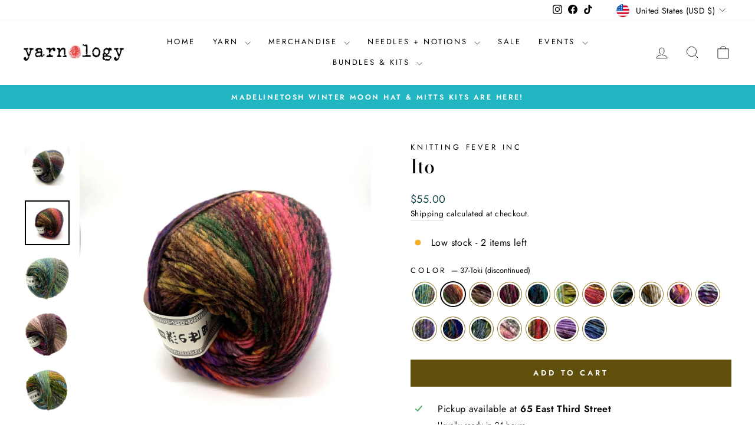

--- FILE ---
content_type: text/html; charset=utf-8
request_url: https://yarnologymn.com/collections/all-yarn-1/products/ito?variant=40322909765767
body_size: 65265
content:















<!doctype html>
<html class="no-js" lang="en" dir="ltr">
<head><!--Content in content_for_header -->
<!--LayoutHub-Embed--><link rel="stylesheet" href="https://fonts.googleapis.com/css?display=swap&family=Josefin+Sans:100,200,300,400,500,600,700,800,900" /><link rel="stylesheet" type="text/css" href="[data-uri]" media="all">
<!--LH--><!--/LayoutHub-Embed--><meta charset="utf-8">
  <meta http-equiv="X-UA-Compatible" content="IE=edge,chrome=1">
  <meta name="viewport" content="width=device-width,initial-scale=1">
  <meta name="theme-color" content="#604f0a">
  <link rel="canonical" href="https://yarnologymn.com/products/ito">
  <link rel="preconnect" href="https://cdn.shopify.com" crossorigin>
  <link rel="preconnect" href="https://fonts.shopifycdn.com" crossorigin>
  <link rel="dns-prefetch" href="https://productreviews.shopifycdn.com">
  <link rel="dns-prefetch" href="https://ajax.googleapis.com">
  <link rel="dns-prefetch" href="https://maps.googleapis.com">
  <link rel="dns-prefetch" href="https://maps.gstatic.com"><link rel="shortcut icon" href="//yarnologymn.com/cdn/shop/files/Yarn_Ball_32x32.gif?v=1613732564" type="image/png" /><title>Ito
&ndash; Yarnology
</title>
<meta name="description" content="Noro Ito is a brilliant cake of their self-striping wool. With over 400yds per cake, Ito is ideal for sweaters and accessories alike! Loosely plied colors masterfully fade from one tonal shade to the next creating gorgeous colorwork in your projects. Ito is great for felting too!  Looking for a single skein Noro Ito pr"><meta property="og:site_name" content="Yarnology">
  <meta property="og:url" content="https://yarnologymn.com/products/ito">
  <meta property="og:title" content="Ito">
  <meta property="og:type" content="product">
  <meta property="og:description" content="Noro Ito is a brilliant cake of their self-striping wool. With over 400yds per cake, Ito is ideal for sweaters and accessories alike! Loosely plied colors masterfully fade from one tonal shade to the next creating gorgeous colorwork in your projects. Ito is great for felting too!  Looking for a single skein Noro Ito pr"><meta property="og:image" content="http://yarnologymn.com/cdn/shop/products/EvoShopify_109870.jpg?v=1670527238">
    <meta property="og:image:secure_url" content="https://yarnologymn.com/cdn/shop/products/EvoShopify_109870.jpg?v=1670527238">
    <meta property="og:image:width" content="1500">
    <meta property="og:image:height" content="1500"><meta name="twitter:site" content="@">
  <meta name="twitter:card" content="summary_large_image">
  <meta name="twitter:title" content="Ito">
  <meta name="twitter:description" content="Noro Ito is a brilliant cake of their self-striping wool. With over 400yds per cake, Ito is ideal for sweaters and accessories alike! Loosely plied colors masterfully fade from one tonal shade to the next creating gorgeous colorwork in your projects. Ito is great for felting too!  Looking for a single skein Noro Ito pr">
<style data-shopify>@font-face {
  font-family: "Bodoni Moda";
  font-weight: 500;
  font-style: normal;
  font-display: swap;
  src: url("//yarnologymn.com/cdn/fonts/bodoni_moda/bodonimoda_n5.36d0da1db617c453fb46e8089790ab6dc72c2356.woff2") format("woff2"),
       url("//yarnologymn.com/cdn/fonts/bodoni_moda/bodonimoda_n5.40f612bab009769f87511096f185d9228ad3baa3.woff") format("woff");
}

  @font-face {
  font-family: Jost;
  font-weight: 400;
  font-style: normal;
  font-display: swap;
  src: url("//yarnologymn.com/cdn/fonts/jost/jost_n4.d47a1b6347ce4a4c9f437608011273009d91f2b7.woff2") format("woff2"),
       url("//yarnologymn.com/cdn/fonts/jost/jost_n4.791c46290e672b3f85c3d1c651ef2efa3819eadd.woff") format("woff");
}


  @font-face {
  font-family: Jost;
  font-weight: 600;
  font-style: normal;
  font-display: swap;
  src: url("//yarnologymn.com/cdn/fonts/jost/jost_n6.ec1178db7a7515114a2d84e3dd680832b7af8b99.woff2") format("woff2"),
       url("//yarnologymn.com/cdn/fonts/jost/jost_n6.b1178bb6bdd3979fef38e103a3816f6980aeaff9.woff") format("woff");
}

  @font-face {
  font-family: Jost;
  font-weight: 400;
  font-style: italic;
  font-display: swap;
  src: url("//yarnologymn.com/cdn/fonts/jost/jost_i4.b690098389649750ada222b9763d55796c5283a5.woff2") format("woff2"),
       url("//yarnologymn.com/cdn/fonts/jost/jost_i4.fd766415a47e50b9e391ae7ec04e2ae25e7e28b0.woff") format("woff");
}

  @font-face {
  font-family: Jost;
  font-weight: 600;
  font-style: italic;
  font-display: swap;
  src: url("//yarnologymn.com/cdn/fonts/jost/jost_i6.9af7e5f39e3a108c08f24047a4276332d9d7b85e.woff2") format("woff2"),
       url("//yarnologymn.com/cdn/fonts/jost/jost_i6.2bf310262638f998ed206777ce0b9a3b98b6fe92.woff") format("woff");
}

</style><link href="//yarnologymn.com/cdn/shop/t/20/assets/theme.css?v=96702192769605348931767731600" rel="stylesheet" type="text/css" media="all" />
<style data-shopify>:root {
    --typeHeaderPrimary: "Bodoni Moda";
    --typeHeaderFallback: serif;
    --typeHeaderSize: 38px;
    --typeHeaderWeight: 500;
    --typeHeaderLineHeight: 1;
    --typeHeaderSpacing: 0.0em;

    --typeBasePrimary:Jost;
    --typeBaseFallback:sans-serif;
    --typeBaseSize: 16px;
    --typeBaseWeight: 400;
    --typeBaseSpacing: 0.025em;
    --typeBaseLineHeight: 1.6;
    --typeBaselineHeightMinus01: 1.5;

    --typeCollectionTitle: 18px;

    --iconWeight: 2px;
    --iconLinecaps: miter;

    
        --buttonRadius: 0;
    

    --colorGridOverlayOpacity: 0.1;
    }

    .placeholder-content {
    background-image: linear-gradient(100deg, #ffffff 40%, #f7f7f7 63%, #ffffff 79%);
    }</style><script>
    document.documentElement.className = document.documentElement.className.replace('no-js', 'js');

    window.theme = window.theme || {};
    theme.routes = {
      home: "/",
      cart: "/cart.js",
      cartPage: "/cart",
      cartAdd: "/cart/add.js",
      cartChange: "/cart/change.js",
      search: "/search",
      predictiveSearch: "/search/suggest"
    };
    theme.strings = {
      soldOut: "Sold Out",
      unavailable: "Unavailable",
      inStockLabel: "In stock, ready to ship",
      oneStockLabel: "Low stock - [count] item left",
      otherStockLabel: "Low stock - [count] items left",
      willNotShipUntil: "Ready to ship [date]",
      willBeInStockAfter: "Back in stock [date]",
      waitingForStock: "Backordered, shipping soon",
      savePrice: "Save [saved_amount]",
      cartEmpty: "Your cart is currently empty.",
      cartTermsConfirmation: "You must agree with the terms and conditions of sales to check out",
      searchCollections: "Collections",
      searchPages: "Pages",
      searchArticles: "Articles",
      productFrom: "from ",
      maxQuantity: "You can only have [quantity] of [title] in your cart."
    };
    theme.settings = {
      cartType: "page",
      isCustomerTemplate: false,
      moneyFormat: "${{amount}}",
      saveType: "percent",
      productImageSize: "square",
      productImageCover: true,
      predictiveSearch: true,
      predictiveSearchType: null,
      predictiveSearchVendor: false,
      predictiveSearchPrice: false,
      quickView: false,
      themeName: 'Impulse',
      themeVersion: "7.5.2"
    };
  </script>

  
  <script>window.performance && window.performance.mark && window.performance.mark('shopify.content_for_header.start');</script><meta id="shopify-digital-wallet" name="shopify-digital-wallet" content="/37415190663/digital_wallets/dialog">
<meta name="shopify-checkout-api-token" content="9b076d96518a704afcc92a512f043929">
<meta id="in-context-paypal-metadata" data-shop-id="37415190663" data-venmo-supported="false" data-environment="production" data-locale="en_US" data-paypal-v4="true" data-currency="USD">
<link rel="alternate" type="application/json+oembed" href="https://yarnologymn.com/products/ito.oembed">
<script async="async" src="/checkouts/internal/preloads.js?locale=en-US"></script>
<link rel="preconnect" href="https://shop.app" crossorigin="anonymous">
<script async="async" src="https://shop.app/checkouts/internal/preloads.js?locale=en-US&shop_id=37415190663" crossorigin="anonymous"></script>
<script id="apple-pay-shop-capabilities" type="application/json">{"shopId":37415190663,"countryCode":"US","currencyCode":"USD","merchantCapabilities":["supports3DS"],"merchantId":"gid:\/\/shopify\/Shop\/37415190663","merchantName":"Yarnology","requiredBillingContactFields":["postalAddress","email","phone"],"requiredShippingContactFields":["postalAddress","email","phone"],"shippingType":"shipping","supportedNetworks":["visa","masterCard","amex","discover","elo","jcb"],"total":{"type":"pending","label":"Yarnology","amount":"1.00"},"shopifyPaymentsEnabled":true,"supportsSubscriptions":true}</script>
<script id="shopify-features" type="application/json">{"accessToken":"9b076d96518a704afcc92a512f043929","betas":["rich-media-storefront-analytics"],"domain":"yarnologymn.com","predictiveSearch":true,"shopId":37415190663,"locale":"en"}</script>
<script>var Shopify = Shopify || {};
Shopify.shop = "yarnologymn.myshopify.com";
Shopify.locale = "en";
Shopify.currency = {"active":"USD","rate":"1.0"};
Shopify.country = "US";
Shopify.theme = {"name":"Biscuit test","id":137755295879,"schema_name":"Impulse","schema_version":"7.5.2","theme_store_id":857,"role":"main"};
Shopify.theme.handle = "null";
Shopify.theme.style = {"id":null,"handle":null};
Shopify.cdnHost = "yarnologymn.com/cdn";
Shopify.routes = Shopify.routes || {};
Shopify.routes.root = "/";</script>
<script type="module">!function(o){(o.Shopify=o.Shopify||{}).modules=!0}(window);</script>
<script>!function(o){function n(){var o=[];function n(){o.push(Array.prototype.slice.apply(arguments))}return n.q=o,n}var t=o.Shopify=o.Shopify||{};t.loadFeatures=n(),t.autoloadFeatures=n()}(window);</script>
<script>
  window.ShopifyPay = window.ShopifyPay || {};
  window.ShopifyPay.apiHost = "shop.app\/pay";
  window.ShopifyPay.redirectState = null;
</script>
<script id="shop-js-analytics" type="application/json">{"pageType":"product"}</script>
<script defer="defer" async type="module" src="//yarnologymn.com/cdn/shopifycloud/shop-js/modules/v2/client.init-shop-cart-sync_BT-GjEfc.en.esm.js"></script>
<script defer="defer" async type="module" src="//yarnologymn.com/cdn/shopifycloud/shop-js/modules/v2/chunk.common_D58fp_Oc.esm.js"></script>
<script defer="defer" async type="module" src="//yarnologymn.com/cdn/shopifycloud/shop-js/modules/v2/chunk.modal_xMitdFEc.esm.js"></script>
<script type="module">
  await import("//yarnologymn.com/cdn/shopifycloud/shop-js/modules/v2/client.init-shop-cart-sync_BT-GjEfc.en.esm.js");
await import("//yarnologymn.com/cdn/shopifycloud/shop-js/modules/v2/chunk.common_D58fp_Oc.esm.js");
await import("//yarnologymn.com/cdn/shopifycloud/shop-js/modules/v2/chunk.modal_xMitdFEc.esm.js");

  window.Shopify.SignInWithShop?.initShopCartSync?.({"fedCMEnabled":true,"windoidEnabled":true});

</script>
<script defer="defer" async type="module" src="//yarnologymn.com/cdn/shopifycloud/shop-js/modules/v2/client.payment-terms_Ci9AEqFq.en.esm.js"></script>
<script defer="defer" async type="module" src="//yarnologymn.com/cdn/shopifycloud/shop-js/modules/v2/chunk.common_D58fp_Oc.esm.js"></script>
<script defer="defer" async type="module" src="//yarnologymn.com/cdn/shopifycloud/shop-js/modules/v2/chunk.modal_xMitdFEc.esm.js"></script>
<script type="module">
  await import("//yarnologymn.com/cdn/shopifycloud/shop-js/modules/v2/client.payment-terms_Ci9AEqFq.en.esm.js");
await import("//yarnologymn.com/cdn/shopifycloud/shop-js/modules/v2/chunk.common_D58fp_Oc.esm.js");
await import("//yarnologymn.com/cdn/shopifycloud/shop-js/modules/v2/chunk.modal_xMitdFEc.esm.js");

  
</script>
<script>
  window.Shopify = window.Shopify || {};
  if (!window.Shopify.featureAssets) window.Shopify.featureAssets = {};
  window.Shopify.featureAssets['shop-js'] = {"shop-cart-sync":["modules/v2/client.shop-cart-sync_DZOKe7Ll.en.esm.js","modules/v2/chunk.common_D58fp_Oc.esm.js","modules/v2/chunk.modal_xMitdFEc.esm.js"],"init-fed-cm":["modules/v2/client.init-fed-cm_B6oLuCjv.en.esm.js","modules/v2/chunk.common_D58fp_Oc.esm.js","modules/v2/chunk.modal_xMitdFEc.esm.js"],"shop-cash-offers":["modules/v2/client.shop-cash-offers_D2sdYoxE.en.esm.js","modules/v2/chunk.common_D58fp_Oc.esm.js","modules/v2/chunk.modal_xMitdFEc.esm.js"],"shop-login-button":["modules/v2/client.shop-login-button_QeVjl5Y3.en.esm.js","modules/v2/chunk.common_D58fp_Oc.esm.js","modules/v2/chunk.modal_xMitdFEc.esm.js"],"pay-button":["modules/v2/client.pay-button_DXTOsIq6.en.esm.js","modules/v2/chunk.common_D58fp_Oc.esm.js","modules/v2/chunk.modal_xMitdFEc.esm.js"],"shop-button":["modules/v2/client.shop-button_DQZHx9pm.en.esm.js","modules/v2/chunk.common_D58fp_Oc.esm.js","modules/v2/chunk.modal_xMitdFEc.esm.js"],"avatar":["modules/v2/client.avatar_BTnouDA3.en.esm.js"],"init-windoid":["modules/v2/client.init-windoid_CR1B-cfM.en.esm.js","modules/v2/chunk.common_D58fp_Oc.esm.js","modules/v2/chunk.modal_xMitdFEc.esm.js"],"init-shop-for-new-customer-accounts":["modules/v2/client.init-shop-for-new-customer-accounts_C_vY_xzh.en.esm.js","modules/v2/client.shop-login-button_QeVjl5Y3.en.esm.js","modules/v2/chunk.common_D58fp_Oc.esm.js","modules/v2/chunk.modal_xMitdFEc.esm.js"],"init-shop-email-lookup-coordinator":["modules/v2/client.init-shop-email-lookup-coordinator_BI7n9ZSv.en.esm.js","modules/v2/chunk.common_D58fp_Oc.esm.js","modules/v2/chunk.modal_xMitdFEc.esm.js"],"init-shop-cart-sync":["modules/v2/client.init-shop-cart-sync_BT-GjEfc.en.esm.js","modules/v2/chunk.common_D58fp_Oc.esm.js","modules/v2/chunk.modal_xMitdFEc.esm.js"],"shop-toast-manager":["modules/v2/client.shop-toast-manager_DiYdP3xc.en.esm.js","modules/v2/chunk.common_D58fp_Oc.esm.js","modules/v2/chunk.modal_xMitdFEc.esm.js"],"init-customer-accounts":["modules/v2/client.init-customer-accounts_D9ZNqS-Q.en.esm.js","modules/v2/client.shop-login-button_QeVjl5Y3.en.esm.js","modules/v2/chunk.common_D58fp_Oc.esm.js","modules/v2/chunk.modal_xMitdFEc.esm.js"],"init-customer-accounts-sign-up":["modules/v2/client.init-customer-accounts-sign-up_iGw4briv.en.esm.js","modules/v2/client.shop-login-button_QeVjl5Y3.en.esm.js","modules/v2/chunk.common_D58fp_Oc.esm.js","modules/v2/chunk.modal_xMitdFEc.esm.js"],"shop-follow-button":["modules/v2/client.shop-follow-button_CqMgW2wH.en.esm.js","modules/v2/chunk.common_D58fp_Oc.esm.js","modules/v2/chunk.modal_xMitdFEc.esm.js"],"checkout-modal":["modules/v2/client.checkout-modal_xHeaAweL.en.esm.js","modules/v2/chunk.common_D58fp_Oc.esm.js","modules/v2/chunk.modal_xMitdFEc.esm.js"],"shop-login":["modules/v2/client.shop-login_D91U-Q7h.en.esm.js","modules/v2/chunk.common_D58fp_Oc.esm.js","modules/v2/chunk.modal_xMitdFEc.esm.js"],"lead-capture":["modules/v2/client.lead-capture_BJmE1dJe.en.esm.js","modules/v2/chunk.common_D58fp_Oc.esm.js","modules/v2/chunk.modal_xMitdFEc.esm.js"],"payment-terms":["modules/v2/client.payment-terms_Ci9AEqFq.en.esm.js","modules/v2/chunk.common_D58fp_Oc.esm.js","modules/v2/chunk.modal_xMitdFEc.esm.js"]};
</script>
<script>(function() {
  var isLoaded = false;
  function asyncLoad() {
    if (isLoaded) return;
    isLoaded = true;
    var urls = ["https:\/\/app.layouthub.com\/shopify\/layouthub.js?shop=yarnologymn.myshopify.com","https:\/\/instafeed.nfcube.com\/cdn\/5e2068fcd04a071baae2bf4052cc4d7c.js?shop=yarnologymn.myshopify.com","https:\/\/cdn.shopify.com\/s\/files\/1\/0374\/1519\/0663\/t\/8\/assets\/globo.formbuilder.init.js?v=1648582572\u0026shop=yarnologymn.myshopify.com","https:\/\/widgets.automizely.com\/pages\/v1\/pages.js?store_connection_id=5fe4a2d9d7f24e768e2385eee57ac43a\u0026mapped_org_id=475e94b78255a455b735ebb23a30a55f_v1\u0026shop=yarnologymn.myshopify.com","https:\/\/na.shgcdn3.com\/pixel-collector.js?shop=yarnologymn.myshopify.com"];
    for (var i = 0; i < urls.length; i++) {
      var s = document.createElement('script');
      s.type = 'text/javascript';
      s.async = true;
      s.src = urls[i];
      var x = document.getElementsByTagName('script')[0];
      x.parentNode.insertBefore(s, x);
    }
  };
  if(window.attachEvent) {
    window.attachEvent('onload', asyncLoad);
  } else {
    window.addEventListener('load', asyncLoad, false);
  }
})();</script>
<script id="__st">var __st={"a":37415190663,"offset":-21600,"reqid":"bcc896c9-e165-4ae1-9c0c-911f5250e566-1769492812","pageurl":"yarnologymn.com\/collections\/all-yarn-1\/products\/ito?variant=40322909765767","u":"7ac9db69163f","p":"product","rtyp":"product","rid":6866044125319};</script>
<script>window.ShopifyPaypalV4VisibilityTracking = true;</script>
<script id="captcha-bootstrap">!function(){'use strict';const t='contact',e='account',n='new_comment',o=[[t,t],['blogs',n],['comments',n],[t,'customer']],c=[[e,'customer_login'],[e,'guest_login'],[e,'recover_customer_password'],[e,'create_customer']],r=t=>t.map((([t,e])=>`form[action*='/${t}']:not([data-nocaptcha='true']) input[name='form_type'][value='${e}']`)).join(','),a=t=>()=>t?[...document.querySelectorAll(t)].map((t=>t.form)):[];function s(){const t=[...o],e=r(t);return a(e)}const i='password',u='form_key',d=['recaptcha-v3-token','g-recaptcha-response','h-captcha-response',i],f=()=>{try{return window.sessionStorage}catch{return}},m='__shopify_v',_=t=>t.elements[u];function p(t,e,n=!1){try{const o=window.sessionStorage,c=JSON.parse(o.getItem(e)),{data:r}=function(t){const{data:e,action:n}=t;return t[m]||n?{data:e,action:n}:{data:t,action:n}}(c);for(const[e,n]of Object.entries(r))t.elements[e]&&(t.elements[e].value=n);n&&o.removeItem(e)}catch(o){console.error('form repopulation failed',{error:o})}}const l='form_type',E='cptcha';function T(t){t.dataset[E]=!0}const w=window,h=w.document,L='Shopify',v='ce_forms',y='captcha';let A=!1;((t,e)=>{const n=(g='f06e6c50-85a8-45c8-87d0-21a2b65856fe',I='https://cdn.shopify.com/shopifycloud/storefront-forms-hcaptcha/ce_storefront_forms_captcha_hcaptcha.v1.5.2.iife.js',D={infoText:'Protected by hCaptcha',privacyText:'Privacy',termsText:'Terms'},(t,e,n)=>{const o=w[L][v],c=o.bindForm;if(c)return c(t,g,e,D).then(n);var r;o.q.push([[t,g,e,D],n]),r=I,A||(h.body.append(Object.assign(h.createElement('script'),{id:'captcha-provider',async:!0,src:r})),A=!0)});var g,I,D;w[L]=w[L]||{},w[L][v]=w[L][v]||{},w[L][v].q=[],w[L][y]=w[L][y]||{},w[L][y].protect=function(t,e){n(t,void 0,e),T(t)},Object.freeze(w[L][y]),function(t,e,n,w,h,L){const[v,y,A,g]=function(t,e,n){const i=e?o:[],u=t?c:[],d=[...i,...u],f=r(d),m=r(i),_=r(d.filter((([t,e])=>n.includes(e))));return[a(f),a(m),a(_),s()]}(w,h,L),I=t=>{const e=t.target;return e instanceof HTMLFormElement?e:e&&e.form},D=t=>v().includes(t);t.addEventListener('submit',(t=>{const e=I(t);if(!e)return;const n=D(e)&&!e.dataset.hcaptchaBound&&!e.dataset.recaptchaBound,o=_(e),c=g().includes(e)&&(!o||!o.value);(n||c)&&t.preventDefault(),c&&!n&&(function(t){try{if(!f())return;!function(t){const e=f();if(!e)return;const n=_(t);if(!n)return;const o=n.value;o&&e.removeItem(o)}(t);const e=Array.from(Array(32),(()=>Math.random().toString(36)[2])).join('');!function(t,e){_(t)||t.append(Object.assign(document.createElement('input'),{type:'hidden',name:u})),t.elements[u].value=e}(t,e),function(t,e){const n=f();if(!n)return;const o=[...t.querySelectorAll(`input[type='${i}']`)].map((({name:t})=>t)),c=[...d,...o],r={};for(const[a,s]of new FormData(t).entries())c.includes(a)||(r[a]=s);n.setItem(e,JSON.stringify({[m]:1,action:t.action,data:r}))}(t,e)}catch(e){console.error('failed to persist form',e)}}(e),e.submit())}));const S=(t,e)=>{t&&!t.dataset[E]&&(n(t,e.some((e=>e===t))),T(t))};for(const o of['focusin','change'])t.addEventListener(o,(t=>{const e=I(t);D(e)&&S(e,y())}));const B=e.get('form_key'),M=e.get(l),P=B&&M;t.addEventListener('DOMContentLoaded',(()=>{const t=y();if(P)for(const e of t)e.elements[l].value===M&&p(e,B);[...new Set([...A(),...v().filter((t=>'true'===t.dataset.shopifyCaptcha))])].forEach((e=>S(e,t)))}))}(h,new URLSearchParams(w.location.search),n,t,e,['guest_login'])})(!0,!0)}();</script>
<script integrity="sha256-4kQ18oKyAcykRKYeNunJcIwy7WH5gtpwJnB7kiuLZ1E=" data-source-attribution="shopify.loadfeatures" defer="defer" src="//yarnologymn.com/cdn/shopifycloud/storefront/assets/storefront/load_feature-a0a9edcb.js" crossorigin="anonymous"></script>
<script crossorigin="anonymous" defer="defer" src="//yarnologymn.com/cdn/shopifycloud/storefront/assets/shopify_pay/storefront-65b4c6d7.js?v=20250812"></script>
<script data-source-attribution="shopify.dynamic_checkout.dynamic.init">var Shopify=Shopify||{};Shopify.PaymentButton=Shopify.PaymentButton||{isStorefrontPortableWallets:!0,init:function(){window.Shopify.PaymentButton.init=function(){};var t=document.createElement("script");t.src="https://yarnologymn.com/cdn/shopifycloud/portable-wallets/latest/portable-wallets.en.js",t.type="module",document.head.appendChild(t)}};
</script>
<script data-source-attribution="shopify.dynamic_checkout.buyer_consent">
  function portableWalletsHideBuyerConsent(e){var t=document.getElementById("shopify-buyer-consent"),n=document.getElementById("shopify-subscription-policy-button");t&&n&&(t.classList.add("hidden"),t.setAttribute("aria-hidden","true"),n.removeEventListener("click",e))}function portableWalletsShowBuyerConsent(e){var t=document.getElementById("shopify-buyer-consent"),n=document.getElementById("shopify-subscription-policy-button");t&&n&&(t.classList.remove("hidden"),t.removeAttribute("aria-hidden"),n.addEventListener("click",e))}window.Shopify?.PaymentButton&&(window.Shopify.PaymentButton.hideBuyerConsent=portableWalletsHideBuyerConsent,window.Shopify.PaymentButton.showBuyerConsent=portableWalletsShowBuyerConsent);
</script>
<script data-source-attribution="shopify.dynamic_checkout.cart.bootstrap">document.addEventListener("DOMContentLoaded",(function(){function t(){return document.querySelector("shopify-accelerated-checkout-cart, shopify-accelerated-checkout")}if(t())Shopify.PaymentButton.init();else{new MutationObserver((function(e,n){t()&&(Shopify.PaymentButton.init(),n.disconnect())})).observe(document.body,{childList:!0,subtree:!0})}}));
</script>
<link id="shopify-accelerated-checkout-styles" rel="stylesheet" media="screen" href="https://yarnologymn.com/cdn/shopifycloud/portable-wallets/latest/accelerated-checkout-backwards-compat.css" crossorigin="anonymous">
<style id="shopify-accelerated-checkout-cart">
        #shopify-buyer-consent {
  margin-top: 1em;
  display: inline-block;
  width: 100%;
}

#shopify-buyer-consent.hidden {
  display: none;
}

#shopify-subscription-policy-button {
  background: none;
  border: none;
  padding: 0;
  text-decoration: underline;
  font-size: inherit;
  cursor: pointer;
}

#shopify-subscription-policy-button::before {
  box-shadow: none;
}

      </style>

<script>window.performance && window.performance.mark && window.performance.mark('shopify.content_for_header.end');</script>
  





  <script type="text/javascript">
    
      window.__shgMoneyFormat = window.__shgMoneyFormat || {"AED":{"currency":"AED","currency_symbol":"د.إ","currency_symbol_location":"left","decimal_places":2,"decimal_separator":".","thousands_separator":","},"AFN":{"currency":"AFN","currency_symbol":"؋","currency_symbol_location":"left","decimal_places":2,"decimal_separator":".","thousands_separator":","},"ALL":{"currency":"ALL","currency_symbol":"L","currency_symbol_location":"left","decimal_places":2,"decimal_separator":".","thousands_separator":","},"AMD":{"currency":"AMD","currency_symbol":"դր.","currency_symbol_location":"left","decimal_places":2,"decimal_separator":".","thousands_separator":","},"ANG":{"currency":"ANG","currency_symbol":"ƒ","currency_symbol_location":"left","decimal_places":2,"decimal_separator":".","thousands_separator":","},"AUD":{"currency":"AUD","currency_symbol":"$","currency_symbol_location":"left","decimal_places":2,"decimal_separator":".","thousands_separator":","},"AWG":{"currency":"AWG","currency_symbol":"ƒ","currency_symbol_location":"left","decimal_places":2,"decimal_separator":".","thousands_separator":","},"AZN":{"currency":"AZN","currency_symbol":"₼","currency_symbol_location":"left","decimal_places":2,"decimal_separator":".","thousands_separator":","},"BAM":{"currency":"BAM","currency_symbol":"КМ","currency_symbol_location":"left","decimal_places":2,"decimal_separator":".","thousands_separator":","},"BBD":{"currency":"BBD","currency_symbol":"$","currency_symbol_location":"left","decimal_places":2,"decimal_separator":".","thousands_separator":","},"BDT":{"currency":"BDT","currency_symbol":"৳","currency_symbol_location":"left","decimal_places":2,"decimal_separator":".","thousands_separator":","},"BIF":{"currency":"BIF","currency_symbol":"Fr","currency_symbol_location":"left","decimal_places":2,"decimal_separator":".","thousands_separator":","},"BND":{"currency":"BND","currency_symbol":"$","currency_symbol_location":"left","decimal_places":2,"decimal_separator":".","thousands_separator":","},"BOB":{"currency":"BOB","currency_symbol":"Bs.","currency_symbol_location":"left","decimal_places":2,"decimal_separator":".","thousands_separator":","},"BSD":{"currency":"BSD","currency_symbol":"$","currency_symbol_location":"left","decimal_places":2,"decimal_separator":".","thousands_separator":","},"BWP":{"currency":"BWP","currency_symbol":"P","currency_symbol_location":"left","decimal_places":2,"decimal_separator":".","thousands_separator":","},"BZD":{"currency":"BZD","currency_symbol":"$","currency_symbol_location":"left","decimal_places":2,"decimal_separator":".","thousands_separator":","},"CAD":{"currency":"CAD","currency_symbol":"$","currency_symbol_location":"left","decimal_places":2,"decimal_separator":".","thousands_separator":","},"CDF":{"currency":"CDF","currency_symbol":"Fr","currency_symbol_location":"left","decimal_places":2,"decimal_separator":".","thousands_separator":","},"CHF":{"currency":"CHF","currency_symbol":"CHF","currency_symbol_location":"left","decimal_places":2,"decimal_separator":".","thousands_separator":","},"CNY":{"currency":"CNY","currency_symbol":"¥","currency_symbol_location":"left","decimal_places":2,"decimal_separator":".","thousands_separator":","},"CRC":{"currency":"CRC","currency_symbol":"₡","currency_symbol_location":"left","decimal_places":2,"decimal_separator":".","thousands_separator":","},"CVE":{"currency":"CVE","currency_symbol":"$","currency_symbol_location":"left","decimal_places":2,"decimal_separator":".","thousands_separator":","},"CZK":{"currency":"CZK","currency_symbol":"Kč","currency_symbol_location":"left","decimal_places":2,"decimal_separator":".","thousands_separator":","},"DJF":{"currency":"DJF","currency_symbol":"Fdj","currency_symbol_location":"left","decimal_places":2,"decimal_separator":".","thousands_separator":","},"DKK":{"currency":"DKK","currency_symbol":"kr.","currency_symbol_location":"left","decimal_places":2,"decimal_separator":".","thousands_separator":","},"DOP":{"currency":"DOP","currency_symbol":"$","currency_symbol_location":"left","decimal_places":2,"decimal_separator":".","thousands_separator":","},"DZD":{"currency":"DZD","currency_symbol":"د.ج","currency_symbol_location":"left","decimal_places":2,"decimal_separator":".","thousands_separator":","},"EGP":{"currency":"EGP","currency_symbol":"ج.م","currency_symbol_location":"left","decimal_places":2,"decimal_separator":".","thousands_separator":","},"ETB":{"currency":"ETB","currency_symbol":"Br","currency_symbol_location":"left","decimal_places":2,"decimal_separator":".","thousands_separator":","},"EUR":{"currency":"EUR","currency_symbol":"€","currency_symbol_location":"left","decimal_places":2,"decimal_separator":".","thousands_separator":","},"FJD":{"currency":"FJD","currency_symbol":"$","currency_symbol_location":"left","decimal_places":2,"decimal_separator":".","thousands_separator":","},"FKP":{"currency":"FKP","currency_symbol":"£","currency_symbol_location":"left","decimal_places":2,"decimal_separator":".","thousands_separator":","},"GBP":{"currency":"GBP","currency_symbol":"£","currency_symbol_location":"left","decimal_places":2,"decimal_separator":".","thousands_separator":","},"GMD":{"currency":"GMD","currency_symbol":"D","currency_symbol_location":"left","decimal_places":2,"decimal_separator":".","thousands_separator":","},"GNF":{"currency":"GNF","currency_symbol":"Fr","currency_symbol_location":"left","decimal_places":2,"decimal_separator":".","thousands_separator":","},"GTQ":{"currency":"GTQ","currency_symbol":"Q","currency_symbol_location":"left","decimal_places":2,"decimal_separator":".","thousands_separator":","},"GYD":{"currency":"GYD","currency_symbol":"$","currency_symbol_location":"left","decimal_places":2,"decimal_separator":".","thousands_separator":","},"HKD":{"currency":"HKD","currency_symbol":"$","currency_symbol_location":"left","decimal_places":2,"decimal_separator":".","thousands_separator":","},"HNL":{"currency":"HNL","currency_symbol":"L","currency_symbol_location":"left","decimal_places":2,"decimal_separator":".","thousands_separator":","},"HUF":{"currency":"HUF","currency_symbol":"Ft","currency_symbol_location":"left","decimal_places":2,"decimal_separator":".","thousands_separator":","},"IDR":{"currency":"IDR","currency_symbol":"Rp","currency_symbol_location":"left","decimal_places":2,"decimal_separator":".","thousands_separator":","},"ILS":{"currency":"ILS","currency_symbol":"₪","currency_symbol_location":"left","decimal_places":2,"decimal_separator":".","thousands_separator":","},"INR":{"currency":"INR","currency_symbol":"₹","currency_symbol_location":"left","decimal_places":2,"decimal_separator":".","thousands_separator":","},"ISK":{"currency":"ISK","currency_symbol":"kr.","currency_symbol_location":"left","decimal_places":2,"decimal_separator":".","thousands_separator":","},"JMD":{"currency":"JMD","currency_symbol":"$","currency_symbol_location":"left","decimal_places":2,"decimal_separator":".","thousands_separator":","},"JPY":{"currency":"JPY","currency_symbol":"¥","currency_symbol_location":"left","decimal_places":2,"decimal_separator":".","thousands_separator":","},"KES":{"currency":"KES","currency_symbol":"KSh","currency_symbol_location":"left","decimal_places":2,"decimal_separator":".","thousands_separator":","},"KGS":{"currency":"KGS","currency_symbol":"som","currency_symbol_location":"left","decimal_places":2,"decimal_separator":".","thousands_separator":","},"KHR":{"currency":"KHR","currency_symbol":"៛","currency_symbol_location":"left","decimal_places":2,"decimal_separator":".","thousands_separator":","},"KMF":{"currency":"KMF","currency_symbol":"Fr","currency_symbol_location":"left","decimal_places":2,"decimal_separator":".","thousands_separator":","},"KRW":{"currency":"KRW","currency_symbol":"₩","currency_symbol_location":"left","decimal_places":2,"decimal_separator":".","thousands_separator":","},"KYD":{"currency":"KYD","currency_symbol":"$","currency_symbol_location":"left","decimal_places":2,"decimal_separator":".","thousands_separator":","},"KZT":{"currency":"KZT","currency_symbol":"₸","currency_symbol_location":"left","decimal_places":2,"decimal_separator":".","thousands_separator":","},"LAK":{"currency":"LAK","currency_symbol":"₭","currency_symbol_location":"left","decimal_places":2,"decimal_separator":".","thousands_separator":","},"LBP":{"currency":"LBP","currency_symbol":"ل.ل","currency_symbol_location":"left","decimal_places":2,"decimal_separator":".","thousands_separator":","},"LKR":{"currency":"LKR","currency_symbol":"₨","currency_symbol_location":"left","decimal_places":2,"decimal_separator":".","thousands_separator":","},"MAD":{"currency":"MAD","currency_symbol":"د.م.","currency_symbol_location":"left","decimal_places":2,"decimal_separator":".","thousands_separator":","},"MDL":{"currency":"MDL","currency_symbol":"L","currency_symbol_location":"left","decimal_places":2,"decimal_separator":".","thousands_separator":","},"MKD":{"currency":"MKD","currency_symbol":"ден","currency_symbol_location":"left","decimal_places":2,"decimal_separator":".","thousands_separator":","},"MMK":{"currency":"MMK","currency_symbol":"K","currency_symbol_location":"left","decimal_places":2,"decimal_separator":".","thousands_separator":","},"MNT":{"currency":"MNT","currency_symbol":"₮","currency_symbol_location":"left","decimal_places":2,"decimal_separator":".","thousands_separator":","},"MOP":{"currency":"MOP","currency_symbol":"P","currency_symbol_location":"left","decimal_places":2,"decimal_separator":".","thousands_separator":","},"MUR":{"currency":"MUR","currency_symbol":"₨","currency_symbol_location":"left","decimal_places":2,"decimal_separator":".","thousands_separator":","},"MVR":{"currency":"MVR","currency_symbol":"MVR","currency_symbol_location":"left","decimal_places":2,"decimal_separator":".","thousands_separator":","},"MWK":{"currency":"MWK","currency_symbol":"MK","currency_symbol_location":"left","decimal_places":2,"decimal_separator":".","thousands_separator":","},"MYR":{"currency":"MYR","currency_symbol":"RM","currency_symbol_location":"left","decimal_places":2,"decimal_separator":".","thousands_separator":","},"NGN":{"currency":"NGN","currency_symbol":"₦","currency_symbol_location":"left","decimal_places":2,"decimal_separator":".","thousands_separator":","},"NIO":{"currency":"NIO","currency_symbol":"C$","currency_symbol_location":"left","decimal_places":2,"decimal_separator":".","thousands_separator":","},"NPR":{"currency":"NPR","currency_symbol":"Rs.","currency_symbol_location":"left","decimal_places":2,"decimal_separator":".","thousands_separator":","},"NZD":{"currency":"NZD","currency_symbol":"$","currency_symbol_location":"left","decimal_places":2,"decimal_separator":".","thousands_separator":","},"PEN":{"currency":"PEN","currency_symbol":"S/","currency_symbol_location":"left","decimal_places":2,"decimal_separator":".","thousands_separator":","},"PGK":{"currency":"PGK","currency_symbol":"K","currency_symbol_location":"left","decimal_places":2,"decimal_separator":".","thousands_separator":","},"PHP":{"currency":"PHP","currency_symbol":"₱","currency_symbol_location":"left","decimal_places":2,"decimal_separator":".","thousands_separator":","},"PKR":{"currency":"PKR","currency_symbol":"₨","currency_symbol_location":"left","decimal_places":2,"decimal_separator":".","thousands_separator":","},"PLN":{"currency":"PLN","currency_symbol":"zł","currency_symbol_location":"left","decimal_places":2,"decimal_separator":".","thousands_separator":","},"PYG":{"currency":"PYG","currency_symbol":"₲","currency_symbol_location":"left","decimal_places":2,"decimal_separator":".","thousands_separator":","},"QAR":{"currency":"QAR","currency_symbol":"ر.ق","currency_symbol_location":"left","decimal_places":2,"decimal_separator":".","thousands_separator":","},"RON":{"currency":"RON","currency_symbol":"Lei","currency_symbol_location":"left","decimal_places":2,"decimal_separator":".","thousands_separator":","},"RSD":{"currency":"RSD","currency_symbol":"РСД","currency_symbol_location":"left","decimal_places":2,"decimal_separator":".","thousands_separator":","},"RWF":{"currency":"RWF","currency_symbol":"FRw","currency_symbol_location":"left","decimal_places":2,"decimal_separator":".","thousands_separator":","},"SAR":{"currency":"SAR","currency_symbol":"ر.س","currency_symbol_location":"left","decimal_places":2,"decimal_separator":".","thousands_separator":","},"SBD":{"currency":"SBD","currency_symbol":"$","currency_symbol_location":"left","decimal_places":2,"decimal_separator":".","thousands_separator":","},"SEK":{"currency":"SEK","currency_symbol":"kr","currency_symbol_location":"left","decimal_places":2,"decimal_separator":".","thousands_separator":","},"SGD":{"currency":"SGD","currency_symbol":"$","currency_symbol_location":"left","decimal_places":2,"decimal_separator":".","thousands_separator":","},"SHP":{"currency":"SHP","currency_symbol":"£","currency_symbol_location":"left","decimal_places":2,"decimal_separator":".","thousands_separator":","},"SLL":{"currency":"SLL","currency_symbol":"Le","currency_symbol_location":"left","decimal_places":2,"decimal_separator":".","thousands_separator":","},"STD":{"currency":"STD","currency_symbol":"Db","currency_symbol_location":"left","decimal_places":2,"decimal_separator":".","thousands_separator":","},"THB":{"currency":"THB","currency_symbol":"฿","currency_symbol_location":"left","decimal_places":2,"decimal_separator":".","thousands_separator":","},"TJS":{"currency":"TJS","currency_symbol":"ЅМ","currency_symbol_location":"left","decimal_places":2,"decimal_separator":".","thousands_separator":","},"TOP":{"currency":"TOP","currency_symbol":"T$","currency_symbol_location":"left","decimal_places":2,"decimal_separator":".","thousands_separator":","},"TTD":{"currency":"TTD","currency_symbol":"$","currency_symbol_location":"left","decimal_places":2,"decimal_separator":".","thousands_separator":","},"TWD":{"currency":"TWD","currency_symbol":"$","currency_symbol_location":"left","decimal_places":2,"decimal_separator":".","thousands_separator":","},"TZS":{"currency":"TZS","currency_symbol":"Sh","currency_symbol_location":"left","decimal_places":2,"decimal_separator":".","thousands_separator":","},"UAH":{"currency":"UAH","currency_symbol":"₴","currency_symbol_location":"left","decimal_places":2,"decimal_separator":".","thousands_separator":","},"UGX":{"currency":"UGX","currency_symbol":"USh","currency_symbol_location":"left","decimal_places":2,"decimal_separator":".","thousands_separator":","},"USD":{"currency":"USD","currency_symbol":"$","currency_symbol_location":"left","decimal_places":2,"decimal_separator":".","thousands_separator":","},"UYU":{"currency":"UYU","currency_symbol":"$U","currency_symbol_location":"left","decimal_places":2,"decimal_separator":".","thousands_separator":","},"UZS":{"currency":"UZS","currency_symbol":"so'm","currency_symbol_location":"left","decimal_places":2,"decimal_separator":".","thousands_separator":","},"VND":{"currency":"VND","currency_symbol":"₫","currency_symbol_location":"left","decimal_places":2,"decimal_separator":".","thousands_separator":","},"VUV":{"currency":"VUV","currency_symbol":"Vt","currency_symbol_location":"left","decimal_places":2,"decimal_separator":".","thousands_separator":","},"WST":{"currency":"WST","currency_symbol":"T","currency_symbol_location":"left","decimal_places":2,"decimal_separator":".","thousands_separator":","},"XAF":{"currency":"XAF","currency_symbol":"CFA","currency_symbol_location":"left","decimal_places":2,"decimal_separator":".","thousands_separator":","},"XCD":{"currency":"XCD","currency_symbol":"$","currency_symbol_location":"left","decimal_places":2,"decimal_separator":".","thousands_separator":","},"XOF":{"currency":"XOF","currency_symbol":"Fr","currency_symbol_location":"left","decimal_places":2,"decimal_separator":".","thousands_separator":","},"XPF":{"currency":"XPF","currency_symbol":"Fr","currency_symbol_location":"left","decimal_places":2,"decimal_separator":".","thousands_separator":","},"YER":{"currency":"YER","currency_symbol":"﷼","currency_symbol_location":"left","decimal_places":2,"decimal_separator":".","thousands_separator":","}};
    
    window.__shgCurrentCurrencyCode = window.__shgCurrentCurrencyCode || {
      currency: "USD",
      currency_symbol: "$",
      decimal_separator: ".",
      thousands_separator: ",",
      decimal_places: 2,
      currency_symbol_location: "left"
    };
  </script>




  <script src="//yarnologymn.com/cdn/shop/t/20/assets/vendor-scripts-v11.js" defer="defer"></script><link rel="stylesheet" href="//yarnologymn.com/cdn/shop/t/20/assets/country-flags.css"><script src="//yarnologymn.com/cdn/shop/t/20/assets/theme.js?v=5752361098415077631746217077" defer="defer"></script>

  

<script type="text/javascript">
  
    window.SHG_CUSTOMER = null;
  
</script>







<!-- BEGIN app block: shopify://apps/pagefly-page-builder/blocks/app-embed/83e179f7-59a0-4589-8c66-c0dddf959200 -->

<!-- BEGIN app snippet: pagefly-cro-ab-testing-main -->







<script>
  ;(function () {
    const url = new URL(window.location)
    const viewParam = url.searchParams.get('view')
    if (viewParam && viewParam.includes('variant-pf-')) {
      url.searchParams.set('pf_v', viewParam)
      url.searchParams.delete('view')
      window.history.replaceState({}, '', url)
    }
  })()
</script>



<script type='module'>
  
  window.PAGEFLY_CRO = window.PAGEFLY_CRO || {}

  window.PAGEFLY_CRO['data_debug'] = {
    original_template_suffix: "all_products",
    allow_ab_test: false,
    ab_test_start_time: 0,
    ab_test_end_time: 0,
    today_date_time: 1769492813000,
  }
  window.PAGEFLY_CRO['GA4'] = { enabled: false}
</script>

<!-- END app snippet -->








  <script src='https://cdn.shopify.com/extensions/019bf883-1122-7445-9dca-5d60e681c2c8/pagefly-page-builder-216/assets/pagefly-helper.js' defer='defer'></script>

  <script src='https://cdn.shopify.com/extensions/019bf883-1122-7445-9dca-5d60e681c2c8/pagefly-page-builder-216/assets/pagefly-general-helper.js' defer='defer'></script>

  <script src='https://cdn.shopify.com/extensions/019bf883-1122-7445-9dca-5d60e681c2c8/pagefly-page-builder-216/assets/pagefly-snap-slider.js' defer='defer'></script>

  <script src='https://cdn.shopify.com/extensions/019bf883-1122-7445-9dca-5d60e681c2c8/pagefly-page-builder-216/assets/pagefly-slideshow-v3.js' defer='defer'></script>

  <script src='https://cdn.shopify.com/extensions/019bf883-1122-7445-9dca-5d60e681c2c8/pagefly-page-builder-216/assets/pagefly-slideshow-v4.js' defer='defer'></script>

  <script src='https://cdn.shopify.com/extensions/019bf883-1122-7445-9dca-5d60e681c2c8/pagefly-page-builder-216/assets/pagefly-glider.js' defer='defer'></script>

  <script src='https://cdn.shopify.com/extensions/019bf883-1122-7445-9dca-5d60e681c2c8/pagefly-page-builder-216/assets/pagefly-slideshow-v1-v2.js' defer='defer'></script>

  <script src='https://cdn.shopify.com/extensions/019bf883-1122-7445-9dca-5d60e681c2c8/pagefly-page-builder-216/assets/pagefly-product-media.js' defer='defer'></script>

  <script src='https://cdn.shopify.com/extensions/019bf883-1122-7445-9dca-5d60e681c2c8/pagefly-page-builder-216/assets/pagefly-product.js' defer='defer'></script>


<script id='pagefly-helper-data' type='application/json'>
  {
    "page_optimization": {
      "assets_prefetching": false
    },
    "elements_asset_mapper": {
      "Accordion": "https://cdn.shopify.com/extensions/019bf883-1122-7445-9dca-5d60e681c2c8/pagefly-page-builder-216/assets/pagefly-accordion.js",
      "Accordion3": "https://cdn.shopify.com/extensions/019bf883-1122-7445-9dca-5d60e681c2c8/pagefly-page-builder-216/assets/pagefly-accordion3.js",
      "CountDown": "https://cdn.shopify.com/extensions/019bf883-1122-7445-9dca-5d60e681c2c8/pagefly-page-builder-216/assets/pagefly-countdown.js",
      "GMap1": "https://cdn.shopify.com/extensions/019bf883-1122-7445-9dca-5d60e681c2c8/pagefly-page-builder-216/assets/pagefly-gmap.js",
      "GMap2": "https://cdn.shopify.com/extensions/019bf883-1122-7445-9dca-5d60e681c2c8/pagefly-page-builder-216/assets/pagefly-gmap.js",
      "GMapBasicV2": "https://cdn.shopify.com/extensions/019bf883-1122-7445-9dca-5d60e681c2c8/pagefly-page-builder-216/assets/pagefly-gmap.js",
      "GMapAdvancedV2": "https://cdn.shopify.com/extensions/019bf883-1122-7445-9dca-5d60e681c2c8/pagefly-page-builder-216/assets/pagefly-gmap.js",
      "HTML.Video": "https://cdn.shopify.com/extensions/019bf883-1122-7445-9dca-5d60e681c2c8/pagefly-page-builder-216/assets/pagefly-htmlvideo.js",
      "HTML.Video2": "https://cdn.shopify.com/extensions/019bf883-1122-7445-9dca-5d60e681c2c8/pagefly-page-builder-216/assets/pagefly-htmlvideo2.js",
      "HTML.Video3": "https://cdn.shopify.com/extensions/019bf883-1122-7445-9dca-5d60e681c2c8/pagefly-page-builder-216/assets/pagefly-htmlvideo2.js",
      "BackgroundVideo": "https://cdn.shopify.com/extensions/019bf883-1122-7445-9dca-5d60e681c2c8/pagefly-page-builder-216/assets/pagefly-htmlvideo2.js",
      "Instagram": "https://cdn.shopify.com/extensions/019bf883-1122-7445-9dca-5d60e681c2c8/pagefly-page-builder-216/assets/pagefly-instagram.js",
      "Instagram2": "https://cdn.shopify.com/extensions/019bf883-1122-7445-9dca-5d60e681c2c8/pagefly-page-builder-216/assets/pagefly-instagram.js",
      "Insta3": "https://cdn.shopify.com/extensions/019bf883-1122-7445-9dca-5d60e681c2c8/pagefly-page-builder-216/assets/pagefly-instagram3.js",
      "Tabs": "https://cdn.shopify.com/extensions/019bf883-1122-7445-9dca-5d60e681c2c8/pagefly-page-builder-216/assets/pagefly-tab.js",
      "Tabs3": "https://cdn.shopify.com/extensions/019bf883-1122-7445-9dca-5d60e681c2c8/pagefly-page-builder-216/assets/pagefly-tab3.js",
      "ProductBox": "https://cdn.shopify.com/extensions/019bf883-1122-7445-9dca-5d60e681c2c8/pagefly-page-builder-216/assets/pagefly-cart.js",
      "FBPageBox2": "https://cdn.shopify.com/extensions/019bf883-1122-7445-9dca-5d60e681c2c8/pagefly-page-builder-216/assets/pagefly-facebook.js",
      "FBLikeButton2": "https://cdn.shopify.com/extensions/019bf883-1122-7445-9dca-5d60e681c2c8/pagefly-page-builder-216/assets/pagefly-facebook.js",
      "TwitterFeed2": "https://cdn.shopify.com/extensions/019bf883-1122-7445-9dca-5d60e681c2c8/pagefly-page-builder-216/assets/pagefly-twitter.js",
      "Paragraph4": "https://cdn.shopify.com/extensions/019bf883-1122-7445-9dca-5d60e681c2c8/pagefly-page-builder-216/assets/pagefly-paragraph4.js",

      "AliReviews": "https://cdn.shopify.com/extensions/019bf883-1122-7445-9dca-5d60e681c2c8/pagefly-page-builder-216/assets/pagefly-3rd-elements.js",
      "BackInStock": "https://cdn.shopify.com/extensions/019bf883-1122-7445-9dca-5d60e681c2c8/pagefly-page-builder-216/assets/pagefly-3rd-elements.js",
      "GloboBackInStock": "https://cdn.shopify.com/extensions/019bf883-1122-7445-9dca-5d60e681c2c8/pagefly-page-builder-216/assets/pagefly-3rd-elements.js",
      "GrowaveWishlist": "https://cdn.shopify.com/extensions/019bf883-1122-7445-9dca-5d60e681c2c8/pagefly-page-builder-216/assets/pagefly-3rd-elements.js",
      "InfiniteOptionsShopPad": "https://cdn.shopify.com/extensions/019bf883-1122-7445-9dca-5d60e681c2c8/pagefly-page-builder-216/assets/pagefly-3rd-elements.js",
      "InkybayProductPersonalizer": "https://cdn.shopify.com/extensions/019bf883-1122-7445-9dca-5d60e681c2c8/pagefly-page-builder-216/assets/pagefly-3rd-elements.js",
      "LimeSpot": "https://cdn.shopify.com/extensions/019bf883-1122-7445-9dca-5d60e681c2c8/pagefly-page-builder-216/assets/pagefly-3rd-elements.js",
      "Loox": "https://cdn.shopify.com/extensions/019bf883-1122-7445-9dca-5d60e681c2c8/pagefly-page-builder-216/assets/pagefly-3rd-elements.js",
      "Opinew": "https://cdn.shopify.com/extensions/019bf883-1122-7445-9dca-5d60e681c2c8/pagefly-page-builder-216/assets/pagefly-3rd-elements.js",
      "Powr": "https://cdn.shopify.com/extensions/019bf883-1122-7445-9dca-5d60e681c2c8/pagefly-page-builder-216/assets/pagefly-3rd-elements.js",
      "ProductReviews": "https://cdn.shopify.com/extensions/019bf883-1122-7445-9dca-5d60e681c2c8/pagefly-page-builder-216/assets/pagefly-3rd-elements.js",
      "PushOwl": "https://cdn.shopify.com/extensions/019bf883-1122-7445-9dca-5d60e681c2c8/pagefly-page-builder-216/assets/pagefly-3rd-elements.js",
      "ReCharge": "https://cdn.shopify.com/extensions/019bf883-1122-7445-9dca-5d60e681c2c8/pagefly-page-builder-216/assets/pagefly-3rd-elements.js",
      "Rivyo": "https://cdn.shopify.com/extensions/019bf883-1122-7445-9dca-5d60e681c2c8/pagefly-page-builder-216/assets/pagefly-3rd-elements.js",
      "TrackingMore": "https://cdn.shopify.com/extensions/019bf883-1122-7445-9dca-5d60e681c2c8/pagefly-page-builder-216/assets/pagefly-3rd-elements.js",
      "Vitals": "https://cdn.shopify.com/extensions/019bf883-1122-7445-9dca-5d60e681c2c8/pagefly-page-builder-216/assets/pagefly-3rd-elements.js",
      "Wiser": "https://cdn.shopify.com/extensions/019bf883-1122-7445-9dca-5d60e681c2c8/pagefly-page-builder-216/assets/pagefly-3rd-elements.js"
    },
    "custom_elements_mapper": {
      "pf-click-action-element": "https://cdn.shopify.com/extensions/019bf883-1122-7445-9dca-5d60e681c2c8/pagefly-page-builder-216/assets/pagefly-click-action-element.js",
      "pf-dialog-element": "https://cdn.shopify.com/extensions/019bf883-1122-7445-9dca-5d60e681c2c8/pagefly-page-builder-216/assets/pagefly-dialog-element.js"
    }
  }
</script>


<!-- END app block --><!-- BEGIN app block: shopify://apps/paywhirl-subscriptions/blocks/paywhirl-customer-portal/41e95d60-82cf-46e8-84de-618d7e4c37b7 -->



<style>
@keyframes paywhirl-customer-portal-loader {
  0% { -ms-transform: rotate(0deg); -webkit-transform: rotate(0deg); transform: rotate(0deg); }
  100% { -ms-transform: rotate(360deg); -webkit-transform: rotate(360deg); transform: rotate(360deg); }
}

#paywhirl-customer-portal-frame {
  width: 100%;
  height: 0;
  border: none;
}

#paywhirl-customer-portal-loader {
  margin-top: 100px;
  text-align: center;
}

html.paywhirl-customer-portal main > :not(#paywhirl-customer-portal-wrap) {
  display: none !important;
}
</style>

<script type="text/javascript">
(function() {
  const locale = window.Shopify && window.Shopify.locale ? window.Shopify.locale : 'en';

  const showSubscriptionsLink = true;
  const showCustomerLoginNote = true;
  const showAddressChangeNote = true;

  addEventListener('DOMContentLoaded', () => {
    const accountPath = '/account'
    if (showSubscriptionsLink && location.pathname === accountPath) {
      addSubscriptionsUrl()
    }

    const addressesPath = '/account/addresses'
    if (showAddressChangeNote && location.pathname === addressesPath) {
      addAddressChangeNote()
    }

    const accountLoginPath = '/account/login'
    if (showCustomerLoginNote && location.pathname === accountLoginPath) {
      addCustomerLoginNote()
    }
  }, { once: true });

  const portalPage = (() => {
    const match = location.search.match(/[\?&]pw-page=([^&]+)/);
    return match ? decodeURIComponent(match[1]) : null;
  })()

  if (!portalPage) {
    return;
  }

  document.querySelector('html').classList.add('paywhirl-customer-portal');

  function addSubscriptionsUrl() {
    const addressesLinkElements = document.querySelectorAll('[href="/account/addresses"]');

    Array.from(addressesLinkElements).forEach((addressesLinkElement) => {
      let targetElement = addressesLinkElement;
      let snippet = new DocumentFragment();

      const subscriptionLinkElement = document.createElement('A');
      const linkClasses = addressesLinkElement.getAttribute('class');
      subscriptionLinkElement.innerHTML = t('general:account-subscriptions-link', 'My Subscriptions');
      subscriptionLinkElement.setAttribute('href', '/account?pw-page=%2F');
      linkClasses && subscriptionLinkElement.setAttribute('class', linkClasses);

      if (!targetElement.nextElementSibling && !targetElement.previousElementSibling) {
          targetElement = addressesLinkElement.parentElement;

          const container = document.createElement(targetElement.tagName);
          const containerClasses = targetElement.getAttribute('class');
          containerClasses && container.setAttribute('class', containerClasses);

          snippet = container;
      }

      snippet.appendChild(subscriptionLinkElement);

      targetElement.after(snippet)

      const targetDisplayStyle = window.getComputedStyle(targetElement).display;
      if (['inline', 'inline-block'].includes(targetDisplayStyle)) {
          targetElement.after(document.createElement('BR'))
      }
    });
  }

  function addAddressChangeNote() {
    const addressesPath = '/account/addresses'
    const forms = document.querySelectorAll('form[action^="' + addressesPath + '"]')

    Array.from(forms).forEach((form) => {
      const submitButton = form.querySelector('[type="submit"]')
      const infoText = document.createElement('P')
      const subscriptionsLink = t('general:account-subscriptions-link', 'my subscriptions').toLowerCase()
      const text = t('general:default-address-change-note', "Changing your default address does not affect existing subscriptions. If you'd like to change your delivery address for recurring orders, please visit the _SUBSCRIPTIONS_LINK_ page")
      infoText.innerHTML = text.replace('_SUBSCRIPTIONS_LINK_', '<a href="/account?pw-page=%2F">' + subscriptionsLink + '</a>')

      if (submitButton) {
        submitButton.parentElement.insertBefore(infoText, submitButton)
        return
      }

      const defaultAddressInput = form.querySelector('input[name="address[default]"]')
      if (defaultAddressInput) {
        defaultAddressInput.parentElement.insertBefore(infoText, defaultAddressInput)
      }
    })
  }

  function addCustomerLoginNote() {
    const accountLoginPath = '/account/login'
    const forms = document.querySelectorAll('form[action^="' + accountLoginPath + '"]')

    Array.from(forms).forEach((form) => {
      const textNote = document.createElement('P')
      textNote.innerHTML = t('general:customer-login-page-note', 'In order to access your subscriptions, create an account with the same email address')
      form.append(textNote)
    })
  }

  function t(key, defaultValue) {
    const settings = null;

    const defaultKey = `default:${key}`;
    const localeKey = `${locale}:${key}`;
    const translations = settings && settings.translations ? settings.translations : {};
    const defaultTranslation = translations[defaultKey] ? translations[defaultKey] : defaultValue;

    return translations[localeKey] ? translations[localeKey] : defaultTranslation;
  }

  const template = `
    <div id="paywhirl-customer-portal-wrap" class="page-width">
      <div id="paywhirl-customer-portal-loader">
<svg
  aria-hidden="true"
  focusable="false"
  role="presentation"
  style="animation: paywhirl-customer-portal-loader 500ms infinite linear;display:inline-block;width:20px;height:20px;vertical-align:middle;fill:currentColor;"
  viewBox="0 0 20 20"
>
  <path d="M7.229 1.173a9.25 9.25 0 1 0 11.655 11.412 1.25 1.25 0 1 0-2.4-.698 6.75 6.75 0 1 1-8.506-8.329 1.25 1.25 0 1 0-.75-2.385z" fill="#919EAB"/>
</svg>
</div>
      <iframe id="paywhirl-customer-portal-frame" src="/a/paywhirl${portalPage}?locale=${locale}&use_built_in_stylesheets=1"></iframe>
    </div>
  `;

  addEventListener('load', () => {
    const containerSelector = "main";
    const container = document.querySelector(containerSelector);

    if (!container) {
      return console.log(`The container element '${containerSelector}' for the PayWhirl Customer Portal couldn't be found. Please review the corresponding setting in Theme settings -> App embeds or contact our support.`);
    }

    container.innerHTML = template;
  })
})()
</script>

<!-- END app block --><!-- BEGIN app block: shopify://apps/powerful-form-builder/blocks/app-embed/e4bcb1eb-35b2-42e6-bc37-bfe0e1542c9d --><script type="text/javascript" hs-ignore data-cookieconsent="ignore">
  var Globo = Globo || {};
  var globoFormbuilderRecaptchaInit = function(){};
  var globoFormbuilderHcaptchaInit = function(){};
  window.Globo.FormBuilder = window.Globo.FormBuilder || {};
  window.Globo.FormBuilder.shop = {"configuration":{"money_format":"${{amount}}"},"pricing":{"features":{"bulkOrderForm":false,"cartForm":false,"fileUpload":2,"removeCopyright":false,"restrictedEmailDomains":false,"metrics":false}},"settings":{"copyright":"Powered by G: <a href=\"https://apps.shopify.com/form-builder-contact-form\" target=\"_blank\">Form Builder</a>","hideWaterMark":false,"reCaptcha":{"recaptchaType":"v2","siteKey":false,"languageCode":"en"},"hCaptcha":{"siteKey":false},"scrollTop":false,"customCssCode":"form.g-container a:link,\nform.g-container a:visited,\nform.g-container a:hover,\nform.g-container a:active {\n  color: #d6aeec;\n}","customCssEnabled":true,"additionalColumns":[{"id":"additional.email_3","label":"Email","tab":"additional","type":"text","createdBy":"form","formId":"76004"},{"id":"additional.your_shawl","label":"Your Sweater","tab":"additional","type":"text","createdBy":"form","formId":"76004"}]},"encryption_form_id":1,"url":"https://form.globo.io/","CDN_URL":"https://dxo9oalx9qc1s.cloudfront.net","app_id":"1783207"};

  if(window.Globo.FormBuilder.shop.settings.customCssEnabled && window.Globo.FormBuilder.shop.settings.customCssCode){
    const customStyle = document.createElement('style');
    customStyle.type = 'text/css';
    customStyle.innerHTML = window.Globo.FormBuilder.shop.settings.customCssCode;
    document.head.appendChild(customStyle);
  }

  window.Globo.FormBuilder.forms = [];
    
      
      
      
      window.Globo.FormBuilder.forms[76004] = {"76004":{"elements":[{"id":"group-1","type":"group","label":"Page 1","description":"","elements":[{"id":"text","type":"text","label":"First Name","placeholder":"First Name","description":"","limitCharacters":false,"characters":100,"hideLabel":false,"keepPositionLabel":false,"required":true,"ifHideLabel":false,"inputIcon":"","columnWidth":50},{"id":"text-2","type":"text","label":"Last Name","placeholder":"Last Name","description":"","limitCharacters":false,"characters":100,"hideLabel":false,"keepPositionLabel":false,"required":false,"ifHideLabel":false,"inputIcon":"","columnWidth":50,"conditionalField":false},{"id":"text-3","type":"text","label":"Email","placeholder":"","description":"","limitCharacters":false,"characters":100,"hideLabel":false,"keepPositionLabel":false,"required":true,"ifHideLabel":false,"inputIcon":"","columnWidth":50,"conditionalField":false}]}],"errorMessage":{"required":"Please fill in field","invalid":"Invalid","invalidName":"Invalid name","invalidEmail":"Invalid email","invalidURL":"Invalid URL","invalidPhone":"Invalid phone","invalidNumber":"Invalid number","invalidPassword":"Invalid password","confirmPasswordNotMatch":"The password and confirmation password do not match","customerAlreadyExists":"Customer already exists","fileSizeLimit":"File size limit exceeded","fileNotAllowed":"File extension not allowed","requiredCaptcha":"Please, enter the captcha","requiredProducts":"Please select product","limitQuantity":"The number of products left in stock has been exceeded","shopifyInvalidPhone":"phone - Enter a valid phone number to use this delivery method","shopifyPhoneHasAlready":"phone - Phone has already been taken","shopifyInvalidProvice":"addresses.province - is not valid","otherError":"Something went wrong, please try again"},"appearance":{"layout":"boxed","width":"950","style":"material_filled","mainColor":"rgba(255,255,255,1)","headingColor":"rgba(255,255,255,1)","labelColor":"rgba(255,255,255,1)","descriptionColor":"rgba(255,255,255,1)","optionColor":"rgba(255,255,255,1)","paragraphColor":"#000","paragraphBackground":"#fff","background":"color","backgroundColor":"#FFF","backgroundImage":"https:\/\/cdn.shopify.com\/s\/files\/1\/0374\/1519\/0663\/files\/g-form-76004-appearance.backgroundImage-m1s894k0-mittalong.jpg?v=1727895310","backgroundImageAlignment":"top","floatingIcon":"\u003csvg aria-hidden=\"true\" focusable=\"false\" data-prefix=\"far\" data-icon=\"envelope\" class=\"svg-inline--fa fa-envelope fa-w-16\" role=\"img\" xmlns=\"http:\/\/www.w3.org\/2000\/svg\" viewBox=\"0 0 512 512\"\u003e\u003cpath fill=\"currentColor\" d=\"M464 64H48C21.49 64 0 85.49 0 112v288c0 26.51 21.49 48 48 48h416c26.51 0 48-21.49 48-48V112c0-26.51-21.49-48-48-48zm0 48v40.805c-22.422 18.259-58.168 46.651-134.587 106.49-16.841 13.247-50.201 45.072-73.413 44.701-23.208.375-56.579-31.459-73.413-44.701C106.18 199.465 70.425 171.067 48 152.805V112h416zM48 400V214.398c22.914 18.251 55.409 43.862 104.938 82.646 21.857 17.205 60.134 55.186 103.062 54.955 42.717.231 80.509-37.199 103.053-54.947 49.528-38.783 82.032-64.401 104.947-82.653V400H48z\"\u003e\u003c\/path\u003e\u003c\/svg\u003e","floatingText":"","displayOnAllPage":false,"position":"bottom right","formType":"normalForm","newTemplate":false,"colorScheme":{"solidButton":{"red":61,"green":115,"blue":77,"alpha":1},"solidButtonLabel":{"red":237,"green":237,"blue":237},"text":{"red":60,"green":110,"blue":71},"outlineButton":{"red":46,"green":78,"blue":73,"alpha":1},"background":{"red":244,"green":253,"blue":246}},"imageLayout":"top","fontSize":"large","theme_design":true,"imageUrl":"https:\/\/cdn.shopify.com\/s\/files\/1\/0374\/1519\/0663\/files\/g-form-76004-appearance.imageUrl-meuf78t0-IMG_5800.jpg?v=1756326090","imageRatio":"40","popup_trigger":{"after_scrolling":false,"after_timer":false,"on_exit_intent":false}},"afterSubmit":{"action":"redirectToPage","message":"\u003ch4\u003eThanks for joining the 2023 Sweater Challenge.\u003c\/h4\u003e\n\u003cp\u003e\u0026nbsp;\u003c\/p\u003e\n\u003cp\u003eWe can't wait to see your Sweater!\u003c\/p\u003e","redirectUrl":{"en":"https:\/\/yarnologymn.com\/collections\/fall-ball-along?_pos=1\u0026_psq=Fall+Ball-Al\u0026_ss=e\u0026_v=1.0"},"enableGa":false,"gaEventCategory":"Form Builder by Globo","gaEventAction":"Submit","gaEventLabel":"Contact us form","enableFpx":false,"fpxTrackerName":""},"accountPage":{"showAccountDetail":false,"registrationPage":false,"editAccountPage":false,"header":"Header","active":false,"title":"Account details","headerDescription":"Fill out the form to change account information","afterUpdate":"Message after update","message":"\u003ch5\u003eAccount edited successfully!\u003c\/h5\u003e","footer":"Footer","updateText":"Update","footerDescription":""},"footer":{"description":"","previousText":"Previous","nextText":"Next","submitText":"Submit","resetButton":false,"resetButtonText":"Reset","submitFullWidth":false,"submitAlignment":"center"},"header":{"active":true,"title":{"en":""},"description":{"en":"\u003ch1 class=\"ql-align-center\"\u003eFall Ball-Along\u003c\/h1\u003e\u003cp\u003e\u003cbr\u003e\u003c\/p\u003e\u003cp\u003e\u003cspan style=\"color: rgb(0, 0, 0);\"\u003eA Make-Along inspired by Arne and Carlos new book, 65 New Christmas Balls to Knit. \u003c\/span\u003e\u003c\/p\u003e\u003cp\u003e\u003cbr\u003e\u003c\/p\u003e\u003cp\u003e\u003cspan style=\"color: rgb(0, 0, 0);\"\u003eKnit Holiday Balls or crochet holiday ornaments, along with us! You can join from afar or meet to create in person on Thursday evenings from 4-6pm. Expect prizes and fun competitions.\u0026nbsp;\u003c\/span\u003e\u003c\/p\u003e\u003cp\u003e\u003cbr\u003e\u003c\/p\u003e\u003cp\u003e\u003cspan style=\"color: rgb(0, 0, 0);\"\u003eThe official launch is Thursday Sept. 4th 4-6pm at Yarnology. Attendance not required to join the make along.\u0026nbsp;\u003c\/span\u003e\u003c\/p\u003e\u003cp\u003e\u003cbr\u003e\u003c\/p\u003e\u003cp\u003e\u003cspan style=\"color: rgb(0, 0, 0);\"\u003eInfo:\u003c\/span\u003e\u003c\/p\u003e\u003cp\u003e\u003cspan style=\"color: rgb(0, 0, 0);\"\u003eBall-Along runs from Thursday Sept 4th - Thursday Oct 23rd.\u003c\/span\u003e\u003cstrong style=\"color: rgb(0, 0, 0);\"\u003e This is not a class\u003c\/strong\u003e\u003cspan style=\"color: rgb(0, 0, 0);\"\u003e, but there will be plenty of fellow ball knitters to help each other out.\u0026nbsp;Use any yarn and needles you want, or come to us for suggestions. \u003c\/span\u003e\u003c\/p\u003e\u003cp\u003e\u003cbr\u003e\u003c\/p\u003e\u003cp\u003e\u003cstrong style=\"color: rgb(0, 0, 0);\"\u003eSpecial message to crocheters: \u003c\/strong\u003e\u003cspan style=\"color: rgb(0, 0, 0);\"\u003e Despite our best efforts we couldn't find a book of crochet holiday ornaments that we \u003c\/span\u003e\u003cem style=\"color: rgb(0, 0, 0);\"\u003eLoved. \u003c\/em\u003e\u003cspan style=\"color: rgb(0, 0, 0);\"\u003eBut that doesn't mean we don't LOVE you. Please feel free to join with patterns of your choosing (or we can help find some on Ravelry.) \u003c\/span\u003e\u003c\/p\u003e\u003cp\u003e\u003cbr\u003e\u003c\/p\u003e\u003cp\u003e\u003cstrong style=\"color: rgb(0, 0, 0);\"\u003eHow to participate if you knit:\u003c\/strong\u003e\u003c\/p\u003e\u003cp\u003e\u003cspan style=\"color: rgb(0, 0, 0);\"\u003eComplete and Submit this Form.\u0026nbsp;\u003c\/span\u003e\u003c\/p\u003e\u003cp\u003e\u003cbr\u003e\u003c\/p\u003e\u003cp\u003e\u003cspan style=\"color: rgb(0, 0, 0);\"\u003eCreate at least one holiday ball designed by Arne \u0026amp; Carlos to be entered for prizes.\u003c\/span\u003e\u003c\/p\u003e\u003cp\u003e\u003cbr\u003e\u003c\/p\u003e\u003cp\u003e\u003cspan style=\"color: rgb(0, 0, 0);\"\u003eOption to keep going and create as many holiday balls and ornaments as you wish, creativity encouraged!\u0026nbsp;\u003c\/span\u003e\u003c\/p\u003e\u003cp\u003e\u003cbr\u003e\u003c\/p\u003e\u003cp\u003e\u003cstrong style=\"color: rgb(0, 0, 0);\"\u003eHow to participate if you crochet:\u003c\/strong\u003e\u003c\/p\u003e\u003cp\u003e\u003cspan style=\"color: rgb(0, 0, 0);\"\u003eComplete this form and crochet at least one ornament of your choosing. You'll still get any and all benefits of being in the MAL. Let us know if there's anything we can do to help. \u003c\/span\u003e\u003c\/p\u003e\u003cp\u003e\u003cbr\u003e\u003c\/p\u003e\u003cp\u003e\u003cbr\u003e\u003c\/p\u003e\u003cp\u003e\u0026nbsp;\u003c\/p\u003e"},"headerAlignment":"left"},"isStepByStepForm":true,"publish":{"requiredLogin":false,"requiredLoginMessage":"Please \u003ca href='\/account\/login' title='login'\u003elogin\u003c\/a\u003e to continue","publishType":"embedCode","embedCode":"\u003cdiv class=\"globo-formbuilder\" data-id=\"NzYwMDQ=\"\u003e\u003c\/div\u003e","shortCode":"{formbuilder:NzYwMDQ=}","popup":"\u003cbutton class=\"globo-formbuilder-open\" data-id=\"NzYwMDQ=\"\u003eOpen form\u003c\/button\u003e","lightbox":"\u003cdiv class=\"globo-form-publish-modal lightbox hidden\" data-id=\"NzYwMDQ=\"\u003e\u003cdiv class=\"globo-form-modal-content\"\u003e\u003cdiv class=\"globo-formbuilder\" data-id=\"NzYwMDQ=\"\u003e\u003c\/div\u003e\u003c\/div\u003e\u003c\/div\u003e","enableAddShortCode":false,"selectPage":"58296238215","selectPositionOnPage":"top","selectTime":"forever","setCookie":"1","setCookieHours":"1","setCookieWeeks":"1"},"reCaptcha":{"enable":false,"note":"Please make sure that you have set Google reCaptcha v2 Site key and Secret key in \u003ca href=\"\/admin\/settings\"\u003eSettings\u003c\/a\u003e"},"html":"\n\u003cdiv class=\"globo-form boxed-form globo-form-id-76004 \" data-locale=\"en\" \u003e\n\n\u003cstyle\u003e\n\n\n    :root .globo-form-app[data-id=\"76004\"]{\n        \n        --gfb-color-solidButton: 61,115,77;\n        --gfb-color-solidButtonColor: rgb(var(--gfb-color-solidButton));\n        --gfb-color-solidButtonLabel: 237,237,237;\n        --gfb-color-solidButtonLabelColor: rgb(var(--gfb-color-solidButtonLabel));\n        --gfb-color-text: 60,110,71;\n        --gfb-color-textColor: rgb(var(--gfb-color-text));\n        --gfb-color-outlineButton: 46,78,73;\n        --gfb-color-outlineButtonColor: rgb(var(--gfb-color-outlineButton));\n        --gfb-color-background: 244,253,246;\n        --gfb-color-backgroundColor: rgb(var(--gfb-color-background));\n        \n        --gfb-main-color: rgba(255,255,255,1);\n        --gfb-primary-color: var(--gfb-color-solidButtonColor, var(--gfb-main-color));\n        --gfb-primary-text-color: var(--gfb-color-solidButtonLabelColor, #FFF);\n        --gfb-form-width: 950px;\n        --gfb-font-family: inherit;\n        --gfb-font-style: inherit;\n        --gfb--image: 40%;\n        --gfb-image-ratio-draft: var(--gfb--image);\n        --gfb-image-ratio: var(--gfb-image-ratio-draft);\n        \n        --gfb-bg-temp-color: #FFF;\n        --gfb-bg-position: top;\n        \n            --gfb-bg-temp-color: #FFF;\n        \n        --gfb-bg-color: var(--gfb-color-backgroundColor, var(--gfb-bg-temp-color));\n        \n    }\n    \n.globo-form-id-76004 .globo-form-app{\n    max-width: 950px;\n    width: -webkit-fill-available;\n    \n    background-color: var(--gfb-bg-color);\n    \n    \n}\n\n.globo-form-id-76004 .globo-form-app .globo-heading{\n    color: var(--gfb-color-textColor, rgba(255,255,255,1))\n}\n\n\n.globo-form-id-76004 .globo-form-app .header {\n    text-align:left;\n}\n\n\n.globo-form-id-76004 .globo-form-app .globo-description,\n.globo-form-id-76004 .globo-form-app .header .globo-description{\n    --gfb-color-description: rgba(var(--gfb-color-text), 0.8);\n    color: var(--gfb-color-description, rgba(255,255,255,1));\n}\n.globo-form-id-76004 .globo-form-app .globo-label,\n.globo-form-id-76004 .globo-form-app .globo-form-control label.globo-label,\n.globo-form-id-76004 .globo-form-app .globo-form-control label.globo-label span.label-content{\n    color: var(--gfb-color-textColor, rgba(255,255,255,1));\n    text-align: left;\n}\n.globo-form-id-76004 .globo-form-app .globo-label.globo-position-label{\n    height: 20px !important;\n}\n.globo-form-id-76004 .globo-form-app .globo-form-control .help-text.globo-description,\n.globo-form-id-76004 .globo-form-app .globo-form-control span.globo-description{\n    --gfb-color-description: rgba(var(--gfb-color-text), 0.8);\n    color: var(--gfb-color-description, rgba(255,255,255,1));\n}\n.globo-form-id-76004 .globo-form-app .globo-form-control .checkbox-wrapper .globo-option,\n.globo-form-id-76004 .globo-form-app .globo-form-control .radio-wrapper .globo-option\n{\n    color: var(--gfb-color-textColor, rgba(255,255,255,1));\n}\n.globo-form-id-76004 .globo-form-app .footer,\n.globo-form-id-76004 .globo-form-app .gfb__footer{\n    text-align:center;\n}\n.globo-form-id-76004 .globo-form-app .footer button,\n.globo-form-id-76004 .globo-form-app .gfb__footer button{\n    border:1px solid var(--gfb-primary-color);\n    \n}\n.globo-form-id-76004 .globo-form-app .footer button.submit,\n.globo-form-id-76004 .globo-form-app .gfb__footer button.submit\n.globo-form-id-76004 .globo-form-app .footer button.checkout,\n.globo-form-id-76004 .globo-form-app .gfb__footer button.checkout,\n.globo-form-id-76004 .globo-form-app .footer button.action.loading .spinner,\n.globo-form-id-76004 .globo-form-app .gfb__footer button.action.loading .spinner{\n    background-color: var(--gfb-primary-color);\n    color : #000000;\n}\n.globo-form-id-76004 .globo-form-app .globo-form-control .star-rating\u003efieldset:not(:checked)\u003elabel:before {\n    content: url('data:image\/svg+xml; utf8, \u003csvg aria-hidden=\"true\" focusable=\"false\" data-prefix=\"far\" data-icon=\"star\" class=\"svg-inline--fa fa-star fa-w-18\" role=\"img\" xmlns=\"http:\/\/www.w3.org\/2000\/svg\" viewBox=\"0 0 576 512\"\u003e\u003cpath fill=\"rgba(255,255,255,1)\" d=\"M528.1 171.5L382 150.2 316.7 17.8c-11.7-23.6-45.6-23.9-57.4 0L194 150.2 47.9 171.5c-26.2 3.8-36.7 36.1-17.7 54.6l105.7 103-25 145.5c-4.5 26.3 23.2 46 46.4 33.7L288 439.6l130.7 68.7c23.2 12.2 50.9-7.4 46.4-33.7l-25-145.5 105.7-103c19-18.5 8.5-50.8-17.7-54.6zM388.6 312.3l23.7 138.4L288 385.4l-124.3 65.3 23.7-138.4-100.6-98 139-20.2 62.2-126 62.2 126 139 20.2-100.6 98z\"\u003e\u003c\/path\u003e\u003c\/svg\u003e');\n}\n.globo-form-id-76004 .globo-form-app .globo-form-control .star-rating\u003efieldset\u003einput:checked ~ label:before {\n    content: url('data:image\/svg+xml; utf8, \u003csvg aria-hidden=\"true\" focusable=\"false\" data-prefix=\"fas\" data-icon=\"star\" class=\"svg-inline--fa fa-star fa-w-18\" role=\"img\" xmlns=\"http:\/\/www.w3.org\/2000\/svg\" viewBox=\"0 0 576 512\"\u003e\u003cpath fill=\"rgba(255,255,255,1)\" d=\"M259.3 17.8L194 150.2 47.9 171.5c-26.2 3.8-36.7 36.1-17.7 54.6l105.7 103-25 145.5c-4.5 26.3 23.2 46 46.4 33.7L288 439.6l130.7 68.7c23.2 12.2 50.9-7.4 46.4-33.7l-25-145.5 105.7-103c19-18.5 8.5-50.8-17.7-54.6L382 150.2 316.7 17.8c-11.7-23.6-45.6-23.9-57.4 0z\"\u003e\u003c\/path\u003e\u003c\/svg\u003e');\n}\n.globo-form-id-76004 .globo-form-app .globo-form-control .star-rating\u003efieldset:not(:checked)\u003elabel:hover:before,\n.globo-form-id-76004 .globo-form-app .globo-form-control .star-rating\u003efieldset:not(:checked)\u003elabel:hover ~ label:before{\n    content : url('data:image\/svg+xml; utf8, \u003csvg aria-hidden=\"true\" focusable=\"false\" data-prefix=\"fas\" data-icon=\"star\" class=\"svg-inline--fa fa-star fa-w-18\" role=\"img\" xmlns=\"http:\/\/www.w3.org\/2000\/svg\" viewBox=\"0 0 576 512\"\u003e\u003cpath fill=\"rgba(255,255,255,1)\" d=\"M259.3 17.8L194 150.2 47.9 171.5c-26.2 3.8-36.7 36.1-17.7 54.6l105.7 103-25 145.5c-4.5 26.3 23.2 46 46.4 33.7L288 439.6l130.7 68.7c23.2 12.2 50.9-7.4 46.4-33.7l-25-145.5 105.7-103c19-18.5 8.5-50.8-17.7-54.6L382 150.2 316.7 17.8c-11.7-23.6-45.6-23.9-57.4 0z\"\u003e\u003c\/path\u003e\u003c\/svg\u003e')\n}\n.globo-form-id-76004 .globo-form-app .globo-form-control .checkbox-wrapper .checkbox-input:checked ~ .checkbox-label:before {\n    border-color: var(--gfb-primary-color);\n    box-shadow: 0 4px 6px rgba(50,50,93,0.11), 0 1px 3px rgba(0,0,0,0.08);\n    background-color: var(--gfb-primary-color);\n}\n.globo-form-id-76004 .globo-form-app .step.-completed .step__number,\n.globo-form-id-76004 .globo-form-app .line.-progress,\n.globo-form-id-76004 .globo-form-app .line.-start{\n    background-color: var(--gfb-primary-color);\n}\n.globo-form-id-76004 .globo-form-app .checkmark__check,\n.globo-form-id-76004 .globo-form-app .checkmark__circle{\n    stroke: var(--gfb-primary-color);\n}\n.globo-form-id-76004 .floating-button{\n    background-color: var(--gfb-primary-color);\n}\n.globo-form-id-76004 .globo-form-app .globo-form-control .checkbox-wrapper .checkbox-input ~ .checkbox-label:before,\n.globo-form-app .globo-form-control .radio-wrapper .radio-input ~ .radio-label:after{\n    border-color : var(--gfb-primary-color);\n}\n.globo-form-id-76004 .flatpickr-day.selected, \n.globo-form-id-76004 .flatpickr-day.startRange, \n.globo-form-id-76004 .flatpickr-day.endRange, \n.globo-form-id-76004 .flatpickr-day.selected.inRange, \n.globo-form-id-76004 .flatpickr-day.startRange.inRange, \n.globo-form-id-76004 .flatpickr-day.endRange.inRange, \n.globo-form-id-76004 .flatpickr-day.selected:focus, \n.globo-form-id-76004 .flatpickr-day.startRange:focus, \n.globo-form-id-76004 .flatpickr-day.endRange:focus, \n.globo-form-id-76004 .flatpickr-day.selected:hover, \n.globo-form-id-76004 .flatpickr-day.startRange:hover, \n.globo-form-id-76004 .flatpickr-day.endRange:hover, \n.globo-form-id-76004 .flatpickr-day.selected.prevMonthDay, \n.globo-form-id-76004 .flatpickr-day.startRange.prevMonthDay, \n.globo-form-id-76004 .flatpickr-day.endRange.prevMonthDay, \n.globo-form-id-76004 .flatpickr-day.selected.nextMonthDay, \n.globo-form-id-76004 .flatpickr-day.startRange.nextMonthDay, \n.globo-form-id-76004 .flatpickr-day.endRange.nextMonthDay {\n    background: var(--gfb-primary-color);\n    border-color: var(--gfb-primary-color);\n}\n.globo-form-id-76004 .globo-paragraph {\n    background: #fff;\n    color: var(--gfb-color-textColor, #000);\n    width: 100%!important;\n}\n\n[dir=\"rtl\"] .globo-form-app .header .title,\n[dir=\"rtl\"] .globo-form-app .header .description,\n[dir=\"rtl\"] .globo-form-id-76004 .globo-form-app .globo-heading,\n[dir=\"rtl\"] .globo-form-id-76004 .globo-form-app .globo-label,\n[dir=\"rtl\"] .globo-form-id-76004 .globo-form-app .globo-form-control label.globo-label,\n[dir=\"rtl\"] .globo-form-id-76004 .globo-form-app .globo-form-control label.globo-label span.label-content{\n    text-align: right;\n}\n\n[dir=\"rtl\"] .globo-form-app .line {\n    left: unset;\n    right: 50%;\n}\n\n[dir=\"rtl\"] .globo-form-id-76004 .globo-form-app .line.-start {\n    left: unset;    \n    right: 0%;\n}\n\n\u003c\/style\u003e\n\n\n\n\n\u003cdiv class=\"globo-form-app boxed-layout gfb-style-material_filled gfb-form-with-image-top gfb-form-image-mobile gfb-image-40 gfb-font-size-large\" data-id=76004\u003e\n    \n    \u003cdiv class=\"gfb-with-image\" data-position=\"top\" data-path=\"appearance.imageLayout\" \u003e\n        \u003cimg class=\"gfb-with-image-img\" src=\"https:\/\/cdn.shopify.com\/s\/files\/1\/0374\/1519\/0663\/files\/g-form-76004-appearance.imageUrl-meuf78t0-IMG_5800.jpg?v=1756326090\" alt=\"Form Image\" \/\u003e\n    \u003c\/div\u003e\n    \n    \u003cdiv class=\"header dismiss hidden\" onclick=\"Globo.FormBuilder.closeModalForm(this)\"\u003e\n        \u003csvg width=20 height=20 viewBox=\"0 0 20 20\" class=\"\" focusable=\"false\" aria-hidden=\"true\"\u003e\u003cpath d=\"M11.414 10l4.293-4.293a.999.999 0 1 0-1.414-1.414L10 8.586 5.707 4.293a.999.999 0 1 0-1.414 1.414L8.586 10l-4.293 4.293a.999.999 0 1 0 1.414 1.414L10 11.414l4.293 4.293a.997.997 0 0 0 1.414 0 .999.999 0 0 0 0-1.414L11.414 10z\" fill-rule=\"evenodd\"\u003e\u003c\/path\u003e\u003c\/svg\u003e\n    \u003c\/div\u003e\n    \u003cform class=\"g-container\" novalidate action=\"https:\/\/form.globo.io\/api\/front\/form\/76004\/send\" method=\"POST\" enctype=\"multipart\/form-data\" data-id=76004\u003e\n        \n            \n            \u003cdiv class=\"header\" data-path=\"header\"\u003e\n                \u003ch3 class=\"title globo-heading\"\u003e\u003c\/h3\u003e\n                \n                \u003cdiv class=\"description globo-description\"\u003e\u003ch1 class=\"ql-align-center\"\u003eFall Ball-Along\u003c\/h1\u003e\u003cp\u003e\u003cbr\u003e\u003c\/p\u003e\u003cp\u003e\u003cspan style=\"color: rgb(0, 0, 0);\"\u003eA Make-Along inspired by Arne and Carlos new book, 65 New Christmas Balls to Knit. \u003c\/span\u003e\u003c\/p\u003e\u003cp\u003e\u003cbr\u003e\u003c\/p\u003e\u003cp\u003e\u003cspan style=\"color: rgb(0, 0, 0);\"\u003eKnit Holiday Balls or crochet holiday ornaments, along with us! You can join from afar or meet to create in person on Thursday evenings from 4-6pm. Expect prizes and fun competitions.\u0026nbsp;\u003c\/span\u003e\u003c\/p\u003e\u003cp\u003e\u003cbr\u003e\u003c\/p\u003e\u003cp\u003e\u003cspan style=\"color: rgb(0, 0, 0);\"\u003eThe official launch is Thursday Sept. 4th 4-6pm at Yarnology. Attendance not required to join the make along.\u0026nbsp;\u003c\/span\u003e\u003c\/p\u003e\u003cp\u003e\u003cbr\u003e\u003c\/p\u003e\u003cp\u003e\u003cspan style=\"color: rgb(0, 0, 0);\"\u003eInfo:\u003c\/span\u003e\u003c\/p\u003e\u003cp\u003e\u003cspan style=\"color: rgb(0, 0, 0);\"\u003eBall-Along runs from Thursday Sept 4th - Thursday Oct 23rd.\u003c\/span\u003e\u003cstrong style=\"color: rgb(0, 0, 0);\"\u003e This is not a class\u003c\/strong\u003e\u003cspan style=\"color: rgb(0, 0, 0);\"\u003e, but there will be plenty of fellow ball knitters to help each other out.\u0026nbsp;Use any yarn and needles you want, or come to us for suggestions. \u003c\/span\u003e\u003c\/p\u003e\u003cp\u003e\u003cbr\u003e\u003c\/p\u003e\u003cp\u003e\u003cstrong style=\"color: rgb(0, 0, 0);\"\u003eSpecial message to crocheters: \u003c\/strong\u003e\u003cspan style=\"color: rgb(0, 0, 0);\"\u003e Despite our best efforts we couldn't find a book of crochet holiday ornaments that we \u003c\/span\u003e\u003cem style=\"color: rgb(0, 0, 0);\"\u003eLoved. \u003c\/em\u003e\u003cspan style=\"color: rgb(0, 0, 0);\"\u003eBut that doesn't mean we don't LOVE you. Please feel free to join with patterns of your choosing (or we can help find some on Ravelry.) \u003c\/span\u003e\u003c\/p\u003e\u003cp\u003e\u003cbr\u003e\u003c\/p\u003e\u003cp\u003e\u003cstrong style=\"color: rgb(0, 0, 0);\"\u003eHow to participate if you knit:\u003c\/strong\u003e\u003c\/p\u003e\u003cp\u003e\u003cspan style=\"color: rgb(0, 0, 0);\"\u003eComplete and Submit this Form.\u0026nbsp;\u003c\/span\u003e\u003c\/p\u003e\u003cp\u003e\u003cbr\u003e\u003c\/p\u003e\u003cp\u003e\u003cspan style=\"color: rgb(0, 0, 0);\"\u003eCreate at least one holiday ball designed by Arne \u0026amp; Carlos to be entered for prizes.\u003c\/span\u003e\u003c\/p\u003e\u003cp\u003e\u003cbr\u003e\u003c\/p\u003e\u003cp\u003e\u003cspan style=\"color: rgb(0, 0, 0);\"\u003eOption to keep going and create as many holiday balls and ornaments as you wish, creativity encouraged!\u0026nbsp;\u003c\/span\u003e\u003c\/p\u003e\u003cp\u003e\u003cbr\u003e\u003c\/p\u003e\u003cp\u003e\u003cstrong style=\"color: rgb(0, 0, 0);\"\u003eHow to participate if you crochet:\u003c\/strong\u003e\u003c\/p\u003e\u003cp\u003e\u003cspan style=\"color: rgb(0, 0, 0);\"\u003eComplete this form and crochet at least one ornament of your choosing. You'll still get any and all benefits of being in the MAL. Let us know if there's anything we can do to help. \u003c\/span\u003e\u003c\/p\u003e\u003cp\u003e\u003cbr\u003e\u003c\/p\u003e\u003cp\u003e\u003cbr\u003e\u003c\/p\u003e\u003cp\u003e\u0026nbsp;\u003c\/p\u003e\u003c\/div\u003e\n                \n            \u003c\/div\u003e\n            \n        \n        \n            \u003cdiv class=\"globo-formbuilder-wizard\" data-id=76004\u003e\n                \u003cdiv class=\"wizard__content\"\u003e\n                    \u003cheader class=\"wizard__header\"\u003e\n                        \u003cdiv class=\"wizard__steps\"\u003e\n                        \u003cnav class=\"steps hidden\"\u003e\n                            \n                            \n                                \n                            \n                            \n                                \n                                    \n                                    \n                                    \n                                    \n                                    \u003cdiv class=\"step last \" data-element-id=\"group-1\"  data-step=\"0\" \u003e\n                                        \u003cdiv class=\"step__content\"\u003e\n                                            \u003cp class=\"step__number\"\u003e\u003c\/p\u003e\n                                            \u003csvg class=\"checkmark\" xmlns=\"http:\/\/www.w3.org\/2000\/svg\" width=52 height=52 viewBox=\"0 0 52 52\"\u003e\n                                                \u003ccircle class=\"checkmark__circle\" cx=\"26\" cy=\"26\" r=\"25\" fill=\"none\"\/\u003e\n                                                \u003cpath class=\"checkmark__check\" fill=\"none\" d=\"M14.1 27.2l7.1 7.2 16.7-16.8\"\/\u003e\n                                            \u003c\/svg\u003e\n                                            \u003cdiv class=\"lines\"\u003e\n                                                \n                                                    \u003cdiv class=\"line -start\"\u003e\u003c\/div\u003e\n                                                \n                                                \u003cdiv class=\"line -background\"\u003e\n                                                \u003c\/div\u003e\n                                                \u003cdiv class=\"line -progress\"\u003e\n                                                \u003c\/div\u003e\n                                            \u003c\/div\u003e  \n                                        \u003c\/div\u003e\n                                    \u003c\/div\u003e\n                                \n                            \n                        \u003c\/nav\u003e\n                        \u003c\/div\u003e\n                    \u003c\/header\u003e\n                    \u003cdiv class=\"panels\"\u003e\n                        \n                            \n                            \n                            \n                            \n                                \u003cdiv class=\"panel \" data-element-id=\"group-1\" data-id=76004  data-step=\"0\" style=\"padding-top:0\"\u003e\n                                    \n                                            \n                                                \n                                                    \n\n\n\n\n\n\n\n\n\n\n\n\n\n\n\n\n    \n\n\n\n\n\n\n\n\n\n\n\u003cdiv class=\"globo-form-control layout-2-column \"  data-type='text' data-element-id='text'\u003e\n    \n    \n\n\n    \n        \n\u003clabel for=\"76004-text\" class=\"material_filled-label globo-label gfb__label-v2 \" data-label=\"First Name\"\u003e\n    \u003cspan class=\"label-content\" data-label=\"First Name\"\u003eFirst Name\u003c\/span\u003e\n    \n        \u003cspan class=\"text-danger text-smaller\"\u003e *\u003c\/span\u003e\n    \n\u003c\/label\u003e\n\n    \n\n    \u003cdiv class=\"globo-form-input\"\u003e\n        \n        \n        \u003cinput type=\"text\"  data-type=\"text\" class=\"material_filled-input\" id=\"76004-text\" name=\"text\" placeholder=\"First Name\" presence  \u003e\n    \u003c\/div\u003e\n    \n    \u003csmall class=\"messages\" id=\"76004-text-error\"\u003e\u003c\/small\u003e\n\u003c\/div\u003e\n\n\n\n\n                                                \n                                            \n                                                \n                                                    \n\n\n\n\n\n\n\n\n\n\n\n\n\n\n\n\n    \n\n\n\n\n\n\n\n\n\n\n\u003cdiv class=\"globo-form-control layout-2-column \"  data-type='text' data-element-id='text-2'\u003e\n    \n    \n\n\n    \n        \n\u003clabel for=\"76004-text-2\" class=\"material_filled-label globo-label gfb__label-v2 \" data-label=\"Last Name\"\u003e\n    \u003cspan class=\"label-content\" data-label=\"Last Name\"\u003eLast Name\u003c\/span\u003e\n    \n        \u003cspan\u003e\u003c\/span\u003e\n    \n\u003c\/label\u003e\n\n    \n\n    \u003cdiv class=\"globo-form-input\"\u003e\n        \n        \n        \u003cinput type=\"text\"  data-type=\"text\" class=\"material_filled-input\" id=\"76004-text-2\" name=\"text-2\" placeholder=\"Last Name\"   \u003e\n    \u003c\/div\u003e\n    \n    \u003csmall class=\"messages\" id=\"76004-text-2-error\"\u003e\u003c\/small\u003e\n\u003c\/div\u003e\n\n\n\n\n                                                \n                                            \n                                                \n                                                    \n\n\n\n\n\n\n\n\n\n\n\n\n\n\n\n\n    \n\n\n\n\n\n\n\n\n\n\n\u003cdiv class=\"globo-form-control layout-2-column \"  data-type='text' data-element-id='text-3'\u003e\n    \n    \n\n\n    \n        \n\u003clabel for=\"76004-text-3\" class=\"material_filled-label globo-label gfb__label-v2 \" data-label=\"Email\"\u003e\n    \u003cspan class=\"label-content\" data-label=\"Email\"\u003eEmail\u003c\/span\u003e\n    \n        \u003cspan class=\"text-danger text-smaller\"\u003e *\u003c\/span\u003e\n    \n\u003c\/label\u003e\n\n    \n\n    \u003cdiv class=\"globo-form-input\"\u003e\n        \n        \n        \u003cinput type=\"text\"  data-type=\"text\" class=\"material_filled-input\" id=\"76004-text-3\" name=\"text-3\" placeholder=\"\" presence  \u003e\n    \u003c\/div\u003e\n    \n    \u003csmall class=\"messages\" id=\"76004-text-3-error\"\u003e\u003c\/small\u003e\n\u003c\/div\u003e\n\n\n\n\n                                                \n                                            \n                                        \n                                    \n                                    \n                                        \n                                        \n                                    \n                                \u003c\/div\u003e\n                            \n                        \n                    \u003c\/div\u003e\n                    \u003cdiv class=\"message error\" data-other-error=\"Something went wrong, please try again\"\u003e\n                        \u003cdiv class=\"content\"\u003e\u003c\/div\u003e\n                        \u003cdiv class=\"dismiss\" onclick=\"Globo.FormBuilder.dismiss(this)\"\u003e\n                            \u003csvg width=20 height=20 viewBox=\"0 0 20 20\" class=\"\" focusable=\"false\" aria-hidden=\"true\"\u003e\u003cpath d=\"M11.414 10l4.293-4.293a.999.999 0 1 0-1.414-1.414L10 8.586 5.707 4.293a.999.999 0 1 0-1.414 1.414L8.586 10l-4.293 4.293a.999.999 0 1 0 1.414 1.414L10 11.414l4.293 4.293a.997.997 0 0 0 1.414 0 .999.999 0 0 0 0-1.414L11.414 10z\" fill-rule=\"evenodd\"\u003e\u003c\/path\u003e\u003c\/svg\u003e\n                        \u003c\/div\u003e\n                    \u003c\/div\u003e\n                    \n                        \n                    \n                    \u003cdiv class=\"gfb__footer wizard__footer\" data-path=\"footer\" \u003e\n                        \n                            \n                        \n                        \u003cbutton type=\"button\" class=\"action previous hidden material_filled-button\"\u003ePrevious\u003c\/button\u003e\n                        \u003cbutton type=\"button\" class=\"action next submit material_filled-button\" data-submitting-text=\"\" data-submit-text='\u003cspan class=\"spinner\"\u003e\u003c\/span\u003eSubmit' data-next-text=\"Next\" \u003e\u003cspan class=\"spinner\"\u003e\u003c\/span\u003eNext\u003c\/button\u003e\n                        \n                        \u003cp class=\"wizard__congrats-message\"\u003e\u003c\/p\u003e\n                    \u003c\/div\u003e\n                \u003c\/div\u003e\n            \u003c\/div\u003e\n        \n        \u003cinput type=\"hidden\" value=\"\" name=\"customer[id]\"\u003e\n        \u003cinput type=\"hidden\" value=\"\" name=\"customer[email]\"\u003e\n        \u003cinput type=\"hidden\" value=\"\" name=\"customer[name]\"\u003e\n        \u003cinput type=\"hidden\" value=\"\" name=\"page[title]\"\u003e\n        \u003cinput type=\"hidden\" value=\"\" name=\"page[href]\"\u003e\n        \u003cinput type=\"hidden\" value=\"\" name=\"_keyLabel\"\u003e\n    \u003c\/form\u003e\n    \n\u003c\/div\u003e\n\n\u003c\/div\u003e\n"}}[76004];
      
    
  
  window.Globo.FormBuilder.url = window.Globo.FormBuilder.shop.url;
  window.Globo.FormBuilder.CDN_URL = window.Globo.FormBuilder.shop.CDN_URL ?? window.Globo.FormBuilder.shop.url;
  window.Globo.FormBuilder.themeOs20 = true;
  window.Globo.FormBuilder.searchProductByJson = true;
  
  
  window.Globo.FormBuilder.__webpack_public_path_2__ = "https://cdn.shopify.com/extensions/019bfd8c-d7b1-7903-a49a-05690b2d7407/powerful-form-builder-277/assets/";Globo.FormBuilder.page = {
    href : window.location.href,
    type: "product"
  };
  Globo.FormBuilder.page.title = document.title

  
    Globo.FormBuilder.product= {
      title : 'Ito',
      type : 'Yarn',
      vendor : 'Knitting Fever Inc',
      url : window.location.href
    }
  
  if(window.AVADA_SPEED_WHITELIST){
    const pfbs_w = new RegExp("powerful-form-builder", 'i')
    if(Array.isArray(window.AVADA_SPEED_WHITELIST)){
      window.AVADA_SPEED_WHITELIST.push(pfbs_w)
    }else{
      window.AVADA_SPEED_WHITELIST = [pfbs_w]
    }
  }

  Globo.FormBuilder.shop.configuration = Globo.FormBuilder.shop.configuration || {};
  Globo.FormBuilder.shop.configuration.money_format = "${{amount}}";
</script>
<script src="https://cdn.shopify.com/extensions/019bfd8c-d7b1-7903-a49a-05690b2d7407/powerful-form-builder-277/assets/globo.formbuilder.index.js" defer="defer" data-cookieconsent="ignore"></script>




<!-- END app block --><script src="https://cdn.shopify.com/extensions/019be6be-b874-73f5-b699-b0c002c48d32/bundles-46/assets/simple-bundles-v2.min.js" type="text/javascript" defer="defer"></script>
<link href="https://monorail-edge.shopifysvc.com" rel="dns-prefetch">
<script>(function(){if ("sendBeacon" in navigator && "performance" in window) {try {var session_token_from_headers = performance.getEntriesByType('navigation')[0].serverTiming.find(x => x.name == '_s').description;} catch {var session_token_from_headers = undefined;}var session_cookie_matches = document.cookie.match(/_shopify_s=([^;]*)/);var session_token_from_cookie = session_cookie_matches && session_cookie_matches.length === 2 ? session_cookie_matches[1] : "";var session_token = session_token_from_headers || session_token_from_cookie || "";function handle_abandonment_event(e) {var entries = performance.getEntries().filter(function(entry) {return /monorail-edge.shopifysvc.com/.test(entry.name);});if (!window.abandonment_tracked && entries.length === 0) {window.abandonment_tracked = true;var currentMs = Date.now();var navigation_start = performance.timing.navigationStart;var payload = {shop_id: 37415190663,url: window.location.href,navigation_start,duration: currentMs - navigation_start,session_token,page_type: "product"};window.navigator.sendBeacon("https://monorail-edge.shopifysvc.com/v1/produce", JSON.stringify({schema_id: "online_store_buyer_site_abandonment/1.1",payload: payload,metadata: {event_created_at_ms: currentMs,event_sent_at_ms: currentMs}}));}}window.addEventListener('pagehide', handle_abandonment_event);}}());</script>
<script id="web-pixels-manager-setup">(function e(e,d,r,n,o){if(void 0===o&&(o={}),!Boolean(null===(a=null===(i=window.Shopify)||void 0===i?void 0:i.analytics)||void 0===a?void 0:a.replayQueue)){var i,a;window.Shopify=window.Shopify||{};var t=window.Shopify;t.analytics=t.analytics||{};var s=t.analytics;s.replayQueue=[],s.publish=function(e,d,r){return s.replayQueue.push([e,d,r]),!0};try{self.performance.mark("wpm:start")}catch(e){}var l=function(){var e={modern:/Edge?\/(1{2}[4-9]|1[2-9]\d|[2-9]\d{2}|\d{4,})\.\d+(\.\d+|)|Firefox\/(1{2}[4-9]|1[2-9]\d|[2-9]\d{2}|\d{4,})\.\d+(\.\d+|)|Chrom(ium|e)\/(9{2}|\d{3,})\.\d+(\.\d+|)|(Maci|X1{2}).+ Version\/(15\.\d+|(1[6-9]|[2-9]\d|\d{3,})\.\d+)([,.]\d+|)( \(\w+\)|)( Mobile\/\w+|) Safari\/|Chrome.+OPR\/(9{2}|\d{3,})\.\d+\.\d+|(CPU[ +]OS|iPhone[ +]OS|CPU[ +]iPhone|CPU IPhone OS|CPU iPad OS)[ +]+(15[._]\d+|(1[6-9]|[2-9]\d|\d{3,})[._]\d+)([._]\d+|)|Android:?[ /-](13[3-9]|1[4-9]\d|[2-9]\d{2}|\d{4,})(\.\d+|)(\.\d+|)|Android.+Firefox\/(13[5-9]|1[4-9]\d|[2-9]\d{2}|\d{4,})\.\d+(\.\d+|)|Android.+Chrom(ium|e)\/(13[3-9]|1[4-9]\d|[2-9]\d{2}|\d{4,})\.\d+(\.\d+|)|SamsungBrowser\/([2-9]\d|\d{3,})\.\d+/,legacy:/Edge?\/(1[6-9]|[2-9]\d|\d{3,})\.\d+(\.\d+|)|Firefox\/(5[4-9]|[6-9]\d|\d{3,})\.\d+(\.\d+|)|Chrom(ium|e)\/(5[1-9]|[6-9]\d|\d{3,})\.\d+(\.\d+|)([\d.]+$|.*Safari\/(?![\d.]+ Edge\/[\d.]+$))|(Maci|X1{2}).+ Version\/(10\.\d+|(1[1-9]|[2-9]\d|\d{3,})\.\d+)([,.]\d+|)( \(\w+\)|)( Mobile\/\w+|) Safari\/|Chrome.+OPR\/(3[89]|[4-9]\d|\d{3,})\.\d+\.\d+|(CPU[ +]OS|iPhone[ +]OS|CPU[ +]iPhone|CPU IPhone OS|CPU iPad OS)[ +]+(10[._]\d+|(1[1-9]|[2-9]\d|\d{3,})[._]\d+)([._]\d+|)|Android:?[ /-](13[3-9]|1[4-9]\d|[2-9]\d{2}|\d{4,})(\.\d+|)(\.\d+|)|Mobile Safari.+OPR\/([89]\d|\d{3,})\.\d+\.\d+|Android.+Firefox\/(13[5-9]|1[4-9]\d|[2-9]\d{2}|\d{4,})\.\d+(\.\d+|)|Android.+Chrom(ium|e)\/(13[3-9]|1[4-9]\d|[2-9]\d{2}|\d{4,})\.\d+(\.\d+|)|Android.+(UC? ?Browser|UCWEB|U3)[ /]?(15\.([5-9]|\d{2,})|(1[6-9]|[2-9]\d|\d{3,})\.\d+)\.\d+|SamsungBrowser\/(5\.\d+|([6-9]|\d{2,})\.\d+)|Android.+MQ{2}Browser\/(14(\.(9|\d{2,})|)|(1[5-9]|[2-9]\d|\d{3,})(\.\d+|))(\.\d+|)|K[Aa][Ii]OS\/(3\.\d+|([4-9]|\d{2,})\.\d+)(\.\d+|)/},d=e.modern,r=e.legacy,n=navigator.userAgent;return n.match(d)?"modern":n.match(r)?"legacy":"unknown"}(),u="modern"===l?"modern":"legacy",c=(null!=n?n:{modern:"",legacy:""})[u],f=function(e){return[e.baseUrl,"/wpm","/b",e.hashVersion,"modern"===e.buildTarget?"m":"l",".js"].join("")}({baseUrl:d,hashVersion:r,buildTarget:u}),m=function(e){var d=e.version,r=e.bundleTarget,n=e.surface,o=e.pageUrl,i=e.monorailEndpoint;return{emit:function(e){var a=e.status,t=e.errorMsg,s=(new Date).getTime(),l=JSON.stringify({metadata:{event_sent_at_ms:s},events:[{schema_id:"web_pixels_manager_load/3.1",payload:{version:d,bundle_target:r,page_url:o,status:a,surface:n,error_msg:t},metadata:{event_created_at_ms:s}}]});if(!i)return console&&console.warn&&console.warn("[Web Pixels Manager] No Monorail endpoint provided, skipping logging."),!1;try{return self.navigator.sendBeacon.bind(self.navigator)(i,l)}catch(e){}var u=new XMLHttpRequest;try{return u.open("POST",i,!0),u.setRequestHeader("Content-Type","text/plain"),u.send(l),!0}catch(e){return console&&console.warn&&console.warn("[Web Pixels Manager] Got an unhandled error while logging to Monorail."),!1}}}}({version:r,bundleTarget:l,surface:e.surface,pageUrl:self.location.href,monorailEndpoint:e.monorailEndpoint});try{o.browserTarget=l,function(e){var d=e.src,r=e.async,n=void 0===r||r,o=e.onload,i=e.onerror,a=e.sri,t=e.scriptDataAttributes,s=void 0===t?{}:t,l=document.createElement("script"),u=document.querySelector("head"),c=document.querySelector("body");if(l.async=n,l.src=d,a&&(l.integrity=a,l.crossOrigin="anonymous"),s)for(var f in s)if(Object.prototype.hasOwnProperty.call(s,f))try{l.dataset[f]=s[f]}catch(e){}if(o&&l.addEventListener("load",o),i&&l.addEventListener("error",i),u)u.appendChild(l);else{if(!c)throw new Error("Did not find a head or body element to append the script");c.appendChild(l)}}({src:f,async:!0,onload:function(){if(!function(){var e,d;return Boolean(null===(d=null===(e=window.Shopify)||void 0===e?void 0:e.analytics)||void 0===d?void 0:d.initialized)}()){var d=window.webPixelsManager.init(e)||void 0;if(d){var r=window.Shopify.analytics;r.replayQueue.forEach((function(e){var r=e[0],n=e[1],o=e[2];d.publishCustomEvent(r,n,o)})),r.replayQueue=[],r.publish=d.publishCustomEvent,r.visitor=d.visitor,r.initialized=!0}}},onerror:function(){return m.emit({status:"failed",errorMsg:"".concat(f," has failed to load")})},sri:function(e){var d=/^sha384-[A-Za-z0-9+/=]+$/;return"string"==typeof e&&d.test(e)}(c)?c:"",scriptDataAttributes:o}),m.emit({status:"loading"})}catch(e){m.emit({status:"failed",errorMsg:(null==e?void 0:e.message)||"Unknown error"})}}})({shopId: 37415190663,storefrontBaseUrl: "https://yarnologymn.com",extensionsBaseUrl: "https://extensions.shopifycdn.com/cdn/shopifycloud/web-pixels-manager",monorailEndpoint: "https://monorail-edge.shopifysvc.com/unstable/produce_batch",surface: "storefront-renderer",enabledBetaFlags: ["2dca8a86"],webPixelsConfigList: [{"id":"858718343","configuration":"{\"site_id\":\"b0b423b4-7842-43d4-8aaf-4a7e94508a4a\",\"analytics_endpoint\":\"https:\\\/\\\/na.shgcdn3.com\"}","eventPayloadVersion":"v1","runtimeContext":"STRICT","scriptVersion":"695709fc3f146fa50a25299517a954f2","type":"APP","apiClientId":1158168,"privacyPurposes":["ANALYTICS","MARKETING","SALE_OF_DATA"],"dataSharingAdjustments":{"protectedCustomerApprovalScopes":["read_customer_personal_data"]}},{"id":"169934983","configuration":"{\"pixel_id\":\"237095191166676\",\"pixel_type\":\"facebook_pixel\",\"metaapp_system_user_token\":\"-\"}","eventPayloadVersion":"v1","runtimeContext":"OPEN","scriptVersion":"ca16bc87fe92b6042fbaa3acc2fbdaa6","type":"APP","apiClientId":2329312,"privacyPurposes":["ANALYTICS","MARKETING","SALE_OF_DATA"],"dataSharingAdjustments":{"protectedCustomerApprovalScopes":["read_customer_address","read_customer_email","read_customer_name","read_customer_personal_data","read_customer_phone"]}},{"id":"shopify-app-pixel","configuration":"{}","eventPayloadVersion":"v1","runtimeContext":"STRICT","scriptVersion":"0450","apiClientId":"shopify-pixel","type":"APP","privacyPurposes":["ANALYTICS","MARKETING"]},{"id":"shopify-custom-pixel","eventPayloadVersion":"v1","runtimeContext":"LAX","scriptVersion":"0450","apiClientId":"shopify-pixel","type":"CUSTOM","privacyPurposes":["ANALYTICS","MARKETING"]}],isMerchantRequest: false,initData: {"shop":{"name":"Yarnology","paymentSettings":{"currencyCode":"USD"},"myshopifyDomain":"yarnologymn.myshopify.com","countryCode":"US","storefrontUrl":"https:\/\/yarnologymn.com"},"customer":null,"cart":null,"checkout":null,"productVariants":[{"price":{"amount":55.0,"currencyCode":"USD"},"product":{"title":"Ito","vendor":"Knitting Fever Inc","id":"6866044125319","untranslatedTitle":"Ito","url":"\/products\/ito","type":"Yarn"},"id":"40662642688135","image":{"src":"\/\/yarnologymn.com\/cdn\/shop\/files\/EvoShopify_109872.jpg?v=1699040134"},"sku":"109872","title":"6-Labyrinth (discontinued)","untranslatedTitle":"6-Labyrinth (discontinued)"},{"price":{"amount":55.0,"currencyCode":"USD"},"product":{"title":"Ito","vendor":"Knitting Fever Inc","id":"6866044125319","untranslatedTitle":"Ito","url":"\/products\/ito","type":"Yarn"},"id":"40322910027911","image":{"src":"\/\/yarnologymn.com\/cdn\/shop\/products\/EvoShopify_113764.jpg?v=1670530006"},"sku":"113764","title":"37-Toki (discontinued)","untranslatedTitle":"37-Toki (discontinued)"},{"price":{"amount":55.0,"currencyCode":"USD"},"product":{"title":"Ito","vendor":"Knitting Fever Inc","id":"6866044125319","untranslatedTitle":"Ito","url":"\/products\/ito","type":"Yarn"},"id":"41987596255367","image":{"src":"\/\/yarnologymn.com\/cdn\/shop\/files\/0900.jpg?v=1728598769"},"sku":"","title":"72-Momo","untranslatedTitle":"72-Momo"},{"price":{"amount":55.0,"currencyCode":"USD"},"product":{"title":"Ito","vendor":"Knitting Fever Inc","id":"6866044125319","untranslatedTitle":"Ito","url":"\/products\/ito","type":"Yarn"},"id":"42014251909255","image":{"src":"\/\/yarnologymn.com\/cdn\/shop\/files\/4099.jpg?v=1729799988"},"sku":"","title":"75-Budo","untranslatedTitle":"75-Budo"},{"price":{"amount":55.0,"currencyCode":"USD"},"product":{"title":"Ito","vendor":"Knitting Fever Inc","id":"6866044125319","untranslatedTitle":"Ito","url":"\/products\/ito","type":"Yarn"},"id":"43519607406727","image":{"src":"\/\/yarnologymn.com\/cdn\/shop\/files\/noro.ito.76.yokote.jpg?v=1764448696"},"sku":null,"title":"76-Yokote","untranslatedTitle":"76-Yokote"},{"price":{"amount":55.0,"currencyCode":"USD"},"product":{"title":"Ito","vendor":"Knitting Fever Inc","id":"6866044125319","untranslatedTitle":"Ito","url":"\/products\/ito","type":"Yarn"},"id":"41987597238407","image":{"src":"\/\/yarnologymn.com\/cdn\/shop\/files\/1601.jpg?v=1728598910"},"sku":"","title":"77-Meron","untranslatedTitle":"77-Meron"},{"price":{"amount":55.0,"currencyCode":"USD"},"product":{"title":"Ito","vendor":"Knitting Fever Inc","id":"6866044125319","untranslatedTitle":"Ito","url":"\/products\/ito","type":"Yarn"},"id":"43693383975047","image":{"src":"\/\/yarnologymn.com\/cdn\/shop\/files\/noro.ito.80.fuefuki.jpg?v=1767470312"},"sku":null,"title":"80-Fuefuki","untranslatedTitle":"80-Fuefuki"},{"price":{"amount":55.0,"currencyCode":"USD"},"product":{"title":"Ito","vendor":"Knitting Fever Inc","id":"6866044125319","untranslatedTitle":"Ito","url":"\/products\/ito","type":"Yarn"},"id":"41987597500551","image":{"src":"\/\/yarnologymn.com\/cdn\/shop\/files\/0219.jpg?v=1728599163"},"sku":"","title":"81-Kiui","untranslatedTitle":"81-Kiui"},{"price":{"amount":55.0,"currencyCode":"USD"},"product":{"title":"Ito","vendor":"Knitting Fever Inc","id":"6866044125319","untranslatedTitle":"Ito","url":"\/products\/ito","type":"Yarn"},"id":"42014252007559","image":{"src":"\/\/yarnologymn.com\/cdn\/shop\/files\/6199.jpg?v=1729800111"},"sku":"","title":"82-Nashi","untranslatedTitle":"82-Nashi"},{"price":{"amount":55.0,"currencyCode":"USD"},"product":{"title":"Ito","vendor":"Knitting Fever Inc","id":"6866044125319","untranslatedTitle":"Ito","url":"\/products\/ito","type":"Yarn"},"id":"41987597697159","image":{"src":"\/\/yarnologymn.com\/cdn\/shop\/files\/6782.jpg?v=1728599084"},"sku":"","title":"84-Zakuro","untranslatedTitle":"84-Zakuro"},{"price":{"amount":55.0,"currencyCode":"USD"},"product":{"title":"Ito","vendor":"Knitting Fever Inc","id":"6866044125319","untranslatedTitle":"Ito","url":"\/products\/ito","type":"Yarn"},"id":"41987598024839","image":{"src":"\/\/yarnologymn.com\/cdn\/shop\/files\/6918.jpg?v=1728599231"},"sku":"","title":"85-Ichijiku","untranslatedTitle":"85-Ichijiku"},{"price":{"amount":55.0,"currencyCode":"USD"},"product":{"title":"Ito","vendor":"Knitting Fever Inc","id":"6866044125319","untranslatedTitle":"Ito","url":"\/products\/ito","type":"Yarn"},"id":"41987601727623","image":{"src":"\/\/yarnologymn.com\/cdn\/shop\/files\/7411.jpg?v=1728598996"},"sku":"","title":"86-Kyoto","untranslatedTitle":"86-Kyoto"},{"price":{"amount":55.0,"currencyCode":"USD"},"product":{"title":"Ito","vendor":"Knitting Fever Inc","id":"6866044125319","untranslatedTitle":"Ito","url":"\/products\/ito","type":"Yarn"},"id":"43693384007815","image":{"src":"\/\/yarnologymn.com\/cdn\/shop\/files\/noro.ito.90.mooka.jpg?v=1767470363"},"sku":null,"title":"90-Mooka","untranslatedTitle":"90-Mooka"},{"price":{"amount":55.0,"currencyCode":"USD"},"product":{"title":"Ito","vendor":"Knitting Fever Inc","id":"6866044125319","untranslatedTitle":"Ito","url":"\/products\/ito","type":"Yarn"},"id":"43519608586375","image":{"src":"\/\/yarnologymn.com\/cdn\/shop\/files\/noro.ito.91.ninohe.jpg?v=1764448682"},"sku":null,"title":"91-Ninohe","untranslatedTitle":"91-Ninohe"},{"price":{"amount":55.0,"currencyCode":"USD"},"product":{"title":"Ito","vendor":"Knitting Fever Inc","id":"6866044125319","untranslatedTitle":"Ito","url":"\/products\/ito","type":"Yarn"},"id":"43590913294471","image":{"src":"\/\/yarnologymn.com\/cdn\/shop\/files\/noro.ito.92.toyoake.jpg?v=1765919118"},"sku":null,"title":"92-Toyoake","untranslatedTitle":"92-Toyoake"},{"price":{"amount":55.0,"currencyCode":"USD"},"product":{"title":"Ito","vendor":"Knitting Fever Inc","id":"6866044125319","untranslatedTitle":"Ito","url":"\/products\/ito","type":"Yarn"},"id":"43590913360007","image":{"src":"\/\/yarnologymn.com\/cdn\/shop\/files\/noro.ito.94.nisshin.jpg?v=1765919137"},"sku":null,"title":"94-Nisshin","untranslatedTitle":"94-Nisshin"},{"price":{"amount":55.0,"currencyCode":"USD"},"product":{"title":"Ito","vendor":"Knitting Fever Inc","id":"6866044125319","untranslatedTitle":"Ito","url":"\/products\/ito","type":"Yarn"},"id":"43590913622151","image":{"src":"\/\/yarnologymn.com\/cdn\/shop\/files\/noro.ito.95.nagakute.jpg?v=1765919149"},"sku":null,"title":"95-Nagakute","untranslatedTitle":"95-Nagakute"},{"price":{"amount":55.0,"currencyCode":"USD"},"product":{"title":"Ito","vendor":"Knitting Fever Inc","id":"6866044125319","untranslatedTitle":"Ito","url":"\/products\/ito","type":"Yarn"},"id":"43693384630407","image":{"src":"\/\/yarnologymn.com\/cdn\/shop\/files\/noro.ito.96.kisarazu.jpg?v=1767470399"},"sku":null,"title":"96-Kisarazu","untranslatedTitle":"96-Kisarazu"}],"purchasingCompany":null},},"https://yarnologymn.com/cdn","fcfee988w5aeb613cpc8e4bc33m6693e112",{"modern":"","legacy":""},{"shopId":"37415190663","storefrontBaseUrl":"https:\/\/yarnologymn.com","extensionBaseUrl":"https:\/\/extensions.shopifycdn.com\/cdn\/shopifycloud\/web-pixels-manager","surface":"storefront-renderer","enabledBetaFlags":"[\"2dca8a86\"]","isMerchantRequest":"false","hashVersion":"fcfee988w5aeb613cpc8e4bc33m6693e112","publish":"custom","events":"[[\"page_viewed\",{}],[\"product_viewed\",{\"productVariant\":{\"price\":{\"amount\":55.0,\"currencyCode\":\"USD\"},\"product\":{\"title\":\"Ito\",\"vendor\":\"Knitting Fever Inc\",\"id\":\"6866044125319\",\"untranslatedTitle\":\"Ito\",\"url\":\"\/products\/ito\",\"type\":\"Yarn\"},\"id\":\"40322910027911\",\"image\":{\"src\":\"\/\/yarnologymn.com\/cdn\/shop\/products\/EvoShopify_113764.jpg?v=1670530006\"},\"sku\":\"113764\",\"title\":\"37-Toki (discontinued)\",\"untranslatedTitle\":\"37-Toki (discontinued)\"}}]]"});</script><script>
  window.ShopifyAnalytics = window.ShopifyAnalytics || {};
  window.ShopifyAnalytics.meta = window.ShopifyAnalytics.meta || {};
  window.ShopifyAnalytics.meta.currency = 'USD';
  var meta = {"product":{"id":6866044125319,"gid":"gid:\/\/shopify\/Product\/6866044125319","vendor":"Knitting Fever Inc","type":"Yarn","handle":"ito","variants":[{"id":40662642688135,"price":5500,"name":"Ito - 6-Labyrinth (discontinued)","public_title":"6-Labyrinth (discontinued)","sku":"109872"},{"id":40322910027911,"price":5500,"name":"Ito - 37-Toki (discontinued)","public_title":"37-Toki (discontinued)","sku":"113764"},{"id":41987596255367,"price":5500,"name":"Ito - 72-Momo","public_title":"72-Momo","sku":""},{"id":42014251909255,"price":5500,"name":"Ito - 75-Budo","public_title":"75-Budo","sku":""},{"id":43519607406727,"price":5500,"name":"Ito - 76-Yokote","public_title":"76-Yokote","sku":null},{"id":41987597238407,"price":5500,"name":"Ito - 77-Meron","public_title":"77-Meron","sku":""},{"id":43693383975047,"price":5500,"name":"Ito - 80-Fuefuki","public_title":"80-Fuefuki","sku":null},{"id":41987597500551,"price":5500,"name":"Ito - 81-Kiui","public_title":"81-Kiui","sku":""},{"id":42014252007559,"price":5500,"name":"Ito - 82-Nashi","public_title":"82-Nashi","sku":""},{"id":41987597697159,"price":5500,"name":"Ito - 84-Zakuro","public_title":"84-Zakuro","sku":""},{"id":41987598024839,"price":5500,"name":"Ito - 85-Ichijiku","public_title":"85-Ichijiku","sku":""},{"id":41987601727623,"price":5500,"name":"Ito - 86-Kyoto","public_title":"86-Kyoto","sku":""},{"id":43693384007815,"price":5500,"name":"Ito - 90-Mooka","public_title":"90-Mooka","sku":null},{"id":43519608586375,"price":5500,"name":"Ito - 91-Ninohe","public_title":"91-Ninohe","sku":null},{"id":43590913294471,"price":5500,"name":"Ito - 92-Toyoake","public_title":"92-Toyoake","sku":null},{"id":43590913360007,"price":5500,"name":"Ito - 94-Nisshin","public_title":"94-Nisshin","sku":null},{"id":43590913622151,"price":5500,"name":"Ito - 95-Nagakute","public_title":"95-Nagakute","sku":null},{"id":43693384630407,"price":5500,"name":"Ito - 96-Kisarazu","public_title":"96-Kisarazu","sku":null}],"remote":false},"page":{"pageType":"product","resourceType":"product","resourceId":6866044125319,"requestId":"bcc896c9-e165-4ae1-9c0c-911f5250e566-1769492812"}};
  for (var attr in meta) {
    window.ShopifyAnalytics.meta[attr] = meta[attr];
  }
</script>
<script class="analytics">
  (function () {
    var customDocumentWrite = function(content) {
      var jquery = null;

      if (window.jQuery) {
        jquery = window.jQuery;
      } else if (window.Checkout && window.Checkout.$) {
        jquery = window.Checkout.$;
      }

      if (jquery) {
        jquery('body').append(content);
      }
    };

    var hasLoggedConversion = function(token) {
      if (token) {
        return document.cookie.indexOf('loggedConversion=' + token) !== -1;
      }
      return false;
    }

    var setCookieIfConversion = function(token) {
      if (token) {
        var twoMonthsFromNow = new Date(Date.now());
        twoMonthsFromNow.setMonth(twoMonthsFromNow.getMonth() + 2);

        document.cookie = 'loggedConversion=' + token + '; expires=' + twoMonthsFromNow;
      }
    }

    var trekkie = window.ShopifyAnalytics.lib = window.trekkie = window.trekkie || [];
    if (trekkie.integrations) {
      return;
    }
    trekkie.methods = [
      'identify',
      'page',
      'ready',
      'track',
      'trackForm',
      'trackLink'
    ];
    trekkie.factory = function(method) {
      return function() {
        var args = Array.prototype.slice.call(arguments);
        args.unshift(method);
        trekkie.push(args);
        return trekkie;
      };
    };
    for (var i = 0; i < trekkie.methods.length; i++) {
      var key = trekkie.methods[i];
      trekkie[key] = trekkie.factory(key);
    }
    trekkie.load = function(config) {
      trekkie.config = config || {};
      trekkie.config.initialDocumentCookie = document.cookie;
      var first = document.getElementsByTagName('script')[0];
      var script = document.createElement('script');
      script.type = 'text/javascript';
      script.onerror = function(e) {
        var scriptFallback = document.createElement('script');
        scriptFallback.type = 'text/javascript';
        scriptFallback.onerror = function(error) {
                var Monorail = {
      produce: function produce(monorailDomain, schemaId, payload) {
        var currentMs = new Date().getTime();
        var event = {
          schema_id: schemaId,
          payload: payload,
          metadata: {
            event_created_at_ms: currentMs,
            event_sent_at_ms: currentMs
          }
        };
        return Monorail.sendRequest("https://" + monorailDomain + "/v1/produce", JSON.stringify(event));
      },
      sendRequest: function sendRequest(endpointUrl, payload) {
        // Try the sendBeacon API
        if (window && window.navigator && typeof window.navigator.sendBeacon === 'function' && typeof window.Blob === 'function' && !Monorail.isIos12()) {
          var blobData = new window.Blob([payload], {
            type: 'text/plain'
          });

          if (window.navigator.sendBeacon(endpointUrl, blobData)) {
            return true;
          } // sendBeacon was not successful

        } // XHR beacon

        var xhr = new XMLHttpRequest();

        try {
          xhr.open('POST', endpointUrl);
          xhr.setRequestHeader('Content-Type', 'text/plain');
          xhr.send(payload);
        } catch (e) {
          console.log(e);
        }

        return false;
      },
      isIos12: function isIos12() {
        return window.navigator.userAgent.lastIndexOf('iPhone; CPU iPhone OS 12_') !== -1 || window.navigator.userAgent.lastIndexOf('iPad; CPU OS 12_') !== -1;
      }
    };
    Monorail.produce('monorail-edge.shopifysvc.com',
      'trekkie_storefront_load_errors/1.1',
      {shop_id: 37415190663,
      theme_id: 137755295879,
      app_name: "storefront",
      context_url: window.location.href,
      source_url: "//yarnologymn.com/cdn/s/trekkie.storefront.a804e9514e4efded663580eddd6991fcc12b5451.min.js"});

        };
        scriptFallback.async = true;
        scriptFallback.src = '//yarnologymn.com/cdn/s/trekkie.storefront.a804e9514e4efded663580eddd6991fcc12b5451.min.js';
        first.parentNode.insertBefore(scriptFallback, first);
      };
      script.async = true;
      script.src = '//yarnologymn.com/cdn/s/trekkie.storefront.a804e9514e4efded663580eddd6991fcc12b5451.min.js';
      first.parentNode.insertBefore(script, first);
    };
    trekkie.load(
      {"Trekkie":{"appName":"storefront","development":false,"defaultAttributes":{"shopId":37415190663,"isMerchantRequest":null,"themeId":137755295879,"themeCityHash":"3792920371833963218","contentLanguage":"en","currency":"USD","eventMetadataId":"0cc4c03f-9971-45ef-a323-bd691a176409"},"isServerSideCookieWritingEnabled":true,"monorailRegion":"shop_domain","enabledBetaFlags":["65f19447"]},"Session Attribution":{},"S2S":{"facebookCapiEnabled":true,"source":"trekkie-storefront-renderer","apiClientId":580111}}
    );

    var loaded = false;
    trekkie.ready(function() {
      if (loaded) return;
      loaded = true;

      window.ShopifyAnalytics.lib = window.trekkie;

      var originalDocumentWrite = document.write;
      document.write = customDocumentWrite;
      try { window.ShopifyAnalytics.merchantGoogleAnalytics.call(this); } catch(error) {};
      document.write = originalDocumentWrite;

      window.ShopifyAnalytics.lib.page(null,{"pageType":"product","resourceType":"product","resourceId":6866044125319,"requestId":"bcc896c9-e165-4ae1-9c0c-911f5250e566-1769492812","shopifyEmitted":true});

      var match = window.location.pathname.match(/checkouts\/(.+)\/(thank_you|post_purchase)/)
      var token = match? match[1]: undefined;
      if (!hasLoggedConversion(token)) {
        setCookieIfConversion(token);
        window.ShopifyAnalytics.lib.track("Viewed Product",{"currency":"USD","variantId":40662642688135,"productId":6866044125319,"productGid":"gid:\/\/shopify\/Product\/6866044125319","name":"Ito - 6-Labyrinth (discontinued)","price":"55.00","sku":"109872","brand":"Knitting Fever Inc","variant":"6-Labyrinth (discontinued)","category":"Yarn","nonInteraction":true,"remote":false},undefined,undefined,{"shopifyEmitted":true});
      window.ShopifyAnalytics.lib.track("monorail:\/\/trekkie_storefront_viewed_product\/1.1",{"currency":"USD","variantId":40662642688135,"productId":6866044125319,"productGid":"gid:\/\/shopify\/Product\/6866044125319","name":"Ito - 6-Labyrinth (discontinued)","price":"55.00","sku":"109872","brand":"Knitting Fever Inc","variant":"6-Labyrinth (discontinued)","category":"Yarn","nonInteraction":true,"remote":false,"referer":"https:\/\/yarnologymn.com\/collections\/all-yarn-1\/products\/ito?variant=40322909765767"});
      }
    });


        var eventsListenerScript = document.createElement('script');
        eventsListenerScript.async = true;
        eventsListenerScript.src = "//yarnologymn.com/cdn/shopifycloud/storefront/assets/shop_events_listener-3da45d37.js";
        document.getElementsByTagName('head')[0].appendChild(eventsListenerScript);

})();</script>
<script
  defer
  src="https://yarnologymn.com/cdn/shopifycloud/perf-kit/shopify-perf-kit-3.0.4.min.js"
  data-application="storefront-renderer"
  data-shop-id="37415190663"
  data-render-region="gcp-us-east1"
  data-page-type="product"
  data-theme-instance-id="137755295879"
  data-theme-name="Impulse"
  data-theme-version="7.5.2"
  data-monorail-region="shop_domain"
  data-resource-timing-sampling-rate="10"
  data-shs="true"
  data-shs-beacon="true"
  data-shs-export-with-fetch="true"
  data-shs-logs-sample-rate="1"
  data-shs-beacon-endpoint="https://yarnologymn.com/api/collect"
></script>
</head>

<body class="template-product" data-center-text="true" data-button_style="square" data-type_header_capitalize="false" data-type_headers_align_text="true" data-type_product_capitalize="true" data-swatch_style="round" >

  <a class="in-page-link visually-hidden skip-link" href="#MainContent">Skip to content</a>

  <div id="PageContainer" class="page-container">
    <div class="transition-body"><!-- BEGIN sections: header-group -->
<div id="shopify-section-sections--17489562042503__header" class="shopify-section shopify-section-group-header-group">

<div id="NavDrawer" class="drawer drawer--right">
  <div class="drawer__contents">
    <div class="drawer__fixed-header">
      <div class="drawer__header appear-animation appear-delay-1">
        <div class="h2 drawer__title"></div>
        <div class="drawer__close">
          <button type="button" class="drawer__close-button js-drawer-close">
            <svg aria-hidden="true" focusable="false" role="presentation" class="icon icon-close" viewBox="0 0 64 64"><title>icon-X</title><path d="m19 17.61 27.12 27.13m0-27.12L19 44.74"/></svg>
            <span class="icon__fallback-text">Close menu</span>
          </button>
        </div>
      </div>
    </div>
    <div class="drawer__scrollable">
      <ul class="mobile-nav" role="navigation" aria-label="Primary"><li class="mobile-nav__item appear-animation appear-delay-2"><a href="/" class="mobile-nav__link mobile-nav__link--top-level">Home</a></li><li class="mobile-nav__item appear-animation appear-delay-3"><div class="mobile-nav__has-sublist"><a href="/collections/all-yarn-1"
                    class="mobile-nav__link mobile-nav__link--top-level"
                    id="Label-collections-all-yarn-12"
                    data-active="true">
                    Yarn
                  </a>
                  <div class="mobile-nav__toggle">
                    <button type="button"
                      aria-controls="Linklist-collections-all-yarn-12" aria-open="true"
                      aria-labelledby="Label-collections-all-yarn-12"
                      class="collapsible-trigger collapsible--auto-height is-open"><span class="collapsible-trigger__icon collapsible-trigger__icon--open" role="presentation">
  <svg aria-hidden="true" focusable="false" role="presentation" class="icon icon--wide icon-chevron-down" viewBox="0 0 28 16"><path d="m1.57 1.59 12.76 12.77L27.1 1.59" stroke-width="2" stroke="#000" fill="none"/></svg>
</span>
</button>
                  </div></div><div id="Linklist-collections-all-yarn-12"
                class="mobile-nav__sublist collapsible-content collapsible-content--all is-open"
                style="height: auto;">
                <div class="collapsible-content__inner">
                  <ul class="mobile-nav__sublist"><li class="mobile-nav__item">
                        <div class="mobile-nav__child-item"><a href="/collections/all-yarn-2"
                              class="mobile-nav__link"
                              id="Sublabel-collections-all-yarn-21"
                              >
                              By Fiber Content
                            </a><button type="button"
                              aria-controls="Sublinklist-collections-all-yarn-12-collections-all-yarn-21"
                              aria-labelledby="Sublabel-collections-all-yarn-21"
                              class="collapsible-trigger"><span class="collapsible-trigger__icon collapsible-trigger__icon--circle collapsible-trigger__icon--open" role="presentation">
  <svg aria-hidden="true" focusable="false" role="presentation" class="icon icon--wide icon-chevron-down" viewBox="0 0 28 16"><path d="m1.57 1.59 12.76 12.77L27.1 1.59" stroke-width="2" stroke="#000" fill="none"/></svg>
</span>
</button></div><div
                            id="Sublinklist-collections-all-yarn-12-collections-all-yarn-21"
                            aria-labelledby="Sublabel-collections-all-yarn-21"
                            class="mobile-nav__sublist collapsible-content collapsible-content--all"
                            >
                            <div class="collapsible-content__inner">
                              <ul class="mobile-nav__grandchildlist"><li class="mobile-nav__item">
                                    <a href="/collections/acrylic" class="mobile-nav__link">
                                      Acrylic
                                    </a>
                                  </li><li class="mobile-nav__item">
                                    <a href="/collections/alpaca" class="mobile-nav__link">
                                      Alpaca
                                    </a>
                                  </li><li class="mobile-nav__item">
                                    <a href="/collections/bamboo" class="mobile-nav__link">
                                      Bamboo
                                    </a>
                                  </li><li class="mobile-nav__item">
                                    <a href="/collections/bfl" class="mobile-nav__link">
                                      BFL
                                    </a>
                                  </li><li class="mobile-nav__item">
                                    <a href="/collections/camel" class="mobile-nav__link">
                                      Camel
                                    </a>
                                  </li><li class="mobile-nav__item">
                                    <a href="/collections/cashmere" class="mobile-nav__link">
                                      Cashmere
                                    </a>
                                  </li><li class="mobile-nav__item">
                                    <a href="/collections/cotton" class="mobile-nav__link">
                                      Cotton
                                    </a>
                                  </li><li class="mobile-nav__item">
                                    <a href="/collections/lambswool" class="mobile-nav__link">
                                      Lambswool
                                    </a>
                                  </li><li class="mobile-nav__item">
                                    <a href="/collections/linen" class="mobile-nav__link">
                                      Linen
                                    </a>
                                  </li><li class="mobile-nav__item">
                                    <a href="/collections/merino" class="mobile-nav__link">
                                      Merino
                                    </a>
                                  </li><li class="mobile-nav__item">
                                    <a href="/collections/mohair" class="mobile-nav__link">
                                      Mohair
                                    </a>
                                  </li><li class="mobile-nav__item">
                                    <a href="/collections/nylon" class="mobile-nav__link">
                                      Nylon
                                    </a>
                                  </li><li class="mobile-nav__item">
                                    <a href="/collections/silk" class="mobile-nav__link">
                                      Silk
                                    </a>
                                  </li><li class="mobile-nav__item">
                                    <a href="/collections/viscose" class="mobile-nav__link">
                                      Viscose
                                    </a>
                                  </li><li class="mobile-nav__item">
                                    <a href="/collections/wool" class="mobile-nav__link">
                                      Wool
                                    </a>
                                  </li></ul>
                            </div>
                          </div></li><li class="mobile-nav__item">
                        <div class="mobile-nav__child-item"><a href="/collections/all-yarn-2"
                              class="mobile-nav__link"
                              id="Sublabel-collections-all-yarn-22"
                              >
                              By Weight
                            </a><button type="button"
                              aria-controls="Sublinklist-collections-all-yarn-12-collections-all-yarn-22"
                              aria-labelledby="Sublabel-collections-all-yarn-22"
                              class="collapsible-trigger"><span class="collapsible-trigger__icon collapsible-trigger__icon--circle collapsible-trigger__icon--open" role="presentation">
  <svg aria-hidden="true" focusable="false" role="presentation" class="icon icon--wide icon-chevron-down" viewBox="0 0 28 16"><path d="m1.57 1.59 12.76 12.77L27.1 1.59" stroke-width="2" stroke="#000" fill="none"/></svg>
</span>
</button></div><div
                            id="Sublinklist-collections-all-yarn-12-collections-all-yarn-22"
                            aria-labelledby="Sublabel-collections-all-yarn-22"
                            class="mobile-nav__sublist collapsible-content collapsible-content--all"
                            >
                            <div class="collapsible-content__inner">
                              <ul class="mobile-nav__grandchildlist"><li class="mobile-nav__item">
                                    <a href="/collections/lace" class="mobile-nav__link">
                                      Lace
                                    </a>
                                  </li><li class="mobile-nav__item">
                                    <a href="/collections/fingering" class="mobile-nav__link">
                                      Fingering
                                    </a>
                                  </li><li class="mobile-nav__item">
                                    <a href="/collections/sport" class="mobile-nav__link">
                                      Sport
                                    </a>
                                  </li><li class="mobile-nav__item">
                                    <a href="/collections/dk" class="mobile-nav__link">
                                      DK
                                    </a>
                                  </li><li class="mobile-nav__item">
                                    <a href="/collections/worsted" class="mobile-nav__link">
                                      Worsted
                                    </a>
                                  </li><li class="mobile-nav__item">
                                    <a href="/collections/chunky" class="mobile-nav__link">
                                      Chunky
                                    </a>
                                  </li><li class="mobile-nav__item">
                                    <a href="/collections/super-chunky" class="mobile-nav__link">
                                      Super Chunky
                                    </a>
                                  </li><li class="mobile-nav__item">
                                    <a href="/collections/bulky" class="mobile-nav__link">
                                      Bulky
                                    </a>
                                  </li><li class="mobile-nav__item">
                                    <a href="/collections/super-bulky" class="mobile-nav__link">
                                      Super Bulky
                                    </a>
                                  </li></ul>
                            </div>
                          </div></li><li class="mobile-nav__item">
                        <div class="mobile-nav__child-item"><a href="/collections/all-yarn-2"
                              class="mobile-nav__link"
                              id="Sublabel-collections-all-yarn-23"
                              >
                              Other Characteristics
                            </a><button type="button"
                              aria-controls="Sublinklist-collections-all-yarn-12-collections-all-yarn-23"
                              aria-labelledby="Sublabel-collections-all-yarn-23"
                              class="collapsible-trigger"><span class="collapsible-trigger__icon collapsible-trigger__icon--circle collapsible-trigger__icon--open" role="presentation">
  <svg aria-hidden="true" focusable="false" role="presentation" class="icon icon--wide icon-chevron-down" viewBox="0 0 28 16"><path d="m1.57 1.59 12.76 12.77L27.1 1.59" stroke-width="2" stroke="#000" fill="none"/></svg>
</span>
</button></div><div
                            id="Sublinklist-collections-all-yarn-12-collections-all-yarn-23"
                            aria-labelledby="Sublabel-collections-all-yarn-23"
                            class="mobile-nav__sublist collapsible-content collapsible-content--all"
                            >
                            <div class="collapsible-content__inner">
                              <ul class="mobile-nav__grandchildlist"><li class="mobile-nav__item">
                                    <a href="/collections/kits-1" class="mobile-nav__link">
                                      Kits
                                    </a>
                                  </li><li class="mobile-nav__item">
                                    <a href="/collections/local" class="mobile-nav__link">
                                      Local Artisans
                                    </a>
                                  </li><li class="mobile-nav__item">
                                    <a href="/collections/hand-dyed" class="mobile-nav__link">
                                      Hand Dyed
                                    </a>
                                  </li><li class="mobile-nav__item">
                                    <a href="/collections/machine-wash" class="mobile-nav__link">
                                      Machine Wash
                                    </a>
                                  </li><li class="mobile-nav__item">
                                    <a href="/collections/superwash" class="mobile-nav__link">
                                      Superwash
                                    </a>
                                  </li><li class="mobile-nav__item">
                                    <a href="/collections/tweed" class="mobile-nav__link">
                                      Tweed
                                    </a>
                                  </li></ul>
                            </div>
                          </div></li></ul>
                </div>
              </div></li><li class="mobile-nav__item appear-animation appear-delay-4"><div class="mobile-nav__has-sublist"><a href="/collections/merchandise"
                    class="mobile-nav__link mobile-nav__link--top-level"
                    id="Label-collections-merchandise3"
                    >
                    Merchandise
                  </a>
                  <div class="mobile-nav__toggle">
                    <button type="button"
                      aria-controls="Linklist-collections-merchandise3"
                      aria-labelledby="Label-collections-merchandise3"
                      class="collapsible-trigger collapsible--auto-height"><span class="collapsible-trigger__icon collapsible-trigger__icon--open" role="presentation">
  <svg aria-hidden="true" focusable="false" role="presentation" class="icon icon--wide icon-chevron-down" viewBox="0 0 28 16"><path d="m1.57 1.59 12.76 12.77L27.1 1.59" stroke-width="2" stroke="#000" fill="none"/></svg>
</span>
</button>
                  </div></div><div id="Linklist-collections-merchandise3"
                class="mobile-nav__sublist collapsible-content collapsible-content--all"
                >
                <div class="collapsible-content__inner">
                  <ul class="mobile-nav__sublist"><li class="mobile-nav__item">
                        <div class="mobile-nav__child-item"><a href="/products/gift-card"
                              class="mobile-nav__link"
                              id="Sublabel-products-gift-card1"
                              >
                              Yarnology Gift Cards
                            </a></div></li><li class="mobile-nav__item">
                        <div class="mobile-nav__child-item"><a href="/collections/ornament"
                              class="mobile-nav__link"
                              id="Sublabel-collections-ornament2"
                              >
                              Holiday Ornaments
                            </a></div></li><li class="mobile-nav__item">
                        <div class="mobile-nav__child-item"><a href="/collections/greeting-cards"
                              class="mobile-nav__link"
                              id="Sublabel-collections-greeting-cards3"
                              >
                              Greeting Cards
                            </a></div></li><li class="mobile-nav__item">
                        <div class="mobile-nav__child-item"><a href="/collections/stickers"
                              class="mobile-nav__link"
                              id="Sublabel-collections-stickers4"
                              >
                              Stickers
                            </a></div></li><li class="mobile-nav__item">
                        <div class="mobile-nav__child-item"><a href="/collections/bags"
                              class="mobile-nav__link"
                              id="Sublabel-collections-bags5"
                              >
                              Bags and Totes
                            </a></div></li><li class="mobile-nav__item">
                        <div class="mobile-nav__child-item"><a href="/collections/yarn-bowl"
                              class="mobile-nav__link"
                              id="Sublabel-collections-yarn-bowl6"
                              >
                              Yarn Bowl
                            </a></div></li><li class="mobile-nav__item">
                        <div class="mobile-nav__child-item"><a href="/collections/maika-bags"
                              class="mobile-nav__link"
                              id="Sublabel-collections-maika-bags7"
                              >
                              Maika Bags
                            </a></div></li><li class="mobile-nav__item">
                        <div class="mobile-nav__child-item"><a href="/collections/binkwaffle"
                              class="mobile-nav__link"
                              id="Sublabel-collections-binkwaffle8"
                              >
                              Binkwaffle Dumpling Bag
                            </a></div></li><li class="mobile-nav__item">
                        <div class="mobile-nav__child-item"><a href="/collections/hinza"
                              class="mobile-nav__link"
                              id="Sublabel-collections-hinza9"
                              >
                              Hinza Totes
                            </a></div></li><li class="mobile-nav__item">
                        <div class="mobile-nav__child-item"><a href="/collections/della-q-bags"
                              class="mobile-nav__link"
                              id="Sublabel-collections-della-q-bags10"
                              >
                              Della Q Bags
                            </a></div></li><li class="mobile-nav__item">
                        <div class="mobile-nav__child-item"><a href="/collections/blue-q-bags-2"
                              class="mobile-nav__link"
                              id="Sublabel-collections-blue-q-bags-211"
                              >
                              Blue Q Bags
                            </a></div></li><li class="mobile-nav__item">
                        <div class="mobile-nav__child-item"><a href="/collections/jul"
                              class="mobile-nav__link"
                              id="Sublabel-collections-jul12"
                              >
                              JUL
                            </a></div></li><li class="mobile-nav__item">
                        <div class="mobile-nav__child-item"><a href="/collections/books"
                              class="mobile-nav__link"
                              id="Sublabel-collections-books13"
                              >
                              Books
                            </a></div></li><li class="mobile-nav__item">
                        <div class="mobile-nav__child-item"><a href="/collections/potholder-kits"
                              class="mobile-nav__link"
                              id="Sublabel-collections-potholder-kits14"
                              >
                              Potholder Kits
                            </a></div></li><li class="mobile-nav__item">
                        <div class="mobile-nav__child-item"><a href="/collections/soak"
                              class="mobile-nav__link"
                              id="Sublabel-collections-soak15"
                              >
                              Soak
                            </a></div></li></ul>
                </div>
              </div></li><li class="mobile-nav__item appear-animation appear-delay-5"><div class="mobile-nav__has-sublist"><a href="/collections/notions"
                    class="mobile-nav__link mobile-nav__link--top-level"
                    id="Label-collections-notions4"
                    >
                    Needles + Notions
                  </a>
                  <div class="mobile-nav__toggle">
                    <button type="button"
                      aria-controls="Linklist-collections-notions4"
                      aria-labelledby="Label-collections-notions4"
                      class="collapsible-trigger collapsible--auto-height"><span class="collapsible-trigger__icon collapsible-trigger__icon--open" role="presentation">
  <svg aria-hidden="true" focusable="false" role="presentation" class="icon icon--wide icon-chevron-down" viewBox="0 0 28 16"><path d="m1.57 1.59 12.76 12.77L27.1 1.59" stroke-width="2" stroke="#000" fill="none"/></svg>
</span>
</button>
                  </div></div><div id="Linklist-collections-notions4"
                class="mobile-nav__sublist collapsible-content collapsible-content--all"
                >
                <div class="collapsible-content__inner">
                  <ul class="mobile-nav__sublist"><li class="mobile-nav__item">
                        <div class="mobile-nav__child-item"><a href="/collections/needles"
                              class="mobile-nav__link"
                              id="Sublabel-collections-needles1"
                              >
                              Knitting Needles
                            </a></div></li><li class="mobile-nav__item">
                        <div class="mobile-nav__child-item"><a href="/collections/crochet"
                              class="mobile-nav__link"
                              id="Sublabel-collections-crochet2"
                              >
                              Crochet
                            </a></div></li><li class="mobile-nav__item">
                        <div class="mobile-nav__child-item"><a href="/collections/stitch-markers"
                              class="mobile-nav__link"
                              id="Sublabel-collections-stitch-markers3"
                              >
                              Stitch Markers
                            </a></div></li><li class="mobile-nav__item">
                        <div class="mobile-nav__child-item"><a href="/collections/scissors"
                              class="mobile-nav__link"
                              id="Sublabel-collections-scissors4"
                              >
                              Scissors
                            </a></div></li><li class="mobile-nav__item">
                        <div class="mobile-nav__child-item"><a href="/collections/tape-measures"
                              class="mobile-nav__link"
                              id="Sublabel-collections-tape-measures5"
                              >
                              Tape Measures
                            </a></div></li><li class="mobile-nav__item">
                        <div class="mobile-nav__child-item"><a href="/collections/blocking-tools"
                              class="mobile-nav__link"
                              id="Sublabel-collections-blocking-tools6"
                              >
                              Blocking Tools
                            </a></div></li><li class="mobile-nav__item">
                        <div class="mobile-nav__child-item"><a href="/collections/embroidery"
                              class="mobile-nav__link"
                              id="Sublabel-collections-embroidery7"
                              >
                              Embroidery
                            </a></div></li><li class="mobile-nav__item">
                        <div class="mobile-nav__child-item"><a href="/collections/gleaners"
                              class="mobile-nav__link"
                              id="Sublabel-collections-gleaners8"
                              >
                              Garment Care
                            </a></div></li><li class="mobile-nav__item">
                        <div class="mobile-nav__child-item"><a href="/collections/labels"
                              class="mobile-nav__link"
                              id="Sublabel-collections-labels9"
                              >
                              Labels
                            </a></div></li><li class="mobile-nav__item">
                        <div class="mobile-nav__child-item"><a href="/collections/pompoms"
                              class="mobile-nav__link"
                              id="Sublabel-collections-pompoms10"
                              >
                              Pompoms
                            </a></div></li><li class="mobile-nav__item">
                        <div class="mobile-nav__child-item"><a href="/collections/punch-needles"
                              class="mobile-nav__link"
                              id="Sublabel-collections-punch-needles11"
                              >
                              Punch Needles
                            </a></div></li><li class="mobile-nav__item">
                        <div class="mobile-nav__child-item"><a href="/collections/notions"
                              class="mobile-nav__link"
                              id="Sublabel-collections-notions12"
                              >
                              Notions
                            </a></div></li></ul>
                </div>
              </div></li><li class="mobile-nav__item appear-animation appear-delay-6"><a href="/collections/sale" class="mobile-nav__link mobile-nav__link--top-level">SALE</a></li><li class="mobile-nav__item appear-animation appear-delay-7"><div class="mobile-nav__has-sublist"><a href="/collections/events"
                    class="mobile-nav__link mobile-nav__link--top-level"
                    id="Label-collections-events6"
                    >
                    Events
                  </a>
                  <div class="mobile-nav__toggle">
                    <button type="button"
                      aria-controls="Linklist-collections-events6"
                      aria-labelledby="Label-collections-events6"
                      class="collapsible-trigger collapsible--auto-height"><span class="collapsible-trigger__icon collapsible-trigger__icon--open" role="presentation">
  <svg aria-hidden="true" focusable="false" role="presentation" class="icon icon--wide icon-chevron-down" viewBox="0 0 28 16"><path d="m1.57 1.59 12.76 12.77L27.1 1.59" stroke-width="2" stroke="#000" fill="none"/></svg>
</span>
</button>
                  </div></div><div id="Linklist-collections-events6"
                class="mobile-nav__sublist collapsible-content collapsible-content--all"
                >
                <div class="collapsible-content__inner">
                  <ul class="mobile-nav__sublist"><li class="mobile-nav__item">
                        <div class="mobile-nav__child-item"><a href="/collections/crochet-classes/Crochet-Class"
                              class="mobile-nav__link"
                              id="Sublabel-collections-crochet-classes-crochet-class1"
                              >
                              Crochet Classes
                            </a></div></li><li class="mobile-nav__item">
                        <div class="mobile-nav__child-item"><a href="/collections/knitting-classes/Knitting-Class"
                              class="mobile-nav__link"
                              id="Sublabel-collections-knitting-classes-knitting-class2"
                              >
                              Knitting Classes
                            </a></div></li><li class="mobile-nav__item">
                        <div class="mobile-nav__child-item"><a href="/collections/ongoing-events"
                              class="mobile-nav__link"
                              id="Sublabel-collections-ongoing-events3"
                              >
                              Ongoing Events
                            </a></div></li></ul>
                </div>
              </div></li><li class="mobile-nav__item appear-animation appear-delay-8"><div class="mobile-nav__has-sublist"><a href="/collections/bundles"
                    class="mobile-nav__link mobile-nav__link--top-level"
                    id="Label-collections-bundles7"
                    >
                    Bundles & Kits
                  </a>
                  <div class="mobile-nav__toggle">
                    <button type="button"
                      aria-controls="Linklist-collections-bundles7"
                      aria-labelledby="Label-collections-bundles7"
                      class="collapsible-trigger collapsible--auto-height"><span class="collapsible-trigger__icon collapsible-trigger__icon--open" role="presentation">
  <svg aria-hidden="true" focusable="false" role="presentation" class="icon icon--wide icon-chevron-down" viewBox="0 0 28 16"><path d="m1.57 1.59 12.76 12.77L27.1 1.59" stroke-width="2" stroke="#000" fill="none"/></svg>
</span>
</button>
                  </div></div><div id="Linklist-collections-bundles7"
                class="mobile-nav__sublist collapsible-content collapsible-content--all"
                >
                <div class="collapsible-content__inner">
                  <ul class="mobile-nav__sublist"><li class="mobile-nav__item">
                        <div class="mobile-nav__child-item"><a href="/collections/knitted-cowls"
                              class="mobile-nav__link"
                              id="Sublabel-collections-knitted-cowls1"
                              >
                              Cowls (knit)
                            </a></div></li><li class="mobile-nav__item">
                        <div class="mobile-nav__child-item"><a href="/collections/crocheted-cowls"
                              class="mobile-nav__link"
                              id="Sublabel-collections-crocheted-cowls2"
                              >
                              Cowls (crochet)
                            </a></div></li><li class="mobile-nav__item">
                        <div class="mobile-nav__child-item"><a href="/collections/yarn-bundles-for-knitted-sweaters"
                              class="mobile-nav__link"
                              id="Sublabel-collections-yarn-bundles-for-knitted-sweaters3"
                              >
                              Sweaters (knit)
                            </a></div></li><li class="mobile-nav__item">
                        <div class="mobile-nav__child-item"><a href="/collections/the-woobles"
                              class="mobile-nav__link"
                              id="Sublabel-collections-the-woobles4"
                              >
                              The Woobles
                            </a></div></li><li class="mobile-nav__item">
                        <div class="mobile-nav__child-item"><a href="/collections/big-bad-wool-blanket-kits"
                              class="mobile-nav__link"
                              id="Sublabel-collections-big-bad-wool-blanket-kits5"
                              >
                              Blankets
                            </a></div></li><li class="mobile-nav__item">
                        <div class="mobile-nav__child-item"><a href="/collections/bundles-for-knitted-hats"
                              class="mobile-nav__link"
                              id="Sublabel-collections-bundles-for-knitted-hats6"
                              >
                              Hats (knit)
                            </a></div></li><li class="mobile-nav__item">
                        <div class="mobile-nav__child-item"><a href="/collections/knitting-patterns"
                              class="mobile-nav__link"
                              id="Sublabel-collections-knitting-patterns7"
                              >
                              Yarnology Knit Patterns
                            </a></div></li></ul>
                </div>
              </div></li><li class="mobile-nav__item mobile-nav__item--secondary">
            <div class="grid"><div class="grid__item one-half appear-animation appear-delay-9">
                  <a href="/account" class="mobile-nav__link">Log in
</a>
                </div></div>
          </li></ul><ul class="mobile-nav__social appear-animation appear-delay-10"><li class="mobile-nav__social-item">
            <a target="_blank" rel="noopener" href="https://www.instagram.com/yarnologymn" title="Yarnology on Instagram">
              <svg aria-hidden="true" focusable="false" role="presentation" class="icon icon-instagram" viewBox="0 0 32 32"><title>instagram</title><path fill="#444" d="M16 3.094c4.206 0 4.7.019 6.363.094 1.538.069 2.369.325 2.925.544.738.287 1.262.625 1.813 1.175s.894 1.075 1.175 1.813c.212.556.475 1.387.544 2.925.075 1.662.094 2.156.094 6.363s-.019 4.7-.094 6.363c-.069 1.538-.325 2.369-.544 2.925-.288.738-.625 1.262-1.175 1.813s-1.075.894-1.813 1.175c-.556.212-1.387.475-2.925.544-1.663.075-2.156.094-6.363.094s-4.7-.019-6.363-.094c-1.537-.069-2.369-.325-2.925-.544-.737-.288-1.263-.625-1.813-1.175s-.894-1.075-1.175-1.813c-.212-.556-.475-1.387-.544-2.925-.075-1.663-.094-2.156-.094-6.363s.019-4.7.094-6.363c.069-1.537.325-2.369.544-2.925.287-.737.625-1.263 1.175-1.813s1.075-.894 1.813-1.175c.556-.212 1.388-.475 2.925-.544 1.662-.081 2.156-.094 6.363-.094zm0-2.838c-4.275 0-4.813.019-6.494.094-1.675.075-2.819.344-3.819.731-1.037.4-1.913.944-2.788 1.819S1.486 4.656 1.08 5.688c-.387 1-.656 2.144-.731 3.825-.075 1.675-.094 2.213-.094 6.488s.019 4.813.094 6.494c.075 1.675.344 2.819.731 3.825.4 1.038.944 1.913 1.819 2.788s1.756 1.413 2.788 1.819c1 .387 2.144.656 3.825.731s2.213.094 6.494.094 4.813-.019 6.494-.094c1.675-.075 2.819-.344 3.825-.731 1.038-.4 1.913-.944 2.788-1.819s1.413-1.756 1.819-2.788c.387-1 .656-2.144.731-3.825s.094-2.212.094-6.494-.019-4.813-.094-6.494c-.075-1.675-.344-2.819-.731-3.825-.4-1.038-.944-1.913-1.819-2.788s-1.756-1.413-2.788-1.819c-1-.387-2.144-.656-3.825-.731C20.812.275 20.275.256 16 .256z"/><path fill="#444" d="M16 7.912a8.088 8.088 0 0 0 0 16.175c4.463 0 8.087-3.625 8.087-8.088s-3.625-8.088-8.088-8.088zm0 13.338a5.25 5.25 0 1 1 0-10.5 5.25 5.25 0 1 1 0 10.5zM26.294 7.594a1.887 1.887 0 1 1-3.774.002 1.887 1.887 0 0 1 3.774-.003z"/></svg>
              <span class="icon__fallback-text">Instagram</span>
            </a>
          </li><li class="mobile-nav__social-item">
            <a target="_blank" rel="noopener" href="https://www.facebook.com/Yarnology-160087154026630" title="Yarnology on Facebook">
              <svg aria-hidden="true" focusable="false" role="presentation" class="icon icon-facebook" viewBox="0 0 14222 14222"><path d="M14222 7112c0 3549.352-2600.418 6491.344-6000 7024.72V9168h1657l315-2056H8222V5778c0-562 275-1111 1159-1111h897V2917s-814-139-1592-139c-1624 0-2686 984-2686 2767v1567H4194v2056h1806v4968.72C2600.418 13603.344 0 10661.352 0 7112 0 3184.703 3183.703 1 7111 1s7111 3183.703 7111 7111Zm-8222 7025c362 57 733 86 1111 86-377.945 0-749.003-29.485-1111-86.28Zm2222 0v-.28a7107.458 7107.458 0 0 1-167.717 24.267A7407.158 7407.158 0 0 0 8222 14137Zm-167.717 23.987C7745.664 14201.89 7430.797 14223 7111 14223c319.843 0 634.675-21.479 943.283-62.013Z"/></svg>
              <span class="icon__fallback-text">Facebook</span>
            </a>
          </li><li class="mobile-nav__social-item">
            <a target="_blank" rel="noopener" href="https://www.tiktok.com/@yarnologymn?lang=en" title="Yarnology on TickTok">
              <svg aria-hidden="true" focusable="false" role="presentation" class="icon icon-tiktok" viewBox="0 0 2859 3333"><path d="M2081 0c55 473 319 755 778 785v532c-266 26-499-61-770-225v995c0 1264-1378 1659-1932 753-356-583-138-1606 1004-1647v561c-87 14-180 36-265 65-254 86-398 247-358 531 77 544 1075 705 992-358V1h551z"/></svg>
              <span class="icon__fallback-text">TikTok</span>
            </a>
          </li></ul>
    </div>
  </div>
</div>
<style>
  .site-nav__link,
  .site-nav__dropdown-link:not(.site-nav__dropdown-link--top-level) {
    font-size: 13px;
  }
  
    .site-nav__link, .mobile-nav__link--top-level {
      text-transform: uppercase;
      letter-spacing: 0.2em;
    }
    .mobile-nav__link--top-level {
      font-size: 1.1em;
    }
  

  

  
.site-header {
      box-shadow: 0 0 1px rgba(0,0,0,0.2);
    }

    .toolbar + .header-sticky-wrapper .site-header {
      border-top: 0;
    }</style>

<div data-section-id="sections--17489562042503__header" data-section-type="header"><div class="toolbar small--hide">
  <div class="page-width">
    <div class="toolbar__content"><div class="toolbar__item">
          <ul class="no-bullets social-icons inline-list toolbar__social"><li>
      <a target="_blank" rel="noopener" href="https://www.instagram.com/yarnologymn" title="Yarnology on Instagram">
        <svg aria-hidden="true" focusable="false" role="presentation" class="icon icon-instagram" viewBox="0 0 32 32"><title>instagram</title><path fill="#444" d="M16 3.094c4.206 0 4.7.019 6.363.094 1.538.069 2.369.325 2.925.544.738.287 1.262.625 1.813 1.175s.894 1.075 1.175 1.813c.212.556.475 1.387.544 2.925.075 1.662.094 2.156.094 6.363s-.019 4.7-.094 6.363c-.069 1.538-.325 2.369-.544 2.925-.288.738-.625 1.262-1.175 1.813s-1.075.894-1.813 1.175c-.556.212-1.387.475-2.925.544-1.663.075-2.156.094-6.363.094s-4.7-.019-6.363-.094c-1.537-.069-2.369-.325-2.925-.544-.737-.288-1.263-.625-1.813-1.175s-.894-1.075-1.175-1.813c-.212-.556-.475-1.387-.544-2.925-.075-1.663-.094-2.156-.094-6.363s.019-4.7.094-6.363c.069-1.537.325-2.369.544-2.925.287-.737.625-1.263 1.175-1.813s1.075-.894 1.813-1.175c.556-.212 1.388-.475 2.925-.544 1.662-.081 2.156-.094 6.363-.094zm0-2.838c-4.275 0-4.813.019-6.494.094-1.675.075-2.819.344-3.819.731-1.037.4-1.913.944-2.788 1.819S1.486 4.656 1.08 5.688c-.387 1-.656 2.144-.731 3.825-.075 1.675-.094 2.213-.094 6.488s.019 4.813.094 6.494c.075 1.675.344 2.819.731 3.825.4 1.038.944 1.913 1.819 2.788s1.756 1.413 2.788 1.819c1 .387 2.144.656 3.825.731s2.213.094 6.494.094 4.813-.019 6.494-.094c1.675-.075 2.819-.344 3.825-.731 1.038-.4 1.913-.944 2.788-1.819s1.413-1.756 1.819-2.788c.387-1 .656-2.144.731-3.825s.094-2.212.094-6.494-.019-4.813-.094-6.494c-.075-1.675-.344-2.819-.731-3.825-.4-1.038-.944-1.913-1.819-2.788s-1.756-1.413-2.788-1.819c-1-.387-2.144-.656-3.825-.731C20.812.275 20.275.256 16 .256z"/><path fill="#444" d="M16 7.912a8.088 8.088 0 0 0 0 16.175c4.463 0 8.087-3.625 8.087-8.088s-3.625-8.088-8.088-8.088zm0 13.338a5.25 5.25 0 1 1 0-10.5 5.25 5.25 0 1 1 0 10.5zM26.294 7.594a1.887 1.887 0 1 1-3.774.002 1.887 1.887 0 0 1 3.774-.003z"/></svg>
        <span class="icon__fallback-text">Instagram</span>
      </a>
    </li><li>
      <a target="_blank" rel="noopener" href="https://www.facebook.com/Yarnology-160087154026630" title="Yarnology on Facebook">
        <svg aria-hidden="true" focusable="false" role="presentation" class="icon icon-facebook" viewBox="0 0 14222 14222"><path d="M14222 7112c0 3549.352-2600.418 6491.344-6000 7024.72V9168h1657l315-2056H8222V5778c0-562 275-1111 1159-1111h897V2917s-814-139-1592-139c-1624 0-2686 984-2686 2767v1567H4194v2056h1806v4968.72C2600.418 13603.344 0 10661.352 0 7112 0 3184.703 3183.703 1 7111 1s7111 3183.703 7111 7111Zm-8222 7025c362 57 733 86 1111 86-377.945 0-749.003-29.485-1111-86.28Zm2222 0v-.28a7107.458 7107.458 0 0 1-167.717 24.267A7407.158 7407.158 0 0 0 8222 14137Zm-167.717 23.987C7745.664 14201.89 7430.797 14223 7111 14223c319.843 0 634.675-21.479 943.283-62.013Z"/></svg>
        <span class="icon__fallback-text">Facebook</span>
      </a>
    </li><li>
      <a target="_blank" rel="noopener" href="https://www.tiktok.com/@yarnologymn?lang=en" title="Yarnology on TikTok">
        <svg aria-hidden="true" focusable="false" role="presentation" class="icon icon-tiktok" viewBox="0 0 2859 3333"><path d="M2081 0c55 473 319 755 778 785v532c-266 26-499-61-770-225v995c0 1264-1378 1659-1932 753-356-583-138-1606 1004-1647v561c-87 14-180 36-265 65-254 86-398 247-358 531 77 544 1075 705 992-358V1h551z"/></svg>
        <span class="icon__fallback-text">TikTok</span>
      </a>
    </li></ul>

        </div><div class="toolbar__item"><form method="post" action="/localization" id="localization_formtoolbar" accept-charset="UTF-8" class="multi-selectors" enctype="multipart/form-data" data-disclosure-form=""><input type="hidden" name="form_type" value="localization" /><input type="hidden" name="utf8" value="✓" /><input type="hidden" name="_method" value="put" /><input type="hidden" name="return_to" value="/collections/all-yarn-1/products/ito?variant=40322909765767" /><div class="multi-selectors__item">
      <h2 class="visually-hidden" id="CurrencyHeading-toolbar">
        Currency
      </h2>

      <div class="disclosure" data-disclosure-currency>
        <button type="button" class="faux-select disclosure__toggle" aria-expanded="false" aria-controls="CurrencyList-toolbar" aria-describedby="CurrencyHeading-toolbar" data-disclosure-toggle><span class="currency-flag currency-flag--us" data-flag="USD" aria-hidden="true"></span><span class="disclosure-list__label">
            United States (USD $)
          </span>
          <svg aria-hidden="true" focusable="false" role="presentation" class="icon icon--wide icon-chevron-down" viewBox="0 0 28 16"><path d="m1.57 1.59 12.76 12.77L27.1 1.59" stroke-width="2" stroke="#000" fill="none"/></svg>
        </button>
        <ul id="CurrencyList-toolbar" class="disclosure-list disclosure-list--down disclosure-list--left" data-disclosure-list><li class="disclosure-list__item">
              <a class="disclosure-list__option" href="#" data-value="AF" data-disclosure-option><span class="currency-flag currency-flag--af" data-flag="AFN" aria-hidden="true"></span><span class="disclosure-list__label">
                  Afghanistan (AFN ؋)
                </span>
              </a>
            </li><li class="disclosure-list__item">
              <a class="disclosure-list__option" href="#" data-value="AX" data-disclosure-option><span class="currency-flag currency-flag--ax" data-flag="EUR" aria-hidden="true"></span><span class="disclosure-list__label">
                  Åland Islands (EUR €)
                </span>
              </a>
            </li><li class="disclosure-list__item">
              <a class="disclosure-list__option" href="#" data-value="AL" data-disclosure-option><span class="currency-flag currency-flag--al" data-flag="ALL" aria-hidden="true"></span><span class="disclosure-list__label">
                  Albania (ALL L)
                </span>
              </a>
            </li><li class="disclosure-list__item">
              <a class="disclosure-list__option" href="#" data-value="DZ" data-disclosure-option><span class="currency-flag currency-flag--dz" data-flag="DZD" aria-hidden="true"></span><span class="disclosure-list__label">
                  Algeria (DZD د.ج)
                </span>
              </a>
            </li><li class="disclosure-list__item">
              <a class="disclosure-list__option" href="#" data-value="AD" data-disclosure-option><span class="currency-flag currency-flag--ad" data-flag="EUR" aria-hidden="true"></span><span class="disclosure-list__label">
                  Andorra (EUR €)
                </span>
              </a>
            </li><li class="disclosure-list__item">
              <a class="disclosure-list__option" href="#" data-value="AO" data-disclosure-option><span class="currency-flag currency-flag--ao" data-flag="USD" aria-hidden="true"></span><span class="disclosure-list__label">
                  Angola (USD $)
                </span>
              </a>
            </li><li class="disclosure-list__item">
              <a class="disclosure-list__option" href="#" data-value="AI" data-disclosure-option><span class="currency-flag currency-flag--ai" data-flag="XCD" aria-hidden="true"></span><span class="disclosure-list__label">
                  Anguilla (XCD $)
                </span>
              </a>
            </li><li class="disclosure-list__item">
              <a class="disclosure-list__option" href="#" data-value="AG" data-disclosure-option><span class="currency-flag currency-flag--ag" data-flag="XCD" aria-hidden="true"></span><span class="disclosure-list__label">
                  Antigua &amp; Barbuda (XCD $)
                </span>
              </a>
            </li><li class="disclosure-list__item">
              <a class="disclosure-list__option" href="#" data-value="AR" data-disclosure-option><span class="currency-flag currency-flag--ar" data-flag="USD" aria-hidden="true"></span><span class="disclosure-list__label">
                  Argentina (USD $)
                </span>
              </a>
            </li><li class="disclosure-list__item">
              <a class="disclosure-list__option" href="#" data-value="AM" data-disclosure-option><span class="currency-flag currency-flag--am" data-flag="AMD" aria-hidden="true"></span><span class="disclosure-list__label">
                  Armenia (AMD դր.)
                </span>
              </a>
            </li><li class="disclosure-list__item">
              <a class="disclosure-list__option" href="#" data-value="AW" data-disclosure-option><span class="currency-flag currency-flag--aw" data-flag="AWG" aria-hidden="true"></span><span class="disclosure-list__label">
                  Aruba (AWG ƒ)
                </span>
              </a>
            </li><li class="disclosure-list__item">
              <a class="disclosure-list__option" href="#" data-value="AC" data-disclosure-option><span class="currency-flag currency-flag--ac" data-flag="SHP" aria-hidden="true"></span><span class="disclosure-list__label">
                  Ascension Island (SHP £)
                </span>
              </a>
            </li><li class="disclosure-list__item">
              <a class="disclosure-list__option" href="#" data-value="AU" data-disclosure-option><span class="currency-flag currency-flag--au" data-flag="AUD" aria-hidden="true"></span><span class="disclosure-list__label">
                  Australia (AUD $)
                </span>
              </a>
            </li><li class="disclosure-list__item">
              <a class="disclosure-list__option" href="#" data-value="AT" data-disclosure-option><span class="currency-flag currency-flag--at" data-flag="EUR" aria-hidden="true"></span><span class="disclosure-list__label">
                  Austria (EUR €)
                </span>
              </a>
            </li><li class="disclosure-list__item">
              <a class="disclosure-list__option" href="#" data-value="AZ" data-disclosure-option><span class="currency-flag currency-flag--az" data-flag="AZN" aria-hidden="true"></span><span class="disclosure-list__label">
                  Azerbaijan (AZN ₼)
                </span>
              </a>
            </li><li class="disclosure-list__item">
              <a class="disclosure-list__option" href="#" data-value="BS" data-disclosure-option><span class="currency-flag currency-flag--bs" data-flag="BSD" aria-hidden="true"></span><span class="disclosure-list__label">
                  Bahamas (BSD $)
                </span>
              </a>
            </li><li class="disclosure-list__item">
              <a class="disclosure-list__option" href="#" data-value="BH" data-disclosure-option><span class="currency-flag currency-flag--bh" data-flag="USD" aria-hidden="true"></span><span class="disclosure-list__label">
                  Bahrain (USD $)
                </span>
              </a>
            </li><li class="disclosure-list__item">
              <a class="disclosure-list__option" href="#" data-value="BD" data-disclosure-option><span class="currency-flag currency-flag--bd" data-flag="BDT" aria-hidden="true"></span><span class="disclosure-list__label">
                  Bangladesh (BDT ৳)
                </span>
              </a>
            </li><li class="disclosure-list__item">
              <a class="disclosure-list__option" href="#" data-value="BB" data-disclosure-option><span class="currency-flag currency-flag--bb" data-flag="BBD" aria-hidden="true"></span><span class="disclosure-list__label">
                  Barbados (BBD $)
                </span>
              </a>
            </li><li class="disclosure-list__item">
              <a class="disclosure-list__option" href="#" data-value="BY" data-disclosure-option><span class="currency-flag currency-flag--by" data-flag="USD" aria-hidden="true"></span><span class="disclosure-list__label">
                  Belarus (USD $)
                </span>
              </a>
            </li><li class="disclosure-list__item">
              <a class="disclosure-list__option" href="#" data-value="BE" data-disclosure-option><span class="currency-flag currency-flag--be" data-flag="EUR" aria-hidden="true"></span><span class="disclosure-list__label">
                  Belgium (EUR €)
                </span>
              </a>
            </li><li class="disclosure-list__item">
              <a class="disclosure-list__option" href="#" data-value="BZ" data-disclosure-option><span class="currency-flag currency-flag--bz" data-flag="BZD" aria-hidden="true"></span><span class="disclosure-list__label">
                  Belize (BZD $)
                </span>
              </a>
            </li><li class="disclosure-list__item">
              <a class="disclosure-list__option" href="#" data-value="BJ" data-disclosure-option><span class="currency-flag currency-flag--bj" data-flag="XOF" aria-hidden="true"></span><span class="disclosure-list__label">
                  Benin (XOF Fr)
                </span>
              </a>
            </li><li class="disclosure-list__item">
              <a class="disclosure-list__option" href="#" data-value="BM" data-disclosure-option><span class="currency-flag currency-flag--bm" data-flag="USD" aria-hidden="true"></span><span class="disclosure-list__label">
                  Bermuda (USD $)
                </span>
              </a>
            </li><li class="disclosure-list__item">
              <a class="disclosure-list__option" href="#" data-value="BT" data-disclosure-option><span class="currency-flag currency-flag--bt" data-flag="USD" aria-hidden="true"></span><span class="disclosure-list__label">
                  Bhutan (USD $)
                </span>
              </a>
            </li><li class="disclosure-list__item">
              <a class="disclosure-list__option" href="#" data-value="BO" data-disclosure-option><span class="currency-flag currency-flag--bo" data-flag="BOB" aria-hidden="true"></span><span class="disclosure-list__label">
                  Bolivia (BOB Bs.)
                </span>
              </a>
            </li><li class="disclosure-list__item">
              <a class="disclosure-list__option" href="#" data-value="BA" data-disclosure-option><span class="currency-flag currency-flag--ba" data-flag="BAM" aria-hidden="true"></span><span class="disclosure-list__label">
                  Bosnia &amp; Herzegovina (BAM КМ)
                </span>
              </a>
            </li><li class="disclosure-list__item">
              <a class="disclosure-list__option" href="#" data-value="BW" data-disclosure-option><span class="currency-flag currency-flag--bw" data-flag="BWP" aria-hidden="true"></span><span class="disclosure-list__label">
                  Botswana (BWP P)
                </span>
              </a>
            </li><li class="disclosure-list__item">
              <a class="disclosure-list__option" href="#" data-value="BR" data-disclosure-option><span class="currency-flag currency-flag--br" data-flag="USD" aria-hidden="true"></span><span class="disclosure-list__label">
                  Brazil (USD $)
                </span>
              </a>
            </li><li class="disclosure-list__item">
              <a class="disclosure-list__option" href="#" data-value="IO" data-disclosure-option><span class="currency-flag currency-flag--io" data-flag="USD" aria-hidden="true"></span><span class="disclosure-list__label">
                  British Indian Ocean Territory (USD $)
                </span>
              </a>
            </li><li class="disclosure-list__item">
              <a class="disclosure-list__option" href="#" data-value="VG" data-disclosure-option><span class="currency-flag currency-flag--vg" data-flag="USD" aria-hidden="true"></span><span class="disclosure-list__label">
                  British Virgin Islands (USD $)
                </span>
              </a>
            </li><li class="disclosure-list__item">
              <a class="disclosure-list__option" href="#" data-value="BN" data-disclosure-option><span class="currency-flag currency-flag--bn" data-flag="BND" aria-hidden="true"></span><span class="disclosure-list__label">
                  Brunei (BND $)
                </span>
              </a>
            </li><li class="disclosure-list__item">
              <a class="disclosure-list__option" href="#" data-value="BG" data-disclosure-option><span class="currency-flag currency-flag--bg" data-flag="EUR" aria-hidden="true"></span><span class="disclosure-list__label">
                  Bulgaria (EUR €)
                </span>
              </a>
            </li><li class="disclosure-list__item">
              <a class="disclosure-list__option" href="#" data-value="BF" data-disclosure-option><span class="currency-flag currency-flag--bf" data-flag="XOF" aria-hidden="true"></span><span class="disclosure-list__label">
                  Burkina Faso (XOF Fr)
                </span>
              </a>
            </li><li class="disclosure-list__item">
              <a class="disclosure-list__option" href="#" data-value="BI" data-disclosure-option><span class="currency-flag currency-flag--bi" data-flag="BIF" aria-hidden="true"></span><span class="disclosure-list__label">
                  Burundi (BIF Fr)
                </span>
              </a>
            </li><li class="disclosure-list__item">
              <a class="disclosure-list__option" href="#" data-value="KH" data-disclosure-option><span class="currency-flag currency-flag--kh" data-flag="KHR" aria-hidden="true"></span><span class="disclosure-list__label">
                  Cambodia (KHR ៛)
                </span>
              </a>
            </li><li class="disclosure-list__item">
              <a class="disclosure-list__option" href="#" data-value="CM" data-disclosure-option><span class="currency-flag currency-flag--cm" data-flag="XAF" aria-hidden="true"></span><span class="disclosure-list__label">
                  Cameroon (XAF CFA)
                </span>
              </a>
            </li><li class="disclosure-list__item">
              <a class="disclosure-list__option" href="#" data-value="CA" data-disclosure-option><span class="currency-flag currency-flag--ca" data-flag="CAD" aria-hidden="true"></span><span class="disclosure-list__label">
                  Canada (CAD $)
                </span>
              </a>
            </li><li class="disclosure-list__item">
              <a class="disclosure-list__option" href="#" data-value="CV" data-disclosure-option><span class="currency-flag currency-flag--cv" data-flag="CVE" aria-hidden="true"></span><span class="disclosure-list__label">
                  Cape Verde (CVE $)
                </span>
              </a>
            </li><li class="disclosure-list__item">
              <a class="disclosure-list__option" href="#" data-value="BQ" data-disclosure-option><span class="currency-flag currency-flag--bq" data-flag="USD" aria-hidden="true"></span><span class="disclosure-list__label">
                  Caribbean Netherlands (USD $)
                </span>
              </a>
            </li><li class="disclosure-list__item">
              <a class="disclosure-list__option" href="#" data-value="KY" data-disclosure-option><span class="currency-flag currency-flag--ky" data-flag="KYD" aria-hidden="true"></span><span class="disclosure-list__label">
                  Cayman Islands (KYD $)
                </span>
              </a>
            </li><li class="disclosure-list__item">
              <a class="disclosure-list__option" href="#" data-value="CF" data-disclosure-option><span class="currency-flag currency-flag--cf" data-flag="XAF" aria-hidden="true"></span><span class="disclosure-list__label">
                  Central African Republic (XAF CFA)
                </span>
              </a>
            </li><li class="disclosure-list__item">
              <a class="disclosure-list__option" href="#" data-value="TD" data-disclosure-option><span class="currency-flag currency-flag--td" data-flag="XAF" aria-hidden="true"></span><span class="disclosure-list__label">
                  Chad (XAF CFA)
                </span>
              </a>
            </li><li class="disclosure-list__item">
              <a class="disclosure-list__option" href="#" data-value="CL" data-disclosure-option><span class="currency-flag currency-flag--cl" data-flag="USD" aria-hidden="true"></span><span class="disclosure-list__label">
                  Chile (USD $)
                </span>
              </a>
            </li><li class="disclosure-list__item">
              <a class="disclosure-list__option" href="#" data-value="CN" data-disclosure-option><span class="currency-flag currency-flag--cn" data-flag="CNY" aria-hidden="true"></span><span class="disclosure-list__label">
                  China (CNY ¥)
                </span>
              </a>
            </li><li class="disclosure-list__item">
              <a class="disclosure-list__option" href="#" data-value="CX" data-disclosure-option><span class="currency-flag currency-flag--cx" data-flag="AUD" aria-hidden="true"></span><span class="disclosure-list__label">
                  Christmas Island (AUD $)
                </span>
              </a>
            </li><li class="disclosure-list__item">
              <a class="disclosure-list__option" href="#" data-value="CC" data-disclosure-option><span class="currency-flag currency-flag--cc" data-flag="AUD" aria-hidden="true"></span><span class="disclosure-list__label">
                  Cocos (Keeling) Islands (AUD $)
                </span>
              </a>
            </li><li class="disclosure-list__item">
              <a class="disclosure-list__option" href="#" data-value="CO" data-disclosure-option><span class="currency-flag currency-flag--co" data-flag="USD" aria-hidden="true"></span><span class="disclosure-list__label">
                  Colombia (USD $)
                </span>
              </a>
            </li><li class="disclosure-list__item">
              <a class="disclosure-list__option" href="#" data-value="KM" data-disclosure-option><span class="currency-flag currency-flag--km" data-flag="KMF" aria-hidden="true"></span><span class="disclosure-list__label">
                  Comoros (KMF Fr)
                </span>
              </a>
            </li><li class="disclosure-list__item">
              <a class="disclosure-list__option" href="#" data-value="CG" data-disclosure-option><span class="currency-flag currency-flag--cg" data-flag="XAF" aria-hidden="true"></span><span class="disclosure-list__label">
                  Congo - Brazzaville (XAF CFA)
                </span>
              </a>
            </li><li class="disclosure-list__item">
              <a class="disclosure-list__option" href="#" data-value="CD" data-disclosure-option><span class="currency-flag currency-flag--cd" data-flag="CDF" aria-hidden="true"></span><span class="disclosure-list__label">
                  Congo - Kinshasa (CDF Fr)
                </span>
              </a>
            </li><li class="disclosure-list__item">
              <a class="disclosure-list__option" href="#" data-value="CK" data-disclosure-option><span class="currency-flag currency-flag--ck" data-flag="NZD" aria-hidden="true"></span><span class="disclosure-list__label">
                  Cook Islands (NZD $)
                </span>
              </a>
            </li><li class="disclosure-list__item">
              <a class="disclosure-list__option" href="#" data-value="CR" data-disclosure-option><span class="currency-flag currency-flag--cr" data-flag="CRC" aria-hidden="true"></span><span class="disclosure-list__label">
                  Costa Rica (CRC ₡)
                </span>
              </a>
            </li><li class="disclosure-list__item">
              <a class="disclosure-list__option" href="#" data-value="CI" data-disclosure-option><span class="currency-flag currency-flag--ci" data-flag="XOF" aria-hidden="true"></span><span class="disclosure-list__label">
                  Côte d’Ivoire (XOF Fr)
                </span>
              </a>
            </li><li class="disclosure-list__item">
              <a class="disclosure-list__option" href="#" data-value="HR" data-disclosure-option><span class="currency-flag currency-flag--hr" data-flag="EUR" aria-hidden="true"></span><span class="disclosure-list__label">
                  Croatia (EUR €)
                </span>
              </a>
            </li><li class="disclosure-list__item">
              <a class="disclosure-list__option" href="#" data-value="CW" data-disclosure-option><span class="currency-flag currency-flag--cw" data-flag="ANG" aria-hidden="true"></span><span class="disclosure-list__label">
                  Curaçao (ANG ƒ)
                </span>
              </a>
            </li><li class="disclosure-list__item">
              <a class="disclosure-list__option" href="#" data-value="CY" data-disclosure-option><span class="currency-flag currency-flag--cy" data-flag="EUR" aria-hidden="true"></span><span class="disclosure-list__label">
                  Cyprus (EUR €)
                </span>
              </a>
            </li><li class="disclosure-list__item">
              <a class="disclosure-list__option" href="#" data-value="CZ" data-disclosure-option><span class="currency-flag currency-flag--cz" data-flag="CZK" aria-hidden="true"></span><span class="disclosure-list__label">
                  Czechia (CZK Kč)
                </span>
              </a>
            </li><li class="disclosure-list__item">
              <a class="disclosure-list__option" href="#" data-value="DK" data-disclosure-option><span class="currency-flag currency-flag--dk" data-flag="DKK" aria-hidden="true"></span><span class="disclosure-list__label">
                  Denmark (DKK kr.)
                </span>
              </a>
            </li><li class="disclosure-list__item">
              <a class="disclosure-list__option" href="#" data-value="DJ" data-disclosure-option><span class="currency-flag currency-flag--dj" data-flag="DJF" aria-hidden="true"></span><span class="disclosure-list__label">
                  Djibouti (DJF Fdj)
                </span>
              </a>
            </li><li class="disclosure-list__item">
              <a class="disclosure-list__option" href="#" data-value="DM" data-disclosure-option><span class="currency-flag currency-flag--dm" data-flag="XCD" aria-hidden="true"></span><span class="disclosure-list__label">
                  Dominica (XCD $)
                </span>
              </a>
            </li><li class="disclosure-list__item">
              <a class="disclosure-list__option" href="#" data-value="DO" data-disclosure-option><span class="currency-flag currency-flag--do" data-flag="DOP" aria-hidden="true"></span><span class="disclosure-list__label">
                  Dominican Republic (DOP $)
                </span>
              </a>
            </li><li class="disclosure-list__item">
              <a class="disclosure-list__option" href="#" data-value="EC" data-disclosure-option><span class="currency-flag currency-flag--ec" data-flag="USD" aria-hidden="true"></span><span class="disclosure-list__label">
                  Ecuador (USD $)
                </span>
              </a>
            </li><li class="disclosure-list__item">
              <a class="disclosure-list__option" href="#" data-value="EG" data-disclosure-option><span class="currency-flag currency-flag--eg" data-flag="EGP" aria-hidden="true"></span><span class="disclosure-list__label">
                  Egypt (EGP ج.م)
                </span>
              </a>
            </li><li class="disclosure-list__item">
              <a class="disclosure-list__option" href="#" data-value="SV" data-disclosure-option><span class="currency-flag currency-flag--sv" data-flag="USD" aria-hidden="true"></span><span class="disclosure-list__label">
                  El Salvador (USD $)
                </span>
              </a>
            </li><li class="disclosure-list__item">
              <a class="disclosure-list__option" href="#" data-value="GQ" data-disclosure-option><span class="currency-flag currency-flag--gq" data-flag="XAF" aria-hidden="true"></span><span class="disclosure-list__label">
                  Equatorial Guinea (XAF CFA)
                </span>
              </a>
            </li><li class="disclosure-list__item">
              <a class="disclosure-list__option" href="#" data-value="ER" data-disclosure-option><span class="currency-flag currency-flag--er" data-flag="USD" aria-hidden="true"></span><span class="disclosure-list__label">
                  Eritrea (USD $)
                </span>
              </a>
            </li><li class="disclosure-list__item">
              <a class="disclosure-list__option" href="#" data-value="EE" data-disclosure-option><span class="currency-flag currency-flag--ee" data-flag="EUR" aria-hidden="true"></span><span class="disclosure-list__label">
                  Estonia (EUR €)
                </span>
              </a>
            </li><li class="disclosure-list__item">
              <a class="disclosure-list__option" href="#" data-value="SZ" data-disclosure-option><span class="currency-flag currency-flag--sz" data-flag="USD" aria-hidden="true"></span><span class="disclosure-list__label">
                  Eswatini (USD $)
                </span>
              </a>
            </li><li class="disclosure-list__item">
              <a class="disclosure-list__option" href="#" data-value="ET" data-disclosure-option><span class="currency-flag currency-flag--et" data-flag="ETB" aria-hidden="true"></span><span class="disclosure-list__label">
                  Ethiopia (ETB Br)
                </span>
              </a>
            </li><li class="disclosure-list__item">
              <a class="disclosure-list__option" href="#" data-value="FK" data-disclosure-option><span class="currency-flag currency-flag--fk" data-flag="FKP" aria-hidden="true"></span><span class="disclosure-list__label">
                  Falkland Islands (FKP £)
                </span>
              </a>
            </li><li class="disclosure-list__item">
              <a class="disclosure-list__option" href="#" data-value="FO" data-disclosure-option><span class="currency-flag currency-flag--fo" data-flag="DKK" aria-hidden="true"></span><span class="disclosure-list__label">
                  Faroe Islands (DKK kr.)
                </span>
              </a>
            </li><li class="disclosure-list__item">
              <a class="disclosure-list__option" href="#" data-value="FJ" data-disclosure-option><span class="currency-flag currency-flag--fj" data-flag="FJD" aria-hidden="true"></span><span class="disclosure-list__label">
                  Fiji (FJD $)
                </span>
              </a>
            </li><li class="disclosure-list__item">
              <a class="disclosure-list__option" href="#" data-value="FI" data-disclosure-option><span class="currency-flag currency-flag--fi" data-flag="EUR" aria-hidden="true"></span><span class="disclosure-list__label">
                  Finland (EUR €)
                </span>
              </a>
            </li><li class="disclosure-list__item">
              <a class="disclosure-list__option" href="#" data-value="FR" data-disclosure-option><span class="currency-flag currency-flag--fr" data-flag="EUR" aria-hidden="true"></span><span class="disclosure-list__label">
                  France (EUR €)
                </span>
              </a>
            </li><li class="disclosure-list__item">
              <a class="disclosure-list__option" href="#" data-value="GF" data-disclosure-option><span class="currency-flag currency-flag--gf" data-flag="EUR" aria-hidden="true"></span><span class="disclosure-list__label">
                  French Guiana (EUR €)
                </span>
              </a>
            </li><li class="disclosure-list__item">
              <a class="disclosure-list__option" href="#" data-value="PF" data-disclosure-option><span class="currency-flag currency-flag--pf" data-flag="XPF" aria-hidden="true"></span><span class="disclosure-list__label">
                  French Polynesia (XPF Fr)
                </span>
              </a>
            </li><li class="disclosure-list__item">
              <a class="disclosure-list__option" href="#" data-value="TF" data-disclosure-option><span class="currency-flag currency-flag--tf" data-flag="EUR" aria-hidden="true"></span><span class="disclosure-list__label">
                  French Southern Territories (EUR €)
                </span>
              </a>
            </li><li class="disclosure-list__item">
              <a class="disclosure-list__option" href="#" data-value="GA" data-disclosure-option><span class="currency-flag currency-flag--ga" data-flag="XOF" aria-hidden="true"></span><span class="disclosure-list__label">
                  Gabon (XOF Fr)
                </span>
              </a>
            </li><li class="disclosure-list__item">
              <a class="disclosure-list__option" href="#" data-value="GM" data-disclosure-option><span class="currency-flag currency-flag--gm" data-flag="GMD" aria-hidden="true"></span><span class="disclosure-list__label">
                  Gambia (GMD D)
                </span>
              </a>
            </li><li class="disclosure-list__item">
              <a class="disclosure-list__option" href="#" data-value="GE" data-disclosure-option><span class="currency-flag currency-flag--ge" data-flag="USD" aria-hidden="true"></span><span class="disclosure-list__label">
                  Georgia (USD $)
                </span>
              </a>
            </li><li class="disclosure-list__item">
              <a class="disclosure-list__option" href="#" data-value="DE" data-disclosure-option><span class="currency-flag currency-flag--de" data-flag="EUR" aria-hidden="true"></span><span class="disclosure-list__label">
                  Germany (EUR €)
                </span>
              </a>
            </li><li class="disclosure-list__item">
              <a class="disclosure-list__option" href="#" data-value="GH" data-disclosure-option><span class="currency-flag currency-flag--gh" data-flag="USD" aria-hidden="true"></span><span class="disclosure-list__label">
                  Ghana (USD $)
                </span>
              </a>
            </li><li class="disclosure-list__item">
              <a class="disclosure-list__option" href="#" data-value="GI" data-disclosure-option><span class="currency-flag currency-flag--gi" data-flag="GBP" aria-hidden="true"></span><span class="disclosure-list__label">
                  Gibraltar (GBP £)
                </span>
              </a>
            </li><li class="disclosure-list__item">
              <a class="disclosure-list__option" href="#" data-value="GR" data-disclosure-option><span class="currency-flag currency-flag--gr" data-flag="EUR" aria-hidden="true"></span><span class="disclosure-list__label">
                  Greece (EUR €)
                </span>
              </a>
            </li><li class="disclosure-list__item">
              <a class="disclosure-list__option" href="#" data-value="GL" data-disclosure-option><span class="currency-flag currency-flag--gl" data-flag="DKK" aria-hidden="true"></span><span class="disclosure-list__label">
                  Greenland (DKK kr.)
                </span>
              </a>
            </li><li class="disclosure-list__item">
              <a class="disclosure-list__option" href="#" data-value="GD" data-disclosure-option><span class="currency-flag currency-flag--gd" data-flag="XCD" aria-hidden="true"></span><span class="disclosure-list__label">
                  Grenada (XCD $)
                </span>
              </a>
            </li><li class="disclosure-list__item">
              <a class="disclosure-list__option" href="#" data-value="GP" data-disclosure-option><span class="currency-flag currency-flag--gp" data-flag="EUR" aria-hidden="true"></span><span class="disclosure-list__label">
                  Guadeloupe (EUR €)
                </span>
              </a>
            </li><li class="disclosure-list__item">
              <a class="disclosure-list__option" href="#" data-value="GT" data-disclosure-option><span class="currency-flag currency-flag--gt" data-flag="GTQ" aria-hidden="true"></span><span class="disclosure-list__label">
                  Guatemala (GTQ Q)
                </span>
              </a>
            </li><li class="disclosure-list__item">
              <a class="disclosure-list__option" href="#" data-value="GG" data-disclosure-option><span class="currency-flag currency-flag--gg" data-flag="GBP" aria-hidden="true"></span><span class="disclosure-list__label">
                  Guernsey (GBP £)
                </span>
              </a>
            </li><li class="disclosure-list__item">
              <a class="disclosure-list__option" href="#" data-value="GN" data-disclosure-option><span class="currency-flag currency-flag--gn" data-flag="GNF" aria-hidden="true"></span><span class="disclosure-list__label">
                  Guinea (GNF Fr)
                </span>
              </a>
            </li><li class="disclosure-list__item">
              <a class="disclosure-list__option" href="#" data-value="GW" data-disclosure-option><span class="currency-flag currency-flag--gw" data-flag="XOF" aria-hidden="true"></span><span class="disclosure-list__label">
                  Guinea-Bissau (XOF Fr)
                </span>
              </a>
            </li><li class="disclosure-list__item">
              <a class="disclosure-list__option" href="#" data-value="GY" data-disclosure-option><span class="currency-flag currency-flag--gy" data-flag="GYD" aria-hidden="true"></span><span class="disclosure-list__label">
                  Guyana (GYD $)
                </span>
              </a>
            </li><li class="disclosure-list__item">
              <a class="disclosure-list__option" href="#" data-value="HT" data-disclosure-option><span class="currency-flag currency-flag--ht" data-flag="USD" aria-hidden="true"></span><span class="disclosure-list__label">
                  Haiti (USD $)
                </span>
              </a>
            </li><li class="disclosure-list__item">
              <a class="disclosure-list__option" href="#" data-value="HN" data-disclosure-option><span class="currency-flag currency-flag--hn" data-flag="HNL" aria-hidden="true"></span><span class="disclosure-list__label">
                  Honduras (HNL L)
                </span>
              </a>
            </li><li class="disclosure-list__item">
              <a class="disclosure-list__option" href="#" data-value="HK" data-disclosure-option><span class="currency-flag currency-flag--hk" data-flag="HKD" aria-hidden="true"></span><span class="disclosure-list__label">
                  Hong Kong SAR (HKD $)
                </span>
              </a>
            </li><li class="disclosure-list__item">
              <a class="disclosure-list__option" href="#" data-value="HU" data-disclosure-option><span class="currency-flag currency-flag--hu" data-flag="HUF" aria-hidden="true"></span><span class="disclosure-list__label">
                  Hungary (HUF Ft)
                </span>
              </a>
            </li><li class="disclosure-list__item">
              <a class="disclosure-list__option" href="#" data-value="IS" data-disclosure-option><span class="currency-flag currency-flag--is" data-flag="ISK" aria-hidden="true"></span><span class="disclosure-list__label">
                  Iceland (ISK kr)
                </span>
              </a>
            </li><li class="disclosure-list__item">
              <a class="disclosure-list__option" href="#" data-value="IN" data-disclosure-option><span class="currency-flag currency-flag--in" data-flag="INR" aria-hidden="true"></span><span class="disclosure-list__label">
                  India (INR ₹)
                </span>
              </a>
            </li><li class="disclosure-list__item">
              <a class="disclosure-list__option" href="#" data-value="ID" data-disclosure-option><span class="currency-flag currency-flag--id" data-flag="IDR" aria-hidden="true"></span><span class="disclosure-list__label">
                  Indonesia (IDR Rp)
                </span>
              </a>
            </li><li class="disclosure-list__item">
              <a class="disclosure-list__option" href="#" data-value="IQ" data-disclosure-option><span class="currency-flag currency-flag--iq" data-flag="USD" aria-hidden="true"></span><span class="disclosure-list__label">
                  Iraq (USD $)
                </span>
              </a>
            </li><li class="disclosure-list__item">
              <a class="disclosure-list__option" href="#" data-value="IE" data-disclosure-option><span class="currency-flag currency-flag--ie" data-flag="EUR" aria-hidden="true"></span><span class="disclosure-list__label">
                  Ireland (EUR €)
                </span>
              </a>
            </li><li class="disclosure-list__item">
              <a class="disclosure-list__option" href="#" data-value="IM" data-disclosure-option><span class="currency-flag currency-flag--im" data-flag="GBP" aria-hidden="true"></span><span class="disclosure-list__label">
                  Isle of Man (GBP £)
                </span>
              </a>
            </li><li class="disclosure-list__item">
              <a class="disclosure-list__option" href="#" data-value="IL" data-disclosure-option><span class="currency-flag currency-flag--il" data-flag="ILS" aria-hidden="true"></span><span class="disclosure-list__label">
                  Israel (ILS ₪)
                </span>
              </a>
            </li><li class="disclosure-list__item">
              <a class="disclosure-list__option" href="#" data-value="IT" data-disclosure-option><span class="currency-flag currency-flag--it" data-flag="EUR" aria-hidden="true"></span><span class="disclosure-list__label">
                  Italy (EUR €)
                </span>
              </a>
            </li><li class="disclosure-list__item">
              <a class="disclosure-list__option" href="#" data-value="JM" data-disclosure-option><span class="currency-flag currency-flag--jm" data-flag="JMD" aria-hidden="true"></span><span class="disclosure-list__label">
                  Jamaica (JMD $)
                </span>
              </a>
            </li><li class="disclosure-list__item">
              <a class="disclosure-list__option" href="#" data-value="JP" data-disclosure-option><span class="currency-flag currency-flag--jp" data-flag="JPY" aria-hidden="true"></span><span class="disclosure-list__label">
                  Japan (JPY ¥)
                </span>
              </a>
            </li><li class="disclosure-list__item">
              <a class="disclosure-list__option" href="#" data-value="JE" data-disclosure-option><span class="currency-flag currency-flag--je" data-flag="USD" aria-hidden="true"></span><span class="disclosure-list__label">
                  Jersey (USD $)
                </span>
              </a>
            </li><li class="disclosure-list__item">
              <a class="disclosure-list__option" href="#" data-value="JO" data-disclosure-option><span class="currency-flag currency-flag--jo" data-flag="USD" aria-hidden="true"></span><span class="disclosure-list__label">
                  Jordan (USD $)
                </span>
              </a>
            </li><li class="disclosure-list__item">
              <a class="disclosure-list__option" href="#" data-value="KZ" data-disclosure-option><span class="currency-flag currency-flag--kz" data-flag="KZT" aria-hidden="true"></span><span class="disclosure-list__label">
                  Kazakhstan (KZT ₸)
                </span>
              </a>
            </li><li class="disclosure-list__item">
              <a class="disclosure-list__option" href="#" data-value="KE" data-disclosure-option><span class="currency-flag currency-flag--ke" data-flag="KES" aria-hidden="true"></span><span class="disclosure-list__label">
                  Kenya (KES KSh)
                </span>
              </a>
            </li><li class="disclosure-list__item">
              <a class="disclosure-list__option" href="#" data-value="KI" data-disclosure-option><span class="currency-flag currency-flag--ki" data-flag="USD" aria-hidden="true"></span><span class="disclosure-list__label">
                  Kiribati (USD $)
                </span>
              </a>
            </li><li class="disclosure-list__item">
              <a class="disclosure-list__option" href="#" data-value="XK" data-disclosure-option><span class="currency-flag currency-flag--xk" data-flag="EUR" aria-hidden="true"></span><span class="disclosure-list__label">
                  Kosovo (EUR €)
                </span>
              </a>
            </li><li class="disclosure-list__item">
              <a class="disclosure-list__option" href="#" data-value="KW" data-disclosure-option><span class="currency-flag currency-flag--kw" data-flag="USD" aria-hidden="true"></span><span class="disclosure-list__label">
                  Kuwait (USD $)
                </span>
              </a>
            </li><li class="disclosure-list__item">
              <a class="disclosure-list__option" href="#" data-value="KG" data-disclosure-option><span class="currency-flag currency-flag--kg" data-flag="KGS" aria-hidden="true"></span><span class="disclosure-list__label">
                  Kyrgyzstan (KGS som)
                </span>
              </a>
            </li><li class="disclosure-list__item">
              <a class="disclosure-list__option" href="#" data-value="LA" data-disclosure-option><span class="currency-flag currency-flag--la" data-flag="LAK" aria-hidden="true"></span><span class="disclosure-list__label">
                  Laos (LAK ₭)
                </span>
              </a>
            </li><li class="disclosure-list__item">
              <a class="disclosure-list__option" href="#" data-value="LV" data-disclosure-option><span class="currency-flag currency-flag--lv" data-flag="EUR" aria-hidden="true"></span><span class="disclosure-list__label">
                  Latvia (EUR €)
                </span>
              </a>
            </li><li class="disclosure-list__item">
              <a class="disclosure-list__option" href="#" data-value="LB" data-disclosure-option><span class="currency-flag currency-flag--lb" data-flag="LBP" aria-hidden="true"></span><span class="disclosure-list__label">
                  Lebanon (LBP ل.ل)
                </span>
              </a>
            </li><li class="disclosure-list__item">
              <a class="disclosure-list__option" href="#" data-value="LS" data-disclosure-option><span class="currency-flag currency-flag--ls" data-flag="USD" aria-hidden="true"></span><span class="disclosure-list__label">
                  Lesotho (USD $)
                </span>
              </a>
            </li><li class="disclosure-list__item">
              <a class="disclosure-list__option" href="#" data-value="LR" data-disclosure-option><span class="currency-flag currency-flag--lr" data-flag="USD" aria-hidden="true"></span><span class="disclosure-list__label">
                  Liberia (USD $)
                </span>
              </a>
            </li><li class="disclosure-list__item">
              <a class="disclosure-list__option" href="#" data-value="LY" data-disclosure-option><span class="currency-flag currency-flag--ly" data-flag="USD" aria-hidden="true"></span><span class="disclosure-list__label">
                  Libya (USD $)
                </span>
              </a>
            </li><li class="disclosure-list__item">
              <a class="disclosure-list__option" href="#" data-value="LI" data-disclosure-option><span class="currency-flag currency-flag--li" data-flag="CHF" aria-hidden="true"></span><span class="disclosure-list__label">
                  Liechtenstein (CHF CHF)
                </span>
              </a>
            </li><li class="disclosure-list__item">
              <a class="disclosure-list__option" href="#" data-value="LT" data-disclosure-option><span class="currency-flag currency-flag--lt" data-flag="EUR" aria-hidden="true"></span><span class="disclosure-list__label">
                  Lithuania (EUR €)
                </span>
              </a>
            </li><li class="disclosure-list__item">
              <a class="disclosure-list__option" href="#" data-value="LU" data-disclosure-option><span class="currency-flag currency-flag--lu" data-flag="EUR" aria-hidden="true"></span><span class="disclosure-list__label">
                  Luxembourg (EUR €)
                </span>
              </a>
            </li><li class="disclosure-list__item">
              <a class="disclosure-list__option" href="#" data-value="MO" data-disclosure-option><span class="currency-flag currency-flag--mo" data-flag="MOP" aria-hidden="true"></span><span class="disclosure-list__label">
                  Macao SAR (MOP P)
                </span>
              </a>
            </li><li class="disclosure-list__item">
              <a class="disclosure-list__option" href="#" data-value="MG" data-disclosure-option><span class="currency-flag currency-flag--mg" data-flag="USD" aria-hidden="true"></span><span class="disclosure-list__label">
                  Madagascar (USD $)
                </span>
              </a>
            </li><li class="disclosure-list__item">
              <a class="disclosure-list__option" href="#" data-value="MW" data-disclosure-option><span class="currency-flag currency-flag--mw" data-flag="MWK" aria-hidden="true"></span><span class="disclosure-list__label">
                  Malawi (MWK MK)
                </span>
              </a>
            </li><li class="disclosure-list__item">
              <a class="disclosure-list__option" href="#" data-value="MY" data-disclosure-option><span class="currency-flag currency-flag--my" data-flag="MYR" aria-hidden="true"></span><span class="disclosure-list__label">
                  Malaysia (MYR RM)
                </span>
              </a>
            </li><li class="disclosure-list__item">
              <a class="disclosure-list__option" href="#" data-value="MV" data-disclosure-option><span class="currency-flag currency-flag--mv" data-flag="MVR" aria-hidden="true"></span><span class="disclosure-list__label">
                  Maldives (MVR MVR)
                </span>
              </a>
            </li><li class="disclosure-list__item">
              <a class="disclosure-list__option" href="#" data-value="ML" data-disclosure-option><span class="currency-flag currency-flag--ml" data-flag="XOF" aria-hidden="true"></span><span class="disclosure-list__label">
                  Mali (XOF Fr)
                </span>
              </a>
            </li><li class="disclosure-list__item">
              <a class="disclosure-list__option" href="#" data-value="MT" data-disclosure-option><span class="currency-flag currency-flag--mt" data-flag="EUR" aria-hidden="true"></span><span class="disclosure-list__label">
                  Malta (EUR €)
                </span>
              </a>
            </li><li class="disclosure-list__item">
              <a class="disclosure-list__option" href="#" data-value="MQ" data-disclosure-option><span class="currency-flag currency-flag--mq" data-flag="EUR" aria-hidden="true"></span><span class="disclosure-list__label">
                  Martinique (EUR €)
                </span>
              </a>
            </li><li class="disclosure-list__item">
              <a class="disclosure-list__option" href="#" data-value="MR" data-disclosure-option><span class="currency-flag currency-flag--mr" data-flag="USD" aria-hidden="true"></span><span class="disclosure-list__label">
                  Mauritania (USD $)
                </span>
              </a>
            </li><li class="disclosure-list__item">
              <a class="disclosure-list__option" href="#" data-value="MU" data-disclosure-option><span class="currency-flag currency-flag--mu" data-flag="MUR" aria-hidden="true"></span><span class="disclosure-list__label">
                  Mauritius (MUR ₨)
                </span>
              </a>
            </li><li class="disclosure-list__item">
              <a class="disclosure-list__option" href="#" data-value="YT" data-disclosure-option><span class="currency-flag currency-flag--yt" data-flag="EUR" aria-hidden="true"></span><span class="disclosure-list__label">
                  Mayotte (EUR €)
                </span>
              </a>
            </li><li class="disclosure-list__item">
              <a class="disclosure-list__option" href="#" data-value="MX" data-disclosure-option><span class="currency-flag currency-flag--mx" data-flag="USD" aria-hidden="true"></span><span class="disclosure-list__label">
                  Mexico (USD $)
                </span>
              </a>
            </li><li class="disclosure-list__item">
              <a class="disclosure-list__option" href="#" data-value="MD" data-disclosure-option><span class="currency-flag currency-flag--md" data-flag="MDL" aria-hidden="true"></span><span class="disclosure-list__label">
                  Moldova (MDL L)
                </span>
              </a>
            </li><li class="disclosure-list__item">
              <a class="disclosure-list__option" href="#" data-value="MC" data-disclosure-option><span class="currency-flag currency-flag--mc" data-flag="EUR" aria-hidden="true"></span><span class="disclosure-list__label">
                  Monaco (EUR €)
                </span>
              </a>
            </li><li class="disclosure-list__item">
              <a class="disclosure-list__option" href="#" data-value="MN" data-disclosure-option><span class="currency-flag currency-flag--mn" data-flag="MNT" aria-hidden="true"></span><span class="disclosure-list__label">
                  Mongolia (MNT ₮)
                </span>
              </a>
            </li><li class="disclosure-list__item">
              <a class="disclosure-list__option" href="#" data-value="ME" data-disclosure-option><span class="currency-flag currency-flag--me" data-flag="EUR" aria-hidden="true"></span><span class="disclosure-list__label">
                  Montenegro (EUR €)
                </span>
              </a>
            </li><li class="disclosure-list__item">
              <a class="disclosure-list__option" href="#" data-value="MS" data-disclosure-option><span class="currency-flag currency-flag--ms" data-flag="XCD" aria-hidden="true"></span><span class="disclosure-list__label">
                  Montserrat (XCD $)
                </span>
              </a>
            </li><li class="disclosure-list__item">
              <a class="disclosure-list__option" href="#" data-value="MA" data-disclosure-option><span class="currency-flag currency-flag--ma" data-flag="MAD" aria-hidden="true"></span><span class="disclosure-list__label">
                  Morocco (MAD د.م.)
                </span>
              </a>
            </li><li class="disclosure-list__item">
              <a class="disclosure-list__option" href="#" data-value="MZ" data-disclosure-option><span class="currency-flag currency-flag--mz" data-flag="USD" aria-hidden="true"></span><span class="disclosure-list__label">
                  Mozambique (USD $)
                </span>
              </a>
            </li><li class="disclosure-list__item">
              <a class="disclosure-list__option" href="#" data-value="MM" data-disclosure-option><span class="currency-flag currency-flag--mm" data-flag="MMK" aria-hidden="true"></span><span class="disclosure-list__label">
                  Myanmar (Burma) (MMK K)
                </span>
              </a>
            </li><li class="disclosure-list__item">
              <a class="disclosure-list__option" href="#" data-value="NA" data-disclosure-option><span class="currency-flag currency-flag--na" data-flag="USD" aria-hidden="true"></span><span class="disclosure-list__label">
                  Namibia (USD $)
                </span>
              </a>
            </li><li class="disclosure-list__item">
              <a class="disclosure-list__option" href="#" data-value="NR" data-disclosure-option><span class="currency-flag currency-flag--nr" data-flag="AUD" aria-hidden="true"></span><span class="disclosure-list__label">
                  Nauru (AUD $)
                </span>
              </a>
            </li><li class="disclosure-list__item">
              <a class="disclosure-list__option" href="#" data-value="NP" data-disclosure-option><span class="currency-flag currency-flag--np" data-flag="NPR" aria-hidden="true"></span><span class="disclosure-list__label">
                  Nepal (NPR Rs.)
                </span>
              </a>
            </li><li class="disclosure-list__item">
              <a class="disclosure-list__option" href="#" data-value="NL" data-disclosure-option><span class="currency-flag currency-flag--nl" data-flag="EUR" aria-hidden="true"></span><span class="disclosure-list__label">
                  Netherlands (EUR €)
                </span>
              </a>
            </li><li class="disclosure-list__item">
              <a class="disclosure-list__option" href="#" data-value="NC" data-disclosure-option><span class="currency-flag currency-flag--nc" data-flag="XPF" aria-hidden="true"></span><span class="disclosure-list__label">
                  New Caledonia (XPF Fr)
                </span>
              </a>
            </li><li class="disclosure-list__item">
              <a class="disclosure-list__option" href="#" data-value="NZ" data-disclosure-option><span class="currency-flag currency-flag--nz" data-flag="NZD" aria-hidden="true"></span><span class="disclosure-list__label">
                  New Zealand (NZD $)
                </span>
              </a>
            </li><li class="disclosure-list__item">
              <a class="disclosure-list__option" href="#" data-value="NI" data-disclosure-option><span class="currency-flag currency-flag--ni" data-flag="NIO" aria-hidden="true"></span><span class="disclosure-list__label">
                  Nicaragua (NIO C$)
                </span>
              </a>
            </li><li class="disclosure-list__item">
              <a class="disclosure-list__option" href="#" data-value="NE" data-disclosure-option><span class="currency-flag currency-flag--ne" data-flag="XOF" aria-hidden="true"></span><span class="disclosure-list__label">
                  Niger (XOF Fr)
                </span>
              </a>
            </li><li class="disclosure-list__item">
              <a class="disclosure-list__option" href="#" data-value="NG" data-disclosure-option><span class="currency-flag currency-flag--ng" data-flag="NGN" aria-hidden="true"></span><span class="disclosure-list__label">
                  Nigeria (NGN ₦)
                </span>
              </a>
            </li><li class="disclosure-list__item">
              <a class="disclosure-list__option" href="#" data-value="NU" data-disclosure-option><span class="currency-flag currency-flag--nu" data-flag="NZD" aria-hidden="true"></span><span class="disclosure-list__label">
                  Niue (NZD $)
                </span>
              </a>
            </li><li class="disclosure-list__item">
              <a class="disclosure-list__option" href="#" data-value="NF" data-disclosure-option><span class="currency-flag currency-flag--nf" data-flag="AUD" aria-hidden="true"></span><span class="disclosure-list__label">
                  Norfolk Island (AUD $)
                </span>
              </a>
            </li><li class="disclosure-list__item">
              <a class="disclosure-list__option" href="#" data-value="MK" data-disclosure-option><span class="currency-flag currency-flag--mk" data-flag="MKD" aria-hidden="true"></span><span class="disclosure-list__label">
                  North Macedonia (MKD ден)
                </span>
              </a>
            </li><li class="disclosure-list__item">
              <a class="disclosure-list__option" href="#" data-value="NO" data-disclosure-option><span class="currency-flag currency-flag--no" data-flag="USD" aria-hidden="true"></span><span class="disclosure-list__label">
                  Norway (USD $)
                </span>
              </a>
            </li><li class="disclosure-list__item">
              <a class="disclosure-list__option" href="#" data-value="OM" data-disclosure-option><span class="currency-flag currency-flag--om" data-flag="USD" aria-hidden="true"></span><span class="disclosure-list__label">
                  Oman (USD $)
                </span>
              </a>
            </li><li class="disclosure-list__item">
              <a class="disclosure-list__option" href="#" data-value="PK" data-disclosure-option><span class="currency-flag currency-flag--pk" data-flag="PKR" aria-hidden="true"></span><span class="disclosure-list__label">
                  Pakistan (PKR ₨)
                </span>
              </a>
            </li><li class="disclosure-list__item">
              <a class="disclosure-list__option" href="#" data-value="PS" data-disclosure-option><span class="currency-flag currency-flag--ps" data-flag="ILS" aria-hidden="true"></span><span class="disclosure-list__label">
                  Palestinian Territories (ILS ₪)
                </span>
              </a>
            </li><li class="disclosure-list__item">
              <a class="disclosure-list__option" href="#" data-value="PA" data-disclosure-option><span class="currency-flag currency-flag--pa" data-flag="USD" aria-hidden="true"></span><span class="disclosure-list__label">
                  Panama (USD $)
                </span>
              </a>
            </li><li class="disclosure-list__item">
              <a class="disclosure-list__option" href="#" data-value="PG" data-disclosure-option><span class="currency-flag currency-flag--pg" data-flag="PGK" aria-hidden="true"></span><span class="disclosure-list__label">
                  Papua New Guinea (PGK K)
                </span>
              </a>
            </li><li class="disclosure-list__item">
              <a class="disclosure-list__option" href="#" data-value="PY" data-disclosure-option><span class="currency-flag currency-flag--py" data-flag="PYG" aria-hidden="true"></span><span class="disclosure-list__label">
                  Paraguay (PYG ₲)
                </span>
              </a>
            </li><li class="disclosure-list__item">
              <a class="disclosure-list__option" href="#" data-value="PE" data-disclosure-option><span class="currency-flag currency-flag--pe" data-flag="PEN" aria-hidden="true"></span><span class="disclosure-list__label">
                  Peru (PEN S/)
                </span>
              </a>
            </li><li class="disclosure-list__item">
              <a class="disclosure-list__option" href="#" data-value="PH" data-disclosure-option><span class="currency-flag currency-flag--ph" data-flag="PHP" aria-hidden="true"></span><span class="disclosure-list__label">
                  Philippines (PHP ₱)
                </span>
              </a>
            </li><li class="disclosure-list__item">
              <a class="disclosure-list__option" href="#" data-value="PN" data-disclosure-option><span class="currency-flag currency-flag--pn" data-flag="NZD" aria-hidden="true"></span><span class="disclosure-list__label">
                  Pitcairn Islands (NZD $)
                </span>
              </a>
            </li><li class="disclosure-list__item">
              <a class="disclosure-list__option" href="#" data-value="PL" data-disclosure-option><span class="currency-flag currency-flag--pl" data-flag="PLN" aria-hidden="true"></span><span class="disclosure-list__label">
                  Poland (PLN zł)
                </span>
              </a>
            </li><li class="disclosure-list__item">
              <a class="disclosure-list__option" href="#" data-value="PT" data-disclosure-option><span class="currency-flag currency-flag--pt" data-flag="EUR" aria-hidden="true"></span><span class="disclosure-list__label">
                  Portugal (EUR €)
                </span>
              </a>
            </li><li class="disclosure-list__item">
              <a class="disclosure-list__option" href="#" data-value="QA" data-disclosure-option><span class="currency-flag currency-flag--qa" data-flag="QAR" aria-hidden="true"></span><span class="disclosure-list__label">
                  Qatar (QAR ر.ق)
                </span>
              </a>
            </li><li class="disclosure-list__item">
              <a class="disclosure-list__option" href="#" data-value="RE" data-disclosure-option><span class="currency-flag currency-flag--re" data-flag="EUR" aria-hidden="true"></span><span class="disclosure-list__label">
                  Réunion (EUR €)
                </span>
              </a>
            </li><li class="disclosure-list__item">
              <a class="disclosure-list__option" href="#" data-value="RO" data-disclosure-option><span class="currency-flag currency-flag--ro" data-flag="RON" aria-hidden="true"></span><span class="disclosure-list__label">
                  Romania (RON Lei)
                </span>
              </a>
            </li><li class="disclosure-list__item">
              <a class="disclosure-list__option" href="#" data-value="RU" data-disclosure-option><span class="currency-flag currency-flag--ru" data-flag="USD" aria-hidden="true"></span><span class="disclosure-list__label">
                  Russia (USD $)
                </span>
              </a>
            </li><li class="disclosure-list__item">
              <a class="disclosure-list__option" href="#" data-value="RW" data-disclosure-option><span class="currency-flag currency-flag--rw" data-flag="RWF" aria-hidden="true"></span><span class="disclosure-list__label">
                  Rwanda (RWF FRw)
                </span>
              </a>
            </li><li class="disclosure-list__item">
              <a class="disclosure-list__option" href="#" data-value="WS" data-disclosure-option><span class="currency-flag currency-flag--ws" data-flag="WST" aria-hidden="true"></span><span class="disclosure-list__label">
                  Samoa (WST T)
                </span>
              </a>
            </li><li class="disclosure-list__item">
              <a class="disclosure-list__option" href="#" data-value="SM" data-disclosure-option><span class="currency-flag currency-flag--sm" data-flag="EUR" aria-hidden="true"></span><span class="disclosure-list__label">
                  San Marino (EUR €)
                </span>
              </a>
            </li><li class="disclosure-list__item">
              <a class="disclosure-list__option" href="#" data-value="ST" data-disclosure-option><span class="currency-flag currency-flag--st" data-flag="STD" aria-hidden="true"></span><span class="disclosure-list__label">
                  São Tomé &amp; Príncipe (STD Db)
                </span>
              </a>
            </li><li class="disclosure-list__item">
              <a class="disclosure-list__option" href="#" data-value="SA" data-disclosure-option><span class="currency-flag currency-flag--sa" data-flag="SAR" aria-hidden="true"></span><span class="disclosure-list__label">
                  Saudi Arabia (SAR ر.س)
                </span>
              </a>
            </li><li class="disclosure-list__item">
              <a class="disclosure-list__option" href="#" data-value="SN" data-disclosure-option><span class="currency-flag currency-flag--sn" data-flag="XOF" aria-hidden="true"></span><span class="disclosure-list__label">
                  Senegal (XOF Fr)
                </span>
              </a>
            </li><li class="disclosure-list__item">
              <a class="disclosure-list__option" href="#" data-value="RS" data-disclosure-option><span class="currency-flag currency-flag--rs" data-flag="RSD" aria-hidden="true"></span><span class="disclosure-list__label">
                  Serbia (RSD РСД)
                </span>
              </a>
            </li><li class="disclosure-list__item">
              <a class="disclosure-list__option" href="#" data-value="SC" data-disclosure-option><span class="currency-flag currency-flag--sc" data-flag="USD" aria-hidden="true"></span><span class="disclosure-list__label">
                  Seychelles (USD $)
                </span>
              </a>
            </li><li class="disclosure-list__item">
              <a class="disclosure-list__option" href="#" data-value="SL" data-disclosure-option><span class="currency-flag currency-flag--sl" data-flag="SLL" aria-hidden="true"></span><span class="disclosure-list__label">
                  Sierra Leone (SLL Le)
                </span>
              </a>
            </li><li class="disclosure-list__item">
              <a class="disclosure-list__option" href="#" data-value="SG" data-disclosure-option><span class="currency-flag currency-flag--sg" data-flag="SGD" aria-hidden="true"></span><span class="disclosure-list__label">
                  Singapore (SGD $)
                </span>
              </a>
            </li><li class="disclosure-list__item">
              <a class="disclosure-list__option" href="#" data-value="SX" data-disclosure-option><span class="currency-flag currency-flag--sx" data-flag="ANG" aria-hidden="true"></span><span class="disclosure-list__label">
                  Sint Maarten (ANG ƒ)
                </span>
              </a>
            </li><li class="disclosure-list__item">
              <a class="disclosure-list__option" href="#" data-value="SK" data-disclosure-option><span class="currency-flag currency-flag--sk" data-flag="EUR" aria-hidden="true"></span><span class="disclosure-list__label">
                  Slovakia (EUR €)
                </span>
              </a>
            </li><li class="disclosure-list__item">
              <a class="disclosure-list__option" href="#" data-value="SI" data-disclosure-option><span class="currency-flag currency-flag--si" data-flag="EUR" aria-hidden="true"></span><span class="disclosure-list__label">
                  Slovenia (EUR €)
                </span>
              </a>
            </li><li class="disclosure-list__item">
              <a class="disclosure-list__option" href="#" data-value="SB" data-disclosure-option><span class="currency-flag currency-flag--sb" data-flag="SBD" aria-hidden="true"></span><span class="disclosure-list__label">
                  Solomon Islands (SBD $)
                </span>
              </a>
            </li><li class="disclosure-list__item">
              <a class="disclosure-list__option" href="#" data-value="SO" data-disclosure-option><span class="currency-flag currency-flag--so" data-flag="USD" aria-hidden="true"></span><span class="disclosure-list__label">
                  Somalia (USD $)
                </span>
              </a>
            </li><li class="disclosure-list__item">
              <a class="disclosure-list__option" href="#" data-value="ZA" data-disclosure-option><span class="currency-flag currency-flag--za" data-flag="USD" aria-hidden="true"></span><span class="disclosure-list__label">
                  South Africa (USD $)
                </span>
              </a>
            </li><li class="disclosure-list__item">
              <a class="disclosure-list__option" href="#" data-value="GS" data-disclosure-option><span class="currency-flag currency-flag--gs" data-flag="GBP" aria-hidden="true"></span><span class="disclosure-list__label">
                  South Georgia &amp; South Sandwich Islands (GBP £)
                </span>
              </a>
            </li><li class="disclosure-list__item">
              <a class="disclosure-list__option" href="#" data-value="KR" data-disclosure-option><span class="currency-flag currency-flag--kr" data-flag="KRW" aria-hidden="true"></span><span class="disclosure-list__label">
                  South Korea (KRW ₩)
                </span>
              </a>
            </li><li class="disclosure-list__item">
              <a class="disclosure-list__option" href="#" data-value="SS" data-disclosure-option><span class="currency-flag currency-flag--ss" data-flag="USD" aria-hidden="true"></span><span class="disclosure-list__label">
                  South Sudan (USD $)
                </span>
              </a>
            </li><li class="disclosure-list__item">
              <a class="disclosure-list__option" href="#" data-value="ES" data-disclosure-option><span class="currency-flag currency-flag--es" data-flag="EUR" aria-hidden="true"></span><span class="disclosure-list__label">
                  Spain (EUR €)
                </span>
              </a>
            </li><li class="disclosure-list__item">
              <a class="disclosure-list__option" href="#" data-value="LK" data-disclosure-option><span class="currency-flag currency-flag--lk" data-flag="LKR" aria-hidden="true"></span><span class="disclosure-list__label">
                  Sri Lanka (LKR ₨)
                </span>
              </a>
            </li><li class="disclosure-list__item">
              <a class="disclosure-list__option" href="#" data-value="BL" data-disclosure-option><span class="currency-flag currency-flag--bl" data-flag="EUR" aria-hidden="true"></span><span class="disclosure-list__label">
                  St. Barthélemy (EUR €)
                </span>
              </a>
            </li><li class="disclosure-list__item">
              <a class="disclosure-list__option" href="#" data-value="SH" data-disclosure-option><span class="currency-flag currency-flag--sh" data-flag="SHP" aria-hidden="true"></span><span class="disclosure-list__label">
                  St. Helena (SHP £)
                </span>
              </a>
            </li><li class="disclosure-list__item">
              <a class="disclosure-list__option" href="#" data-value="KN" data-disclosure-option><span class="currency-flag currency-flag--kn" data-flag="XCD" aria-hidden="true"></span><span class="disclosure-list__label">
                  St. Kitts &amp; Nevis (XCD $)
                </span>
              </a>
            </li><li class="disclosure-list__item">
              <a class="disclosure-list__option" href="#" data-value="LC" data-disclosure-option><span class="currency-flag currency-flag--lc" data-flag="XCD" aria-hidden="true"></span><span class="disclosure-list__label">
                  St. Lucia (XCD $)
                </span>
              </a>
            </li><li class="disclosure-list__item">
              <a class="disclosure-list__option" href="#" data-value="MF" data-disclosure-option><span class="currency-flag currency-flag--mf" data-flag="EUR" aria-hidden="true"></span><span class="disclosure-list__label">
                  St. Martin (EUR €)
                </span>
              </a>
            </li><li class="disclosure-list__item">
              <a class="disclosure-list__option" href="#" data-value="PM" data-disclosure-option><span class="currency-flag currency-flag--pm" data-flag="EUR" aria-hidden="true"></span><span class="disclosure-list__label">
                  St. Pierre &amp; Miquelon (EUR €)
                </span>
              </a>
            </li><li class="disclosure-list__item">
              <a class="disclosure-list__option" href="#" data-value="VC" data-disclosure-option><span class="currency-flag currency-flag--vc" data-flag="XCD" aria-hidden="true"></span><span class="disclosure-list__label">
                  St. Vincent &amp; Grenadines (XCD $)
                </span>
              </a>
            </li><li class="disclosure-list__item">
              <a class="disclosure-list__option" href="#" data-value="SD" data-disclosure-option><span class="currency-flag currency-flag--sd" data-flag="USD" aria-hidden="true"></span><span class="disclosure-list__label">
                  Sudan (USD $)
                </span>
              </a>
            </li><li class="disclosure-list__item">
              <a class="disclosure-list__option" href="#" data-value="SR" data-disclosure-option><span class="currency-flag currency-flag--sr" data-flag="USD" aria-hidden="true"></span><span class="disclosure-list__label">
                  Suriname (USD $)
                </span>
              </a>
            </li><li class="disclosure-list__item">
              <a class="disclosure-list__option" href="#" data-value="SJ" data-disclosure-option><span class="currency-flag currency-flag--sj" data-flag="USD" aria-hidden="true"></span><span class="disclosure-list__label">
                  Svalbard &amp; Jan Mayen (USD $)
                </span>
              </a>
            </li><li class="disclosure-list__item">
              <a class="disclosure-list__option" href="#" data-value="SE" data-disclosure-option><span class="currency-flag currency-flag--se" data-flag="SEK" aria-hidden="true"></span><span class="disclosure-list__label">
                  Sweden (SEK kr)
                </span>
              </a>
            </li><li class="disclosure-list__item">
              <a class="disclosure-list__option" href="#" data-value="CH" data-disclosure-option><span class="currency-flag currency-flag--ch" data-flag="CHF" aria-hidden="true"></span><span class="disclosure-list__label">
                  Switzerland (CHF CHF)
                </span>
              </a>
            </li><li class="disclosure-list__item">
              <a class="disclosure-list__option" href="#" data-value="TW" data-disclosure-option><span class="currency-flag currency-flag--tw" data-flag="TWD" aria-hidden="true"></span><span class="disclosure-list__label">
                  Taiwan (TWD $)
                </span>
              </a>
            </li><li class="disclosure-list__item">
              <a class="disclosure-list__option" href="#" data-value="TJ" data-disclosure-option><span class="currency-flag currency-flag--tj" data-flag="TJS" aria-hidden="true"></span><span class="disclosure-list__label">
                  Tajikistan (TJS ЅМ)
                </span>
              </a>
            </li><li class="disclosure-list__item">
              <a class="disclosure-list__option" href="#" data-value="TZ" data-disclosure-option><span class="currency-flag currency-flag--tz" data-flag="TZS" aria-hidden="true"></span><span class="disclosure-list__label">
                  Tanzania (TZS Sh)
                </span>
              </a>
            </li><li class="disclosure-list__item">
              <a class="disclosure-list__option" href="#" data-value="TH" data-disclosure-option><span class="currency-flag currency-flag--th" data-flag="THB" aria-hidden="true"></span><span class="disclosure-list__label">
                  Thailand (THB ฿)
                </span>
              </a>
            </li><li class="disclosure-list__item">
              <a class="disclosure-list__option" href="#" data-value="TL" data-disclosure-option><span class="currency-flag currency-flag--tl" data-flag="USD" aria-hidden="true"></span><span class="disclosure-list__label">
                  Timor-Leste (USD $)
                </span>
              </a>
            </li><li class="disclosure-list__item">
              <a class="disclosure-list__option" href="#" data-value="TG" data-disclosure-option><span class="currency-flag currency-flag--tg" data-flag="XOF" aria-hidden="true"></span><span class="disclosure-list__label">
                  Togo (XOF Fr)
                </span>
              </a>
            </li><li class="disclosure-list__item">
              <a class="disclosure-list__option" href="#" data-value="TK" data-disclosure-option><span class="currency-flag currency-flag--tk" data-flag="NZD" aria-hidden="true"></span><span class="disclosure-list__label">
                  Tokelau (NZD $)
                </span>
              </a>
            </li><li class="disclosure-list__item">
              <a class="disclosure-list__option" href="#" data-value="TO" data-disclosure-option><span class="currency-flag currency-flag--to" data-flag="TOP" aria-hidden="true"></span><span class="disclosure-list__label">
                  Tonga (TOP T$)
                </span>
              </a>
            </li><li class="disclosure-list__item">
              <a class="disclosure-list__option" href="#" data-value="TT" data-disclosure-option><span class="currency-flag currency-flag--tt" data-flag="TTD" aria-hidden="true"></span><span class="disclosure-list__label">
                  Trinidad &amp; Tobago (TTD $)
                </span>
              </a>
            </li><li class="disclosure-list__item">
              <a class="disclosure-list__option" href="#" data-value="TA" data-disclosure-option><span class="currency-flag currency-flag--ta" data-flag="GBP" aria-hidden="true"></span><span class="disclosure-list__label">
                  Tristan da Cunha (GBP £)
                </span>
              </a>
            </li><li class="disclosure-list__item">
              <a class="disclosure-list__option" href="#" data-value="TN" data-disclosure-option><span class="currency-flag currency-flag--tn" data-flag="USD" aria-hidden="true"></span><span class="disclosure-list__label">
                  Tunisia (USD $)
                </span>
              </a>
            </li><li class="disclosure-list__item">
              <a class="disclosure-list__option" href="#" data-value="TR" data-disclosure-option><span class="currency-flag currency-flag--tr" data-flag="USD" aria-hidden="true"></span><span class="disclosure-list__label">
                  Türkiye (USD $)
                </span>
              </a>
            </li><li class="disclosure-list__item">
              <a class="disclosure-list__option" href="#" data-value="TM" data-disclosure-option><span class="currency-flag currency-flag--tm" data-flag="USD" aria-hidden="true"></span><span class="disclosure-list__label">
                  Turkmenistan (USD $)
                </span>
              </a>
            </li><li class="disclosure-list__item">
              <a class="disclosure-list__option" href="#" data-value="TC" data-disclosure-option><span class="currency-flag currency-flag--tc" data-flag="USD" aria-hidden="true"></span><span class="disclosure-list__label">
                  Turks &amp; Caicos Islands (USD $)
                </span>
              </a>
            </li><li class="disclosure-list__item">
              <a class="disclosure-list__option" href="#" data-value="TV" data-disclosure-option><span class="currency-flag currency-flag--tv" data-flag="AUD" aria-hidden="true"></span><span class="disclosure-list__label">
                  Tuvalu (AUD $)
                </span>
              </a>
            </li><li class="disclosure-list__item">
              <a class="disclosure-list__option" href="#" data-value="UM" data-disclosure-option><span class="currency-flag currency-flag--um" data-flag="USD" aria-hidden="true"></span><span class="disclosure-list__label">
                  U.S. Outlying Islands (USD $)
                </span>
              </a>
            </li><li class="disclosure-list__item">
              <a class="disclosure-list__option" href="#" data-value="UG" data-disclosure-option><span class="currency-flag currency-flag--ug" data-flag="UGX" aria-hidden="true"></span><span class="disclosure-list__label">
                  Uganda (UGX USh)
                </span>
              </a>
            </li><li class="disclosure-list__item">
              <a class="disclosure-list__option" href="#" data-value="UA" data-disclosure-option><span class="currency-flag currency-flag--ua" data-flag="UAH" aria-hidden="true"></span><span class="disclosure-list__label">
                  Ukraine (UAH ₴)
                </span>
              </a>
            </li><li class="disclosure-list__item">
              <a class="disclosure-list__option" href="#" data-value="AE" data-disclosure-option><span class="currency-flag currency-flag--ae" data-flag="AED" aria-hidden="true"></span><span class="disclosure-list__label">
                  United Arab Emirates (AED د.إ)
                </span>
              </a>
            </li><li class="disclosure-list__item">
              <a class="disclosure-list__option" href="#" data-value="GB" data-disclosure-option><span class="currency-flag currency-flag--gb" data-flag="GBP" aria-hidden="true"></span><span class="disclosure-list__label">
                  United Kingdom (GBP £)
                </span>
              </a>
            </li><li class="disclosure-list__item disclosure-list__item--current">
              <a class="disclosure-list__option" href="#" aria-current="true" data-value="US" data-disclosure-option><span class="currency-flag currency-flag--us" data-flag="USD" aria-hidden="true"></span><span class="disclosure-list__label">
                  United States (USD $)
                </span>
              </a>
            </li><li class="disclosure-list__item">
              <a class="disclosure-list__option" href="#" data-value="UY" data-disclosure-option><span class="currency-flag currency-flag--uy" data-flag="UYU" aria-hidden="true"></span><span class="disclosure-list__label">
                  Uruguay (UYU $U)
                </span>
              </a>
            </li><li class="disclosure-list__item">
              <a class="disclosure-list__option" href="#" data-value="UZ" data-disclosure-option><span class="currency-flag currency-flag--uz" data-flag="UZS" aria-hidden="true"></span><span class="disclosure-list__label">
                  Uzbekistan (UZS so'm)
                </span>
              </a>
            </li><li class="disclosure-list__item">
              <a class="disclosure-list__option" href="#" data-value="VU" data-disclosure-option><span class="currency-flag currency-flag--vu" data-flag="VUV" aria-hidden="true"></span><span class="disclosure-list__label">
                  Vanuatu (VUV Vt)
                </span>
              </a>
            </li><li class="disclosure-list__item">
              <a class="disclosure-list__option" href="#" data-value="VA" data-disclosure-option><span class="currency-flag currency-flag--va" data-flag="EUR" aria-hidden="true"></span><span class="disclosure-list__label">
                  Vatican City (EUR €)
                </span>
              </a>
            </li><li class="disclosure-list__item">
              <a class="disclosure-list__option" href="#" data-value="VE" data-disclosure-option><span class="currency-flag currency-flag--ve" data-flag="USD" aria-hidden="true"></span><span class="disclosure-list__label">
                  Venezuela (USD $)
                </span>
              </a>
            </li><li class="disclosure-list__item">
              <a class="disclosure-list__option" href="#" data-value="VN" data-disclosure-option><span class="currency-flag currency-flag--vn" data-flag="VND" aria-hidden="true"></span><span class="disclosure-list__label">
                  Vietnam (VND ₫)
                </span>
              </a>
            </li><li class="disclosure-list__item">
              <a class="disclosure-list__option" href="#" data-value="WF" data-disclosure-option><span class="currency-flag currency-flag--wf" data-flag="XPF" aria-hidden="true"></span><span class="disclosure-list__label">
                  Wallis &amp; Futuna (XPF Fr)
                </span>
              </a>
            </li><li class="disclosure-list__item">
              <a class="disclosure-list__option" href="#" data-value="EH" data-disclosure-option><span class="currency-flag currency-flag--eh" data-flag="MAD" aria-hidden="true"></span><span class="disclosure-list__label">
                  Western Sahara (MAD د.م.)
                </span>
              </a>
            </li><li class="disclosure-list__item">
              <a class="disclosure-list__option" href="#" data-value="YE" data-disclosure-option><span class="currency-flag currency-flag--ye" data-flag="YER" aria-hidden="true"></span><span class="disclosure-list__label">
                  Yemen (YER ﷼)
                </span>
              </a>
            </li><li class="disclosure-list__item">
              <a class="disclosure-list__option" href="#" data-value="ZM" data-disclosure-option><span class="currency-flag currency-flag--zm" data-flag="USD" aria-hidden="true"></span><span class="disclosure-list__label">
                  Zambia (USD $)
                </span>
              </a>
            </li><li class="disclosure-list__item">
              <a class="disclosure-list__option" href="#" data-value="ZW" data-disclosure-option><span class="currency-flag currency-flag--zw" data-flag="USD" aria-hidden="true"></span><span class="disclosure-list__label">
                  Zimbabwe (USD $)
                </span>
              </a>
            </li></ul>
        <input type="hidden" name="country_code" value="US" data-disclosure-input>
      </div>
    </div></form></div></div>

  </div>
</div>
<div class="header-sticky-wrapper">
    <div id="HeaderWrapper" class="header-wrapper"><header
        id="SiteHeader"
        class="site-header"
        data-sticky="false"
        data-overlay="false">
        <div class="page-width">
          <div
            class="header-layout header-layout--left-center"
            data-logo-align="left"><div class="header-item header-item--logo"><style data-shopify>.header-item--logo,
    .header-layout--left-center .header-item--logo,
    .header-layout--left-center .header-item--icons {
      -webkit-box-flex: 0 1 110px;
      -ms-flex: 0 1 110px;
      flex: 0 1 110px;
    }

    @media only screen and (min-width: 769px) {
      .header-item--logo,
      .header-layout--left-center .header-item--logo,
      .header-layout--left-center .header-item--icons {
        -webkit-box-flex: 0 0 170px;
        -ms-flex: 0 0 170px;
        flex: 0 0 170px;
      }
    }

    .site-header__logo a {
      width: 110px;
    }
    .is-light .site-header__logo .logo--inverted {
      width: 110px;
    }
    @media only screen and (min-width: 769px) {
      .site-header__logo a {
        width: 170px;
      }

      .is-light .site-header__logo .logo--inverted {
        width: 170px;
      }
    }</style><div class="h1 site-header__logo" itemscope itemtype="http://schema.org/Organization" >
      <a
        href="/"
        itemprop="url"
        class="site-header__logo-link logo--has-inverted"
        style="padding-top: 16.296766011414075%">

        





<image-element data-aos="image-fade-in" data-aos-offset="150">


  
<img src="//yarnologymn.com/cdn/shop/files/Yarnology-Logo.jpg?v=1613732681&amp;width=340" alt="" srcset="//yarnologymn.com/cdn/shop/files/Yarnology-Logo.jpg?v=1613732681&amp;width=170 170w, //yarnologymn.com/cdn/shop/files/Yarnology-Logo.jpg?v=1613732681&amp;width=340 340w" width="170" height="27.70450221940393" loading="eager" class="small--hide image-element" sizes="170px" itemprop="logo">
  


</image-element>




<image-element data-aos="image-fade-in" data-aos-offset="150">


  
<img src="//yarnologymn.com/cdn/shop/files/Yarnology-Logo.jpg?v=1613732681&amp;width=220" alt="" srcset="//yarnologymn.com/cdn/shop/files/Yarnology-Logo.jpg?v=1613732681&amp;width=110 110w, //yarnologymn.com/cdn/shop/files/Yarnology-Logo.jpg?v=1613732681&amp;width=220 220w" width="110" height="17.926442612555483" loading="eager" class="medium-up--hide image-element" sizes="110px">
  


</image-element>
</a><a
          href="/"
          itemprop="url"
          class="site-header__logo-link logo--inverted"
          style="padding-top: 16.296766011414075%">

          





<image-element data-aos="image-fade-in" data-aos-offset="150">


  
<img src="//yarnologymn.com/cdn/shop/files/Yarnology-Logo.jpg?v=1613732681&amp;width=340" alt="" srcset="//yarnologymn.com/cdn/shop/files/Yarnology-Logo.jpg?v=1613732681&amp;width=170 170w, //yarnologymn.com/cdn/shop/files/Yarnology-Logo.jpg?v=1613732681&amp;width=340 340w" width="170" height="27.70450221940393" loading="eager" class="small--hide image-element" sizes="170px" itemprop="logo">
  


</image-element>




<image-element data-aos="image-fade-in" data-aos-offset="150">


  
<img src="//yarnologymn.com/cdn/shop/files/Yarnology-Logo.jpg?v=1613732681&amp;width=220" alt="" srcset="//yarnologymn.com/cdn/shop/files/Yarnology-Logo.jpg?v=1613732681&amp;width=110 110w, //yarnologymn.com/cdn/shop/files/Yarnology-Logo.jpg?v=1613732681&amp;width=220 220w" width="110" height="17.926442612555483" loading="eager" class="medium-up--hide image-element" sizes="110px">
  


</image-element>
</a></div></div><div class="header-item header-item--navigation text-center" role="navigation" aria-label="Primary"><ul
  class="site-nav site-navigation small--hide"
><li class="site-nav__item site-nav__expanded-item">
      
        <a
          href="/"
          class="site-nav__link site-nav__link--underline"
        >
          Home
        </a>
      

    </li><li class="site-nav__item site-nav__expanded-item site-nav--has-dropdown site-nav--is-megamenu">
      
        <details
          data-hover="true"
          id="site-nav-item--2"
          class="site-nav__details"
        >
          <summary
            data-link="/collections/all-yarn-1"
            aria-expanded="false"
            aria-controls="site-nav-item--2"
            class="site-nav__link site-nav__link--underline site-nav__link--has-dropdown"
          >
            Yarn <svg aria-hidden="true" focusable="false" role="presentation" class="icon icon--wide icon-chevron-down" viewBox="0 0 28 16"><path d="m1.57 1.59 12.76 12.77L27.1 1.59" stroke-width="2" stroke="#000" fill="none"/></svg>
          </summary>
      
<div class="site-nav__dropdown megamenu text-left">
            <div class="page-width">
              <div class="grid grid--center">
                <div class="grid__item medium-up--one-fifth appear-animation appear-delay-1"><div class="h5">
                      <a href="/collections/all-yarn-2" class="site-nav__dropdown-link site-nav__dropdown-link--top-level">By Fiber Content</a>
                    </div><div>
                        <a href="/collections/acrylic" class="site-nav__dropdown-link">
                          Acrylic
                        </a>
                      </div><div>
                        <a href="/collections/alpaca" class="site-nav__dropdown-link">
                          Alpaca
                        </a>
                      </div><div>
                        <a href="/collections/bamboo" class="site-nav__dropdown-link">
                          Bamboo
                        </a>
                      </div><div>
                        <a href="/collections/bfl" class="site-nav__dropdown-link">
                          BFL
                        </a>
                      </div><div>
                        <a href="/collections/camel" class="site-nav__dropdown-link">
                          Camel
                        </a>
                      </div><div>
                        <a href="/collections/cashmere" class="site-nav__dropdown-link">
                          Cashmere
                        </a>
                      </div><div>
                        <a href="/collections/cotton" class="site-nav__dropdown-link">
                          Cotton
                        </a>
                      </div><div>
                        <a href="/collections/lambswool" class="site-nav__dropdown-link">
                          Lambswool
                        </a>
                      </div><div>
                        <a href="/collections/linen" class="site-nav__dropdown-link">
                          Linen
                        </a>
                      </div><div>
                        <a href="/collections/merino" class="site-nav__dropdown-link">
                          Merino
                        </a>
                      </div><div>
                        <a href="/collections/mohair" class="site-nav__dropdown-link">
                          Mohair
                        </a>
                      </div><div>
                        <a href="/collections/nylon" class="site-nav__dropdown-link">
                          Nylon
                        </a>
                      </div><div>
                        <a href="/collections/silk" class="site-nav__dropdown-link">
                          Silk
                        </a>
                      </div><div>
                        <a href="/collections/viscose" class="site-nav__dropdown-link">
                          Viscose
                        </a>
                      </div><div>
                        <a href="/collections/wool" class="site-nav__dropdown-link">
                          Wool
                        </a>
                      </div></div><div class="grid__item medium-up--one-fifth appear-animation appear-delay-2"><div class="h5">
                      <a href="/collections/all-yarn-2" class="site-nav__dropdown-link site-nav__dropdown-link--top-level">By Weight</a>
                    </div><div>
                        <a href="/collections/lace" class="site-nav__dropdown-link">
                          Lace
                        </a>
                      </div><div>
                        <a href="/collections/fingering" class="site-nav__dropdown-link">
                          Fingering
                        </a>
                      </div><div>
                        <a href="/collections/sport" class="site-nav__dropdown-link">
                          Sport
                        </a>
                      </div><div>
                        <a href="/collections/dk" class="site-nav__dropdown-link">
                          DK
                        </a>
                      </div><div>
                        <a href="/collections/worsted" class="site-nav__dropdown-link">
                          Worsted
                        </a>
                      </div><div>
                        <a href="/collections/chunky" class="site-nav__dropdown-link">
                          Chunky
                        </a>
                      </div><div>
                        <a href="/collections/super-chunky" class="site-nav__dropdown-link">
                          Super Chunky
                        </a>
                      </div><div>
                        <a href="/collections/bulky" class="site-nav__dropdown-link">
                          Bulky
                        </a>
                      </div><div>
                        <a href="/collections/super-bulky" class="site-nav__dropdown-link">
                          Super Bulky
                        </a>
                      </div></div><div class="grid__item medium-up--one-fifth appear-animation appear-delay-3"><div class="h5">
                      <a href="/collections/all-yarn-2" class="site-nav__dropdown-link site-nav__dropdown-link--top-level">Other Characteristics</a>
                    </div><div>
                        <a href="/collections/kits-1" class="site-nav__dropdown-link">
                          Kits
                        </a>
                      </div><div>
                        <a href="/collections/local" class="site-nav__dropdown-link">
                          Local Artisans
                        </a>
                      </div><div>
                        <a href="/collections/hand-dyed" class="site-nav__dropdown-link">
                          Hand Dyed
                        </a>
                      </div><div>
                        <a href="/collections/machine-wash" class="site-nav__dropdown-link">
                          Machine Wash
                        </a>
                      </div><div>
                        <a href="/collections/superwash" class="site-nav__dropdown-link">
                          Superwash
                        </a>
                      </div><div>
                        <a href="/collections/tweed" class="site-nav__dropdown-link">
                          Tweed
                        </a>
                      </div></div>
              </div>
            </div>
          </div>
        </details>
      
    </li><li class="site-nav__item site-nav__expanded-item site-nav--has-dropdown">
      
        <details
          data-hover="true"
          id="site-nav-item--3"
          class="site-nav__details"
        >
          <summary
            data-link="/collections/merchandise"
            aria-expanded="false"
            aria-controls="site-nav-item--3"
            class="site-nav__link site-nav__link--underline site-nav__link--has-dropdown"
          >
            Merchandise <svg aria-hidden="true" focusable="false" role="presentation" class="icon icon--wide icon-chevron-down" viewBox="0 0 28 16"><path d="m1.57 1.59 12.76 12.77L27.1 1.59" stroke-width="2" stroke="#000" fill="none"/></svg>
          </summary>
      
<ul class="site-nav__dropdown text-left"><li class="">
                <a href="/products/gift-card" class="site-nav__dropdown-link site-nav__dropdown-link--second-level">
                  Yarnology Gift Cards
</a></li><li class="">
                <a href="/collections/ornament" class="site-nav__dropdown-link site-nav__dropdown-link--second-level">
                  Holiday Ornaments
</a></li><li class="">
                <a href="/collections/greeting-cards" class="site-nav__dropdown-link site-nav__dropdown-link--second-level">
                  Greeting Cards
</a></li><li class="">
                <a href="/collections/stickers" class="site-nav__dropdown-link site-nav__dropdown-link--second-level">
                  Stickers
</a></li><li class="">
                <a href="/collections/bags" class="site-nav__dropdown-link site-nav__dropdown-link--second-level">
                  Bags and Totes
</a></li><li class="">
                <a href="/collections/yarn-bowl" class="site-nav__dropdown-link site-nav__dropdown-link--second-level">
                  Yarn Bowl
</a></li><li class="">
                <a href="/collections/maika-bags" class="site-nav__dropdown-link site-nav__dropdown-link--second-level">
                  Maika Bags
</a></li><li class="">
                <a href="/collections/binkwaffle" class="site-nav__dropdown-link site-nav__dropdown-link--second-level">
                  Binkwaffle Dumpling Bag
</a></li><li class="">
                <a href="/collections/hinza" class="site-nav__dropdown-link site-nav__dropdown-link--second-level">
                  Hinza Totes
</a></li><li class="">
                <a href="/collections/della-q-bags" class="site-nav__dropdown-link site-nav__dropdown-link--second-level">
                  Della Q Bags
</a></li><li class="">
                <a href="/collections/blue-q-bags-2" class="site-nav__dropdown-link site-nav__dropdown-link--second-level">
                  Blue Q Bags
</a></li><li class="">
                <a href="/collections/jul" class="site-nav__dropdown-link site-nav__dropdown-link--second-level">
                  JUL
</a></li><li class="">
                <a href="/collections/books" class="site-nav__dropdown-link site-nav__dropdown-link--second-level">
                  Books
</a></li><li class="">
                <a href="/collections/potholder-kits" class="site-nav__dropdown-link site-nav__dropdown-link--second-level">
                  Potholder Kits
</a></li><li class="">
                <a href="/collections/soak" class="site-nav__dropdown-link site-nav__dropdown-link--second-level">
                  Soak
</a></li></ul>
        </details>
      
    </li><li class="site-nav__item site-nav__expanded-item site-nav--has-dropdown">
      
        <details
          data-hover="true"
          id="site-nav-item--4"
          class="site-nav__details"
        >
          <summary
            data-link="/collections/notions"
            aria-expanded="false"
            aria-controls="site-nav-item--4"
            class="site-nav__link site-nav__link--underline site-nav__link--has-dropdown"
          >
            Needles + Notions <svg aria-hidden="true" focusable="false" role="presentation" class="icon icon--wide icon-chevron-down" viewBox="0 0 28 16"><path d="m1.57 1.59 12.76 12.77L27.1 1.59" stroke-width="2" stroke="#000" fill="none"/></svg>
          </summary>
      
<ul class="site-nav__dropdown text-left"><li class="">
                <a href="/collections/needles" class="site-nav__dropdown-link site-nav__dropdown-link--second-level">
                  Knitting Needles
</a></li><li class="">
                <a href="/collections/crochet" class="site-nav__dropdown-link site-nav__dropdown-link--second-level">
                  Crochet
</a></li><li class="">
                <a href="/collections/stitch-markers" class="site-nav__dropdown-link site-nav__dropdown-link--second-level">
                  Stitch Markers
</a></li><li class="">
                <a href="/collections/scissors" class="site-nav__dropdown-link site-nav__dropdown-link--second-level">
                  Scissors
</a></li><li class="">
                <a href="/collections/tape-measures" class="site-nav__dropdown-link site-nav__dropdown-link--second-level">
                  Tape Measures
</a></li><li class="">
                <a href="/collections/blocking-tools" class="site-nav__dropdown-link site-nav__dropdown-link--second-level">
                  Blocking Tools
</a></li><li class="">
                <a href="/collections/embroidery" class="site-nav__dropdown-link site-nav__dropdown-link--second-level">
                  Embroidery
</a></li><li class="">
                <a href="/collections/gleaners" class="site-nav__dropdown-link site-nav__dropdown-link--second-level">
                  Garment Care
</a></li><li class="">
                <a href="/collections/labels" class="site-nav__dropdown-link site-nav__dropdown-link--second-level">
                  Labels
</a></li><li class="">
                <a href="/collections/pompoms" class="site-nav__dropdown-link site-nav__dropdown-link--second-level">
                  Pompoms
</a></li><li class="">
                <a href="/collections/punch-needles" class="site-nav__dropdown-link site-nav__dropdown-link--second-level">
                  Punch Needles
</a></li><li class="">
                <a href="/collections/notions" class="site-nav__dropdown-link site-nav__dropdown-link--second-level">
                  Notions
</a></li></ul>
        </details>
      
    </li><li class="site-nav__item site-nav__expanded-item">
      
        <a
          href="/collections/sale"
          class="site-nav__link site-nav__link--underline"
        >
          SALE
        </a>
      

    </li><li class="site-nav__item site-nav__expanded-item site-nav--has-dropdown">
      
        <details
          data-hover="true"
          id="site-nav-item--6"
          class="site-nav__details"
        >
          <summary
            data-link="/collections/events"
            aria-expanded="false"
            aria-controls="site-nav-item--6"
            class="site-nav__link site-nav__link--underline site-nav__link--has-dropdown"
          >
            Events <svg aria-hidden="true" focusable="false" role="presentation" class="icon icon--wide icon-chevron-down" viewBox="0 0 28 16"><path d="m1.57 1.59 12.76 12.77L27.1 1.59" stroke-width="2" stroke="#000" fill="none"/></svg>
          </summary>
      
<ul class="site-nav__dropdown text-left"><li class="">
                <a href="/collections/crochet-classes/Crochet-Class" class="site-nav__dropdown-link site-nav__dropdown-link--second-level">
                  Crochet Classes
</a></li><li class="">
                <a href="/collections/knitting-classes/Knitting-Class" class="site-nav__dropdown-link site-nav__dropdown-link--second-level">
                  Knitting Classes
</a></li><li class="">
                <a href="/collections/ongoing-events" class="site-nav__dropdown-link site-nav__dropdown-link--second-level">
                  Ongoing Events
</a></li></ul>
        </details>
      
    </li><li class="site-nav__item site-nav__expanded-item site-nav--has-dropdown">
      
        <details
          data-hover="true"
          id="site-nav-item--7"
          class="site-nav__details"
        >
          <summary
            data-link="/collections/bundles"
            aria-expanded="false"
            aria-controls="site-nav-item--7"
            class="site-nav__link site-nav__link--underline site-nav__link--has-dropdown"
          >
            Bundles & Kits <svg aria-hidden="true" focusable="false" role="presentation" class="icon icon--wide icon-chevron-down" viewBox="0 0 28 16"><path d="m1.57 1.59 12.76 12.77L27.1 1.59" stroke-width="2" stroke="#000" fill="none"/></svg>
          </summary>
      
<ul class="site-nav__dropdown text-left"><li class="">
                <a href="/collections/knitted-cowls" class="site-nav__dropdown-link site-nav__dropdown-link--second-level">
                  Cowls (knit)
</a></li><li class="">
                <a href="/collections/crocheted-cowls" class="site-nav__dropdown-link site-nav__dropdown-link--second-level">
                  Cowls (crochet)
</a></li><li class="">
                <a href="/collections/yarn-bundles-for-knitted-sweaters" class="site-nav__dropdown-link site-nav__dropdown-link--second-level">
                  Sweaters (knit)
</a></li><li class="">
                <a href="/collections/the-woobles" class="site-nav__dropdown-link site-nav__dropdown-link--second-level">
                  The Woobles
</a></li><li class="">
                <a href="/collections/big-bad-wool-blanket-kits" class="site-nav__dropdown-link site-nav__dropdown-link--second-level">
                  Blankets
</a></li><li class="">
                <a href="/collections/bundles-for-knitted-hats" class="site-nav__dropdown-link site-nav__dropdown-link--second-level">
                  Hats (knit)
</a></li><li class="">
                <a href="/collections/knitting-patterns" class="site-nav__dropdown-link site-nav__dropdown-link--second-level">
                  Yarnology Knit Patterns
</a></li></ul>
        </details>
      
    </li></ul>
</div><div class="header-item header-item--icons"><div class="site-nav">
  <div class="site-nav__icons"><a class="site-nav__link site-nav__link--icon small--hide" href="/account">
        <svg aria-hidden="true" focusable="false" role="presentation" class="icon icon-user" viewBox="0 0 64 64"><title>account</title><path d="M35 39.84v-2.53c3.3-1.91 6-6.66 6-11.41 0-7.63 0-13.82-9-13.82s-9 6.19-9 13.82c0 4.75 2.7 9.51 6 11.41v2.53c-10.18.85-18 6-18 12.16h42c0-6.19-7.82-11.31-18-12.16Z"/></svg>
        <span class="icon__fallback-text">Log in
</span>
      </a><a href="/search" class="site-nav__link site-nav__link--icon js-search-header">
        <svg aria-hidden="true" focusable="false" role="presentation" class="icon icon-search" viewBox="0 0 64 64"><title>icon-search</title><path d="M47.16 28.58A18.58 18.58 0 1 1 28.58 10a18.58 18.58 0 0 1 18.58 18.58ZM54 54 41.94 42"/></svg>
        <span class="icon__fallback-text">Search</span>
      </a><button
        type="button"
        class="site-nav__link site-nav__link--icon js-drawer-open-nav medium-up--hide"
        aria-controls="NavDrawer">
        <svg aria-hidden="true" focusable="false" role="presentation" class="icon icon-hamburger" viewBox="0 0 64 64"><title>icon-hamburger</title><path d="M7 15h51M7 32h43M7 49h51"/></svg>
        <span class="icon__fallback-text">Site navigation</span>
      </button><a href="/cart" class="site-nav__link site-nav__link--icon js-drawer-open-cart" aria-controls="CartDrawer" data-icon="bag-minimal">
      <span class="cart-link"><svg aria-hidden="true" focusable="false" role="presentation" class="icon icon-bag-minimal" viewBox="0 0 64 64"><title>icon-bag-minimal</title><path stroke="null" fill-opacity="null" stroke-opacity="null" fill="null" d="M11.375 17.863h41.25v36.75h-41.25z"/><path stroke="null" d="M22.25 18c0-7.105 4.35-9 9.75-9s9.75 1.895 9.75 9"/></svg><span class="icon__fallback-text">Cart</span>
        <span class="cart-link__bubble"></span>
      </span>
    </a>
  </div>
</div>
</div>
          </div></div>
        <div class="site-header__search-container">
          <div class="site-header__search">
            <div class="page-width">
              <predictive-search data-context="header" data-enabled="true" data-dark="false">
  <div class="predictive__screen" data-screen></div>
  <form action="/search" method="get" role="search">
    <label for="Search" class="hidden-label">Search</label>
    <div class="search__input-wrap">
      <input
        class="search__input"
        id="Search"
        type="search"
        name="q"
        value=""
        role="combobox"
        aria-expanded="false"
        aria-owns="predictive-search-results"
        aria-controls="predictive-search-results"
        aria-haspopup="listbox"
        aria-autocomplete="list"
        autocorrect="off"
        autocomplete="off"
        autocapitalize="off"
        spellcheck="false"
        placeholder="Search"
        tabindex="0"
      >
      <input name="options[prefix]" type="hidden" value="last">
      <button class="btn--search" type="submit">
        <svg aria-hidden="true" focusable="false" role="presentation" class="icon icon-search" viewBox="0 0 64 64"><defs><style>.cls-1{fill:none;stroke:#000;stroke-miterlimit:10;stroke-width:2px}</style></defs><path class="cls-1" d="M47.16 28.58A18.58 18.58 0 1 1 28.58 10a18.58 18.58 0 0 1 18.58 18.58zM54 54L41.94 42"/></svg>
        <span class="icon__fallback-text">Search</span>
      </button>
    </div>

    <button class="btn--close-search">
      <svg aria-hidden="true" focusable="false" role="presentation" class="icon icon-close" viewBox="0 0 64 64"><defs><style>.cls-1{fill:none;stroke:#000;stroke-miterlimit:10;stroke-width:2px}</style></defs><path class="cls-1" d="M19 17.61l27.12 27.13m0-27.13L19 44.74"/></svg>
    </button>
    <div id="predictive-search" class="search__results" tabindex="-1"></div>
  </form>
</predictive-search>

            </div>
          </div>
        </div>
      </header>
    </div>
  </div>
</div>


</div><div id="shopify-section-sections--17489562042503__announcement" class="shopify-section shopify-section-group-header-group"><style></style>
  <div class="announcement-bar">
    <div class="page-width">
      <div class="slideshow-wrapper">
        <button type="button" class="visually-hidden slideshow__pause" data-id="sections--17489562042503__announcement" aria-live="polite">
          <span class="slideshow__pause-stop">
            <svg aria-hidden="true" focusable="false" role="presentation" class="icon icon-pause" viewBox="0 0 10 13"><path d="M0 0h3v13H0zm7 0h3v13H7z" fill-rule="evenodd"/></svg>
            <span class="icon__fallback-text">Pause slideshow</span>
          </span>
          <span class="slideshow__pause-play">
            <svg aria-hidden="true" focusable="false" role="presentation" class="icon icon-play" viewBox="18.24 17.35 24.52 28.3"><path fill="#323232" d="M22.1 19.151v25.5l20.4-13.489-20.4-12.011z"/></svg>
            <span class="icon__fallback-text">Play slideshow</span>
          </span>
        </button>

        <div
          id="AnnouncementSlider"
          class="announcement-slider"
          data-compact="true"
          data-block-count="1"><div
                id="AnnouncementSlide-announcement_iUYYgP"
                class="announcement-slider__slide"
                data-index="0"
                
              ><a class="announcement-link" href="https://yarnologymn.com/collections/great-gifts-for-knitters?_pos=1&_psq=Great+Gif&_ss=e&_v=1.0"><span class="announcement-text">Madelinetosh Winter Moon Hat & Mitts Kits are Here!</span></a></div></div>
      </div>
    </div>
  </div>




</div>
<!-- END sections: header-group --><!-- BEGIN sections: popup-group -->
<div id="shopify-section-sections--17489562763399__newsletter-popup" class="shopify-section shopify-section-group-popup-group index-section--hidden">



<div
  id="NewsletterPopup-sections--17489562763399__newsletter-popup"
  class="modal modal--square modal--mobile-friendly"
  data-section-id="sections--17489562763399__newsletter-popup"
  data-section-type="newsletter-popup"
  data-delay-days="15"
  data-has-reminder=""
  data-delay-seconds="15"
  data-has-image
  data-test-mode="false">
  <div class="modal__inner">
    <div class="modal__centered medium-up--text-center">
      <div class="modal__centered-content newsletter--has-image">

        <div class="newsletter newsletter-popup ">
          
            <div class="newsletter-popup__image-wrapper">



<image-element data-aos="image-fade-in" data-aos-offset="150">


  
<img src="//yarnologymn.com/cdn/shop/files/Yarn_Ball.gif?v=1613732564&amp;width=1000" alt="" srcset="//yarnologymn.com/cdn/shop/files/Yarn_Ball.gif?v=1613732564&amp;width=352 352w, //yarnologymn.com/cdn/shop/files/Yarn_Ball.gif?v=1613732564&amp;width=832 832w, //yarnologymn.com/cdn/shop/files/Yarn_Ball.gif?v=1613732564&amp;width=1000 1000w" width="1000" height="1003.3314825097168" loading="lazy" class="newsletter-popup__image image-element" sizes="(min-width: 769px) 400px, 100vw">
  


</image-element>
</div>
          

          <div class="newsletter-popup__content"><h3>Sign Up For Our Newsletter Below!</h3><div class="rte">
                <p>Don't worry... We hate junk too. So when we email you, we'll make sure it's worth your while. Let us keep you in the loop on all our newest items, hottest sales, and community events. </p>
              </div><div class="popup-cta"><form method="post" action="/contact#newsletter-sections--17489562763399__newsletter-popup" id="newsletter-sections--17489562763399__newsletter-popup" accept-charset="UTF-8" class="contact-form"><input type="hidden" name="form_type" value="customer" /><input type="hidden" name="utf8" value="✓" />
<label for="Email-sections--17489562763399__newsletter-popup" class="hidden-label">Enter your email</label>
    <label for="newsletter-form-submit-sections--17489562763399__newsletter-popup" class="hidden-label">Subscribe</label>
    <input type="hidden" name="contact[tags]" value="prospect,newsletter">
    <input type="hidden" name="contact[context]" value="popup">
    <div class="input-group newsletter__input-group">
      <input type="email" value="" placeholder="Enter your email" name="contact[email]" id="Email-sections--17489562763399__newsletter-popup" class="input-group-field newsletter__input" autocorrect="off" autocapitalize="off" required>
      <div class="input-group-btn">
        <button type="submit" id="newsletter-form-submit-sections--17489562763399__newsletter-popup" class="btn" name="commit">
          <span class="form__submit--large">Subscribe</span>
          <span class="form__submit--small">
            <svg aria-hidden="true" focusable="false" role="presentation" class="icon icon--wide icon-arrow-right" viewBox="0 0 50 15"><title>icon-right-arrow</title><path d="M0 9.63V5.38h35V0l15 7.5L35 15V9.63Z"/></svg>
          </span>
        </button>
      </div>
    </div></form>
</div>

            
          </div>
        </div>
      </div>

      <button type="button" class="modal__close js-modal-close text-link">
        <svg aria-hidden="true" focusable="false" role="presentation" class="icon icon-close" viewBox="0 0 64 64"><title>icon-X</title><path d="m19 17.61 27.12 27.13m0-27.12L19 44.74"/></svg>
        <span class="icon__fallback-text">"Close (esc)"</span>
      </button>
    </div>
  </div>
</div>






</div>
<!-- END sections: popup-group --><main class="main-content" id="MainContent">
        <!--LayoutHub-Workspace-Start--><div id="shopify-section-template--17489567416455__main" class="shopify-section">
<div id="ProductSection-template--17489567416455__main-6866044125319"
  class="product-section"
  data-section-id="template--17489567416455__main"
  data-product-id="6866044125319"
  data-section-type="product"
  data-product-handle="ito"
  data-product-title="Ito"
  data-product-url="/collections/all-yarn-1/products/ito"
  data-aspect-ratio="100.0"
  data-img-url="//yarnologymn.com/cdn/shop/products/EvoShopify_109870_{width}x.jpg?v=1670527238"
  
    data-history="true"
  
  data-modal="false"><script type="application/ld+json">
  {
    "@context": "http://schema.org",
    "@type": "Product",
    "offers": [{
          "@type" : "Offer","sku": "109872","availability" : "http://schema.org/OutOfStock",
          "price" : 55.0,
          "priceCurrency" : "USD",
          "priceValidUntil": "2026-02-05",
          "url" : "https:\/\/yarnologymn.com\/products\/ito?variant=40662642688135"
        },
{
          "@type" : "Offer","sku": "113764","availability" : "http://schema.org/InStock",
          "price" : 55.0,
          "priceCurrency" : "USD",
          "priceValidUntil": "2026-02-05",
          "url" : "https:\/\/yarnologymn.com\/products\/ito?variant=40322910027911"
        },
{
          "@type" : "Offer","availability" : "http://schema.org/InStock",
          "price" : 55.0,
          "priceCurrency" : "USD",
          "priceValidUntil": "2026-02-05",
          "url" : "https:\/\/yarnologymn.com\/products\/ito?variant=41987596255367"
        },
{
          "@type" : "Offer","availability" : "http://schema.org/InStock",
          "price" : 55.0,
          "priceCurrency" : "USD",
          "priceValidUntil": "2026-02-05",
          "url" : "https:\/\/yarnologymn.com\/products\/ito?variant=42014251909255"
        },
{
          "@type" : "Offer","availability" : "http://schema.org/InStock",
          "price" : 55.0,
          "priceCurrency" : "USD",
          "priceValidUntil": "2026-02-05",
          "url" : "https:\/\/yarnologymn.com\/products\/ito?variant=43519607406727"
        },
{
          "@type" : "Offer","availability" : "http://schema.org/InStock",
          "price" : 55.0,
          "priceCurrency" : "USD",
          "priceValidUntil": "2026-02-05",
          "url" : "https:\/\/yarnologymn.com\/products\/ito?variant=41987597238407"
        },
{
          "@type" : "Offer","availability" : "http://schema.org/InStock",
          "price" : 55.0,
          "priceCurrency" : "USD",
          "priceValidUntil": "2026-02-05",
          "url" : "https:\/\/yarnologymn.com\/products\/ito?variant=43693383975047"
        },
{
          "@type" : "Offer","availability" : "http://schema.org/OutOfStock",
          "price" : 55.0,
          "priceCurrency" : "USD",
          "priceValidUntil": "2026-02-05",
          "url" : "https:\/\/yarnologymn.com\/products\/ito?variant=41987597500551"
        },
{
          "@type" : "Offer","availability" : "http://schema.org/InStock",
          "price" : 55.0,
          "priceCurrency" : "USD",
          "priceValidUntil": "2026-02-05",
          "url" : "https:\/\/yarnologymn.com\/products\/ito?variant=42014252007559"
        },
{
          "@type" : "Offer","availability" : "http://schema.org/OutOfStock",
          "price" : 55.0,
          "priceCurrency" : "USD",
          "priceValidUntil": "2026-02-05",
          "url" : "https:\/\/yarnologymn.com\/products\/ito?variant=41987597697159"
        },
{
          "@type" : "Offer","availability" : "http://schema.org/InStock",
          "price" : 55.0,
          "priceCurrency" : "USD",
          "priceValidUntil": "2026-02-05",
          "url" : "https:\/\/yarnologymn.com\/products\/ito?variant=41987598024839"
        },
{
          "@type" : "Offer","availability" : "http://schema.org/InStock",
          "price" : 55.0,
          "priceCurrency" : "USD",
          "priceValidUntil": "2026-02-05",
          "url" : "https:\/\/yarnologymn.com\/products\/ito?variant=41987601727623"
        },
{
          "@type" : "Offer","availability" : "http://schema.org/InStock",
          "price" : 55.0,
          "priceCurrency" : "USD",
          "priceValidUntil": "2026-02-05",
          "url" : "https:\/\/yarnologymn.com\/products\/ito?variant=43693384007815"
        },
{
          "@type" : "Offer","availability" : "http://schema.org/InStock",
          "price" : 55.0,
          "priceCurrency" : "USD",
          "priceValidUntil": "2026-02-05",
          "url" : "https:\/\/yarnologymn.com\/products\/ito?variant=43519608586375"
        },
{
          "@type" : "Offer","availability" : "http://schema.org/InStock",
          "price" : 55.0,
          "priceCurrency" : "USD",
          "priceValidUntil": "2026-02-05",
          "url" : "https:\/\/yarnologymn.com\/products\/ito?variant=43590913294471"
        },
{
          "@type" : "Offer","availability" : "http://schema.org/InStock",
          "price" : 55.0,
          "priceCurrency" : "USD",
          "priceValidUntil": "2026-02-05",
          "url" : "https:\/\/yarnologymn.com\/products\/ito?variant=43590913360007"
        },
{
          "@type" : "Offer","availability" : "http://schema.org/InStock",
          "price" : 55.0,
          "priceCurrency" : "USD",
          "priceValidUntil": "2026-02-05",
          "url" : "https:\/\/yarnologymn.com\/products\/ito?variant=43590913622151"
        },
{
          "@type" : "Offer","availability" : "http://schema.org/InStock",
          "price" : 55.0,
          "priceCurrency" : "USD",
          "priceValidUntil": "2026-02-05",
          "url" : "https:\/\/yarnologymn.com\/products\/ito?variant=43693384630407"
        }
],
    "brand": "Knitting Fever Inc",
    "sku": "113764",
    "name": "Ito",
    "description": "Noro Ito is a brilliant cake of their self-striping wool. With over 400yds per cake, Ito is ideal for sweaters and accessories alike! Loosely plied colors masterfully fade from one tonal shade to the next creating gorgeous colorwork in your projects. Ito is great for felting too!  Looking for a single skein Noro Ito project? We love Rosemary Drysale’s #9 Cowl. Get the pattern here. (Ravelry Link) Fiber Content: 100% WoolWeight: WorstedYards: 437Grams: 200 Eisaku Noro, chose those words to capture his vision. I was born and grew up in a place where more great unspoiled nature is left than anywhere else in Japan, so the world of nature is always close. Whether I am aware of it or not, I am inspired by it in many ways.",
    "category": "",
    "url": "https://yarnologymn.com/products/ito",
      "gtin8": "10027911",
      "productId": "10027911","image": {
      "@type": "ImageObject",
      "url": "https://yarnologymn.com/cdn/shop/products/EvoShopify_109870_1024x1024.jpg?v=1670527238",
      "image": "https://yarnologymn.com/cdn/shop/products/EvoShopify_109870_1024x1024.jpg?v=1670527238",
      "name": "Ito",
      "width": 1024,
      "height": 1024
    }
  }
</script>
<div class="page-content page-content--product">
    <div class="page-width">

      <div class="grid grid--product-images--partial"><div class="grid__item medium-up--one-half product-single__sticky">
<div
    data-product-images
    data-zoom="true"
    data-has-slideshow="true">
    <div class="product__photos product__photos-template--17489567416455__main product__photos--beside">

      <div class="product__main-photos" data-aos data-product-single-media-group>
        <div
          data-product-photos
          data-zoom="true"
          class="product-slideshow"
          id="ProductPhotos-template--17489567416455__main"
        >
<div
  class="product-main-slide secondary-slide"
  data-index="0"
  >

  <div data-product-image-main class="product-image-main"><div class="image-wrap" style="height: 0; padding-bottom: 100.0%;">



<image-element data-aos="image-fade-in" data-aos-offset="150">


  

  
  <img src="//yarnologymn.com/cdn/shop/products/EvoShopify_109870.jpg?v=1670527238&width=1080"
    width="1080"
    height="1080.0"
    class="photoswipe__image
 image-element"
    loading="eager"
    alt="Ito"
    srcset="
      //yarnologymn.com/cdn/shop/products/EvoShopify_109870.jpg?v=1670527238&width=360 360w,
    
      //yarnologymn.com/cdn/shop/products/EvoShopify_109870.jpg?v=1670527238&width=540  540w,
    
      //yarnologymn.com/cdn/shop/products/EvoShopify_109870.jpg?v=1670527238&width=720  720w,
    
      //yarnologymn.com/cdn/shop/products/EvoShopify_109870.jpg?v=1670527238&width=900  900w,
    
      //yarnologymn.com/cdn/shop/products/EvoShopify_109870.jpg?v=1670527238&width=1080  1080w,
    
"
    data-photoswipe-src="//yarnologymn.com/cdn/shop/products/EvoShopify_109870.jpg?v=1670527238&width=1800"
    data-photoswipe-width="1500"
    data-photoswipe-height="1500"
    data-index="1"
    sizes="(min-width: 769px) 50vw, 75vw"
  >


</image-element>
<button type="button" class="btn btn--body btn--circle js-photoswipe__zoom product__photo-zoom">
            <svg aria-hidden="true" focusable="false" role="presentation" class="icon icon-search" viewBox="0 0 64 64"><title>icon-search</title><path d="M47.16 28.58A18.58 18.58 0 1 1 28.58 10a18.58 18.58 0 0 1 18.58 18.58ZM54 54 41.94 42"/></svg>
            <span class="icon__fallback-text">Close (esc)</span>
          </button></div></div>

</div>

<div
  class="product-main-slide secondary-slide"
  data-index="1"
  >

  <div data-product-image-main class="product-image-main"><div class="image-wrap" style="height: 0; padding-bottom: 99.26666666666665%;">



<image-element data-aos="image-fade-in" data-aos-offset="150">


  

  
  <img src="//yarnologymn.com/cdn/shop/products/EvoShopify_110429_b7e9bb93-5af7-4134-b106-97ebec3fd419.jpg?v=1670527241&width=1080"
    width="1080"
    height="1072.08"
    class="photoswipe__image
 image-element"
    loading="eager"
    alt="Ito"
    srcset="
      //yarnologymn.com/cdn/shop/products/EvoShopify_110429_b7e9bb93-5af7-4134-b106-97ebec3fd419.jpg?v=1670527241&width=360 360w,
    
      //yarnologymn.com/cdn/shop/products/EvoShopify_110429_b7e9bb93-5af7-4134-b106-97ebec3fd419.jpg?v=1670527241&width=540  540w,
    
      //yarnologymn.com/cdn/shop/products/EvoShopify_110429_b7e9bb93-5af7-4134-b106-97ebec3fd419.jpg?v=1670527241&width=720  720w,
    
      //yarnologymn.com/cdn/shop/products/EvoShopify_110429_b7e9bb93-5af7-4134-b106-97ebec3fd419.jpg?v=1670527241&width=900  900w,
    
      //yarnologymn.com/cdn/shop/products/EvoShopify_110429_b7e9bb93-5af7-4134-b106-97ebec3fd419.jpg?v=1670527241&width=1080  1080w,
    
"
    data-photoswipe-src="//yarnologymn.com/cdn/shop/products/EvoShopify_110429_b7e9bb93-5af7-4134-b106-97ebec3fd419.jpg?v=1670527241&width=1800"
    data-photoswipe-width="1500"
    data-photoswipe-height="1489"
    data-index="2"
    sizes="(min-width: 769px) 50vw, 75vw"
  >


</image-element>
<button type="button" class="btn btn--body btn--circle js-photoswipe__zoom product__photo-zoom">
            <svg aria-hidden="true" focusable="false" role="presentation" class="icon icon-search" viewBox="0 0 64 64"><title>icon-search</title><path d="M47.16 28.58A18.58 18.58 0 1 1 28.58 10a18.58 18.58 0 0 1 18.58 18.58ZM54 54 41.94 42"/></svg>
            <span class="icon__fallback-text">Close (esc)</span>
          </button></div></div>

</div>

<div
  class="product-main-slide secondary-slide"
  data-index="2"
  >

  <div data-product-image-main class="product-image-main"><div class="image-wrap" style="height: 0; padding-bottom: 96.17283950617283%;">



<image-element data-aos="image-fade-in" data-aos-offset="150">


  

  
  <img src="//yarnologymn.com/cdn/shop/products/EvoShopify_113762.jpg?v=1670529933&width=1080"
    width="1080"
    height="1038.6666666666665"
    class="photoswipe__image
 image-element"
    loading="eager"
    alt="Ito"
    srcset="
      //yarnologymn.com/cdn/shop/products/EvoShopify_113762.jpg?v=1670529933&width=360 360w,
    
      //yarnologymn.com/cdn/shop/products/EvoShopify_113762.jpg?v=1670529933&width=540  540w,
    
      //yarnologymn.com/cdn/shop/products/EvoShopify_113762.jpg?v=1670529933&width=720  720w,
    
      //yarnologymn.com/cdn/shop/products/EvoShopify_113762.jpg?v=1670529933&width=900  900w,
    
      //yarnologymn.com/cdn/shop/products/EvoShopify_113762.jpg?v=1670529933&width=1080  1080w,
    
"
    data-photoswipe-src="//yarnologymn.com/cdn/shop/products/EvoShopify_113762.jpg?v=1670529933&width=1800"
    data-photoswipe-width="810"
    data-photoswipe-height="779"
    data-index="3"
    sizes="(min-width: 769px) 50vw, 75vw"
  >


</image-element>
<button type="button" class="btn btn--body btn--circle js-photoswipe__zoom product__photo-zoom">
            <svg aria-hidden="true" focusable="false" role="presentation" class="icon icon-search" viewBox="0 0 64 64"><title>icon-search</title><path d="M47.16 28.58A18.58 18.58 0 1 1 28.58 10a18.58 18.58 0 0 1 18.58 18.58ZM54 54 41.94 42"/></svg>
            <span class="icon__fallback-text">Close (esc)</span>
          </button></div></div>

</div>

<div
  class="product-main-slide secondary-slide"
  data-index="3"
  >

  <div data-product-image-main class="product-image-main"><div class="image-wrap" style="height: 0; padding-bottom: 100.0%;">



<image-element data-aos="image-fade-in" data-aos-offset="150">


  

  
  <img src="//yarnologymn.com/cdn/shop/products/EvoShopify_113763.jpg?v=1670530004&width=1080"
    width="1080"
    height="1080.0"
    class="photoswipe__image
 image-element"
    loading="eager"
    alt="Ito"
    srcset="
      //yarnologymn.com/cdn/shop/products/EvoShopify_113763.jpg?v=1670530004&width=360 360w,
    
      //yarnologymn.com/cdn/shop/products/EvoShopify_113763.jpg?v=1670530004&width=540  540w,
    
      //yarnologymn.com/cdn/shop/products/EvoShopify_113763.jpg?v=1670530004&width=720  720w,
    
      //yarnologymn.com/cdn/shop/products/EvoShopify_113763.jpg?v=1670530004&width=900  900w,
    
      //yarnologymn.com/cdn/shop/products/EvoShopify_113763.jpg?v=1670530004&width=1080  1080w,
    
"
    data-photoswipe-src="//yarnologymn.com/cdn/shop/products/EvoShopify_113763.jpg?v=1670530004&width=1800"
    data-photoswipe-width="886"
    data-photoswipe-height="886"
    data-index="4"
    sizes="(min-width: 769px) 50vw, 75vw"
  >


</image-element>
<button type="button" class="btn btn--body btn--circle js-photoswipe__zoom product__photo-zoom">
            <svg aria-hidden="true" focusable="false" role="presentation" class="icon icon-search" viewBox="0 0 64 64"><title>icon-search</title><path d="M47.16 28.58A18.58 18.58 0 1 1 28.58 10a18.58 18.58 0 0 1 18.58 18.58ZM54 54 41.94 42"/></svg>
            <span class="icon__fallback-text">Close (esc)</span>
          </button></div></div>

</div>

<div
  class="product-main-slide starting-slide"
  data-index="4"
  >

  <div data-product-image-main class="product-image-main"><div class="image-wrap" style="height: 0; padding-bottom: 100.0%;">



<image-element data-aos="image-fade-in" data-aos-offset="150">


  

  
  <img src="//yarnologymn.com/cdn/shop/products/EvoShopify_113764.jpg?v=1670530006&width=1080"
    width="1080"
    height="1080.0"
    class="photoswipe__image
 image-element"
    loading="eager"
    alt="Ito"
    srcset="
      //yarnologymn.com/cdn/shop/products/EvoShopify_113764.jpg?v=1670530006&width=360 360w,
    
      //yarnologymn.com/cdn/shop/products/EvoShopify_113764.jpg?v=1670530006&width=540  540w,
    
      //yarnologymn.com/cdn/shop/products/EvoShopify_113764.jpg?v=1670530006&width=720  720w,
    
      //yarnologymn.com/cdn/shop/products/EvoShopify_113764.jpg?v=1670530006&width=900  900w,
    
      //yarnologymn.com/cdn/shop/products/EvoShopify_113764.jpg?v=1670530006&width=1080  1080w,
    
"
    data-photoswipe-src="//yarnologymn.com/cdn/shop/products/EvoShopify_113764.jpg?v=1670530006&width=1800"
    data-photoswipe-width="1500"
    data-photoswipe-height="1500"
    data-index="5"
    sizes="(min-width: 769px) 50vw, 75vw"
  >


</image-element>
<button type="button" class="btn btn--body btn--circle js-photoswipe__zoom product__photo-zoom">
            <svg aria-hidden="true" focusable="false" role="presentation" class="icon icon-search" viewBox="0 0 64 64"><title>icon-search</title><path d="M47.16 28.58A18.58 18.58 0 1 1 28.58 10a18.58 18.58 0 0 1 18.58 18.58ZM54 54 41.94 42"/></svg>
            <span class="icon__fallback-text">Close (esc)</span>
          </button></div></div>

</div>

<div
  class="product-main-slide secondary-slide"
  data-index="5"
  >

  <div data-product-image-main class="product-image-main"><div class="image-wrap" style="height: 0; padding-bottom: 100.0%;">



<image-element data-aos="image-fade-in" data-aos-offset="150">


  

  
  <img src="//yarnologymn.com/cdn/shop/files/EvoShopify_109872.jpg?v=1699040134&width=1080"
    width="1080"
    height="1080.0"
    class="photoswipe__image
 image-element"
    loading="eager"
    alt="Ito"
    srcset="
      //yarnologymn.com/cdn/shop/files/EvoShopify_109872.jpg?v=1699040134&width=360 360w,
    
      //yarnologymn.com/cdn/shop/files/EvoShopify_109872.jpg?v=1699040134&width=540  540w,
    
      //yarnologymn.com/cdn/shop/files/EvoShopify_109872.jpg?v=1699040134&width=720  720w,
    
      //yarnologymn.com/cdn/shop/files/EvoShopify_109872.jpg?v=1699040134&width=900  900w,
    
      //yarnologymn.com/cdn/shop/files/EvoShopify_109872.jpg?v=1699040134&width=1080  1080w,
    
"
    data-photoswipe-src="//yarnologymn.com/cdn/shop/files/EvoShopify_109872.jpg?v=1699040134&width=1800"
    data-photoswipe-width="1080"
    data-photoswipe-height="1080"
    data-index="6"
    sizes="(min-width: 769px) 50vw, 75vw"
  >


</image-element>
<button type="button" class="btn btn--body btn--circle js-photoswipe__zoom product__photo-zoom">
            <svg aria-hidden="true" focusable="false" role="presentation" class="icon icon-search" viewBox="0 0 64 64"><title>icon-search</title><path d="M47.16 28.58A18.58 18.58 0 1 1 28.58 10a18.58 18.58 0 0 1 18.58 18.58ZM54 54 41.94 42"/></svg>
            <span class="icon__fallback-text">Close (esc)</span>
          </button></div></div>

</div>

<div
  class="product-main-slide secondary-slide"
  data-index="6"
  >

  <div data-product-image-main class="product-image-main"><div class="image-wrap" style="height: 0; padding-bottom: 100.0%;">



<image-element data-aos="image-fade-in" data-aos-offset="150">


  

  
  <img src="//yarnologymn.com/cdn/shop/files/0900.jpg?v=1728598769&width=1080"
    width="1080"
    height="1080.0"
    class="photoswipe__image
 image-element"
    loading="eager"
    alt="Ito"
    srcset="
      //yarnologymn.com/cdn/shop/files/0900.jpg?v=1728598769&width=360 360w,
    
      //yarnologymn.com/cdn/shop/files/0900.jpg?v=1728598769&width=540  540w,
    
      //yarnologymn.com/cdn/shop/files/0900.jpg?v=1728598769&width=720  720w,
    
      //yarnologymn.com/cdn/shop/files/0900.jpg?v=1728598769&width=900  900w,
    
      //yarnologymn.com/cdn/shop/files/0900.jpg?v=1728598769&width=1080  1080w,
    
"
    data-photoswipe-src="//yarnologymn.com/cdn/shop/files/0900.jpg?v=1728598769&width=1800"
    data-photoswipe-width="1080"
    data-photoswipe-height="1080"
    data-index="7"
    sizes="(min-width: 769px) 50vw, 75vw"
  >


</image-element>
<button type="button" class="btn btn--body btn--circle js-photoswipe__zoom product__photo-zoom">
            <svg aria-hidden="true" focusable="false" role="presentation" class="icon icon-search" viewBox="0 0 64 64"><title>icon-search</title><path d="M47.16 28.58A18.58 18.58 0 1 1 28.58 10a18.58 18.58 0 0 1 18.58 18.58ZM54 54 41.94 42"/></svg>
            <span class="icon__fallback-text">Close (esc)</span>
          </button></div></div>

</div>

<div
  class="product-main-slide secondary-slide"
  data-index="7"
  >

  <div data-product-image-main class="product-image-main"><div class="image-wrap" style="height: 0; padding-bottom: 100.0%;">



<image-element data-aos="image-fade-in" data-aos-offset="150">


  

  
  <img src="//yarnologymn.com/cdn/shop/files/1601.jpg?v=1728598910&width=1080"
    width="1080"
    height="1080.0"
    class="photoswipe__image
 image-element"
    loading="eager"
    alt="Ito"
    srcset="
      //yarnologymn.com/cdn/shop/files/1601.jpg?v=1728598910&width=360 360w,
    
      //yarnologymn.com/cdn/shop/files/1601.jpg?v=1728598910&width=540  540w,
    
      //yarnologymn.com/cdn/shop/files/1601.jpg?v=1728598910&width=720  720w,
    
      //yarnologymn.com/cdn/shop/files/1601.jpg?v=1728598910&width=900  900w,
    
      //yarnologymn.com/cdn/shop/files/1601.jpg?v=1728598910&width=1080  1080w,
    
"
    data-photoswipe-src="//yarnologymn.com/cdn/shop/files/1601.jpg?v=1728598910&width=1800"
    data-photoswipe-width="1080"
    data-photoswipe-height="1080"
    data-index="8"
    sizes="(min-width: 769px) 50vw, 75vw"
  >


</image-element>
<button type="button" class="btn btn--body btn--circle js-photoswipe__zoom product__photo-zoom">
            <svg aria-hidden="true" focusable="false" role="presentation" class="icon icon-search" viewBox="0 0 64 64"><title>icon-search</title><path d="M47.16 28.58A18.58 18.58 0 1 1 28.58 10a18.58 18.58 0 0 1 18.58 18.58ZM54 54 41.94 42"/></svg>
            <span class="icon__fallback-text">Close (esc)</span>
          </button></div></div>

</div>

<div
  class="product-main-slide secondary-slide"
  data-index="8"
  >

  <div data-product-image-main class="product-image-main"><div class="image-wrap" style="height: 0; padding-bottom: 100.0%;">



<image-element data-aos="image-fade-in" data-aos-offset="150">


  

  
  <img src="//yarnologymn.com/cdn/shop/files/0219.jpg?v=1728599163&width=1080"
    width="1080"
    height="1080.0"
    class="photoswipe__image
 image-element"
    loading="eager"
    alt="Ito"
    srcset="
      //yarnologymn.com/cdn/shop/files/0219.jpg?v=1728599163&width=360 360w,
    
      //yarnologymn.com/cdn/shop/files/0219.jpg?v=1728599163&width=540  540w,
    
      //yarnologymn.com/cdn/shop/files/0219.jpg?v=1728599163&width=720  720w,
    
      //yarnologymn.com/cdn/shop/files/0219.jpg?v=1728599163&width=900  900w,
    
      //yarnologymn.com/cdn/shop/files/0219.jpg?v=1728599163&width=1080  1080w,
    
"
    data-photoswipe-src="//yarnologymn.com/cdn/shop/files/0219.jpg?v=1728599163&width=1800"
    data-photoswipe-width="1080"
    data-photoswipe-height="1080"
    data-index="9"
    sizes="(min-width: 769px) 50vw, 75vw"
  >


</image-element>
<button type="button" class="btn btn--body btn--circle js-photoswipe__zoom product__photo-zoom">
            <svg aria-hidden="true" focusable="false" role="presentation" class="icon icon-search" viewBox="0 0 64 64"><title>icon-search</title><path d="M47.16 28.58A18.58 18.58 0 1 1 28.58 10a18.58 18.58 0 0 1 18.58 18.58ZM54 54 41.94 42"/></svg>
            <span class="icon__fallback-text">Close (esc)</span>
          </button></div></div>

</div>

<div
  class="product-main-slide secondary-slide"
  data-index="9"
  >

  <div data-product-image-main class="product-image-main"><div class="image-wrap" style="height: 0; padding-bottom: 100.0%;">



<image-element data-aos="image-fade-in" data-aos-offset="150">


  

  
  <img src="//yarnologymn.com/cdn/shop/files/6782.jpg?v=1728599084&width=1080"
    width="1080"
    height="1080.0"
    class="photoswipe__image
 image-element"
    loading="eager"
    alt="Ito"
    srcset="
      //yarnologymn.com/cdn/shop/files/6782.jpg?v=1728599084&width=360 360w,
    
      //yarnologymn.com/cdn/shop/files/6782.jpg?v=1728599084&width=540  540w,
    
      //yarnologymn.com/cdn/shop/files/6782.jpg?v=1728599084&width=720  720w,
    
      //yarnologymn.com/cdn/shop/files/6782.jpg?v=1728599084&width=900  900w,
    
      //yarnologymn.com/cdn/shop/files/6782.jpg?v=1728599084&width=1080  1080w,
    
"
    data-photoswipe-src="//yarnologymn.com/cdn/shop/files/6782.jpg?v=1728599084&width=1800"
    data-photoswipe-width="1080"
    data-photoswipe-height="1080"
    data-index="10"
    sizes="(min-width: 769px) 50vw, 75vw"
  >


</image-element>
<button type="button" class="btn btn--body btn--circle js-photoswipe__zoom product__photo-zoom">
            <svg aria-hidden="true" focusable="false" role="presentation" class="icon icon-search" viewBox="0 0 64 64"><title>icon-search</title><path d="M47.16 28.58A18.58 18.58 0 1 1 28.58 10a18.58 18.58 0 0 1 18.58 18.58ZM54 54 41.94 42"/></svg>
            <span class="icon__fallback-text">Close (esc)</span>
          </button></div></div>

</div>

<div
  class="product-main-slide secondary-slide"
  data-index="10"
  >

  <div data-product-image-main class="product-image-main"><div class="image-wrap" style="height: 0; padding-bottom: 100.0%;">



<image-element data-aos="image-fade-in" data-aos-offset="150">


  

  
  <img src="//yarnologymn.com/cdn/shop/files/6918.jpg?v=1728599231&width=1080"
    width="1080"
    height="1080.0"
    class="photoswipe__image
 image-element"
    loading="eager"
    alt="Ito"
    srcset="
      //yarnologymn.com/cdn/shop/files/6918.jpg?v=1728599231&width=360 360w,
    
      //yarnologymn.com/cdn/shop/files/6918.jpg?v=1728599231&width=540  540w,
    
      //yarnologymn.com/cdn/shop/files/6918.jpg?v=1728599231&width=720  720w,
    
      //yarnologymn.com/cdn/shop/files/6918.jpg?v=1728599231&width=900  900w,
    
      //yarnologymn.com/cdn/shop/files/6918.jpg?v=1728599231&width=1080  1080w,
    
"
    data-photoswipe-src="//yarnologymn.com/cdn/shop/files/6918.jpg?v=1728599231&width=1800"
    data-photoswipe-width="1080"
    data-photoswipe-height="1080"
    data-index="11"
    sizes="(min-width: 769px) 50vw, 75vw"
  >


</image-element>
<button type="button" class="btn btn--body btn--circle js-photoswipe__zoom product__photo-zoom">
            <svg aria-hidden="true" focusable="false" role="presentation" class="icon icon-search" viewBox="0 0 64 64"><title>icon-search</title><path d="M47.16 28.58A18.58 18.58 0 1 1 28.58 10a18.58 18.58 0 0 1 18.58 18.58ZM54 54 41.94 42"/></svg>
            <span class="icon__fallback-text">Close (esc)</span>
          </button></div></div>

</div>

<div
  class="product-main-slide secondary-slide"
  data-index="11"
  >

  <div data-product-image-main class="product-image-main"><div class="image-wrap" style="height: 0; padding-bottom: 100.0%;">



<image-element data-aos="image-fade-in" data-aos-offset="150">


  

  
  <img src="//yarnologymn.com/cdn/shop/files/7411.jpg?v=1728598996&width=1080"
    width="1080"
    height="1080.0"
    class="photoswipe__image
 image-element"
    loading="eager"
    alt="Ito"
    srcset="
      //yarnologymn.com/cdn/shop/files/7411.jpg?v=1728598996&width=360 360w,
    
      //yarnologymn.com/cdn/shop/files/7411.jpg?v=1728598996&width=540  540w,
    
      //yarnologymn.com/cdn/shop/files/7411.jpg?v=1728598996&width=720  720w,
    
      //yarnologymn.com/cdn/shop/files/7411.jpg?v=1728598996&width=900  900w,
    
      //yarnologymn.com/cdn/shop/files/7411.jpg?v=1728598996&width=1080  1080w,
    
"
    data-photoswipe-src="//yarnologymn.com/cdn/shop/files/7411.jpg?v=1728598996&width=1800"
    data-photoswipe-width="1080"
    data-photoswipe-height="1080"
    data-index="12"
    sizes="(min-width: 769px) 50vw, 75vw"
  >


</image-element>
<button type="button" class="btn btn--body btn--circle js-photoswipe__zoom product__photo-zoom">
            <svg aria-hidden="true" focusable="false" role="presentation" class="icon icon-search" viewBox="0 0 64 64"><title>icon-search</title><path d="M47.16 28.58A18.58 18.58 0 1 1 28.58 10a18.58 18.58 0 0 1 18.58 18.58ZM54 54 41.94 42"/></svg>
            <span class="icon__fallback-text">Close (esc)</span>
          </button></div></div>

</div>

<div
  class="product-main-slide secondary-slide"
  data-index="12"
  >

  <div data-product-image-main class="product-image-main"><div class="image-wrap" style="height: 0; padding-bottom: 100.0%;">



<image-element data-aos="image-fade-in" data-aos-offset="150">


  

  
  <img src="//yarnologymn.com/cdn/shop/files/4099.jpg?v=1729799988&width=1080"
    width="1080"
    height="1080.0"
    class="photoswipe__image
 image-element"
    loading="eager"
    alt="Ito"
    srcset="
      //yarnologymn.com/cdn/shop/files/4099.jpg?v=1729799988&width=360 360w,
    
      //yarnologymn.com/cdn/shop/files/4099.jpg?v=1729799988&width=540  540w,
    
      //yarnologymn.com/cdn/shop/files/4099.jpg?v=1729799988&width=720  720w,
    
      //yarnologymn.com/cdn/shop/files/4099.jpg?v=1729799988&width=900  900w,
    
      //yarnologymn.com/cdn/shop/files/4099.jpg?v=1729799988&width=1080  1080w,
    
"
    data-photoswipe-src="//yarnologymn.com/cdn/shop/files/4099.jpg?v=1729799988&width=1800"
    data-photoswipe-width="1080"
    data-photoswipe-height="1080"
    data-index="13"
    sizes="(min-width: 769px) 50vw, 75vw"
  >


</image-element>
<button type="button" class="btn btn--body btn--circle js-photoswipe__zoom product__photo-zoom">
            <svg aria-hidden="true" focusable="false" role="presentation" class="icon icon-search" viewBox="0 0 64 64"><title>icon-search</title><path d="M47.16 28.58A18.58 18.58 0 1 1 28.58 10a18.58 18.58 0 0 1 18.58 18.58ZM54 54 41.94 42"/></svg>
            <span class="icon__fallback-text">Close (esc)</span>
          </button></div></div>

</div>

<div
  class="product-main-slide secondary-slide"
  data-index="13"
  >

  <div data-product-image-main class="product-image-main"><div class="image-wrap" style="height: 0; padding-bottom: 100.0%;">



<image-element data-aos="image-fade-in" data-aos-offset="150">


  

  
  <img src="//yarnologymn.com/cdn/shop/files/6199.jpg?v=1729800111&width=1080"
    width="1080"
    height="1080.0"
    class="photoswipe__image
 image-element"
    loading="eager"
    alt="Ito"
    srcset="
      //yarnologymn.com/cdn/shop/files/6199.jpg?v=1729800111&width=360 360w,
    
      //yarnologymn.com/cdn/shop/files/6199.jpg?v=1729800111&width=540  540w,
    
      //yarnologymn.com/cdn/shop/files/6199.jpg?v=1729800111&width=720  720w,
    
      //yarnologymn.com/cdn/shop/files/6199.jpg?v=1729800111&width=900  900w,
    
      //yarnologymn.com/cdn/shop/files/6199.jpg?v=1729800111&width=1080  1080w,
    
"
    data-photoswipe-src="//yarnologymn.com/cdn/shop/files/6199.jpg?v=1729800111&width=1800"
    data-photoswipe-width="1080"
    data-photoswipe-height="1080"
    data-index="14"
    sizes="(min-width: 769px) 50vw, 75vw"
  >


</image-element>
<button type="button" class="btn btn--body btn--circle js-photoswipe__zoom product__photo-zoom">
            <svg aria-hidden="true" focusable="false" role="presentation" class="icon icon-search" viewBox="0 0 64 64"><title>icon-search</title><path d="M47.16 28.58A18.58 18.58 0 1 1 28.58 10a18.58 18.58 0 0 1 18.58 18.58ZM54 54 41.94 42"/></svg>
            <span class="icon__fallback-text">Close (esc)</span>
          </button></div></div>

</div>

<div
  class="product-main-slide secondary-slide"
  data-index="14"
  >

  <div data-product-image-main class="product-image-main"><div class="image-wrap" style="height: 0; padding-bottom: 100.0%;">



<image-element data-aos="image-fade-in" data-aos-offset="150">


  

  
  <img src="//yarnologymn.com/cdn/shop/files/noro.ito.76.yokote.jpg?v=1764448696&width=1080"
    width="1080"
    height="1080.0"
    class="photoswipe__image
 image-element"
    loading="eager"
    alt="Ito"
    srcset="
      //yarnologymn.com/cdn/shop/files/noro.ito.76.yokote.jpg?v=1764448696&width=360 360w,
    
      //yarnologymn.com/cdn/shop/files/noro.ito.76.yokote.jpg?v=1764448696&width=540  540w,
    
      //yarnologymn.com/cdn/shop/files/noro.ito.76.yokote.jpg?v=1764448696&width=720  720w,
    
      //yarnologymn.com/cdn/shop/files/noro.ito.76.yokote.jpg?v=1764448696&width=900  900w,
    
      //yarnologymn.com/cdn/shop/files/noro.ito.76.yokote.jpg?v=1764448696&width=1080  1080w,
    
"
    data-photoswipe-src="//yarnologymn.com/cdn/shop/files/noro.ito.76.yokote.jpg?v=1764448696&width=1800"
    data-photoswipe-width="1080"
    data-photoswipe-height="1080"
    data-index="15"
    sizes="(min-width: 769px) 50vw, 75vw"
  >


</image-element>
<button type="button" class="btn btn--body btn--circle js-photoswipe__zoom product__photo-zoom">
            <svg aria-hidden="true" focusable="false" role="presentation" class="icon icon-search" viewBox="0 0 64 64"><title>icon-search</title><path d="M47.16 28.58A18.58 18.58 0 1 1 28.58 10a18.58 18.58 0 0 1 18.58 18.58ZM54 54 41.94 42"/></svg>
            <span class="icon__fallback-text">Close (esc)</span>
          </button></div></div>

</div>

<div
  class="product-main-slide secondary-slide"
  data-index="15"
  >

  <div data-product-image-main class="product-image-main"><div class="image-wrap" style="height: 0; padding-bottom: 100.0%;">



<image-element data-aos="image-fade-in" data-aos-offset="150">


  

  
  <img src="//yarnologymn.com/cdn/shop/files/noro.ito.91.ninohe.jpg?v=1764448682&width=1080"
    width="1080"
    height="1080.0"
    class="photoswipe__image
 image-element"
    loading="eager"
    alt="Ito"
    srcset="
      //yarnologymn.com/cdn/shop/files/noro.ito.91.ninohe.jpg?v=1764448682&width=360 360w,
    
      //yarnologymn.com/cdn/shop/files/noro.ito.91.ninohe.jpg?v=1764448682&width=540  540w,
    
      //yarnologymn.com/cdn/shop/files/noro.ito.91.ninohe.jpg?v=1764448682&width=720  720w,
    
      //yarnologymn.com/cdn/shop/files/noro.ito.91.ninohe.jpg?v=1764448682&width=900  900w,
    
      //yarnologymn.com/cdn/shop/files/noro.ito.91.ninohe.jpg?v=1764448682&width=1080  1080w,
    
"
    data-photoswipe-src="//yarnologymn.com/cdn/shop/files/noro.ito.91.ninohe.jpg?v=1764448682&width=1800"
    data-photoswipe-width="1080"
    data-photoswipe-height="1080"
    data-index="16"
    sizes="(min-width: 769px) 50vw, 75vw"
  >


</image-element>
<button type="button" class="btn btn--body btn--circle js-photoswipe__zoom product__photo-zoom">
            <svg aria-hidden="true" focusable="false" role="presentation" class="icon icon-search" viewBox="0 0 64 64"><title>icon-search</title><path d="M47.16 28.58A18.58 18.58 0 1 1 28.58 10a18.58 18.58 0 0 1 18.58 18.58ZM54 54 41.94 42"/></svg>
            <span class="icon__fallback-text">Close (esc)</span>
          </button></div></div>

</div>

<div
  class="product-main-slide secondary-slide"
  data-index="16"
  >

  <div data-product-image-main class="product-image-main"><div class="image-wrap" style="height: 0; padding-bottom: 100.0%;">



<image-element data-aos="image-fade-in" data-aos-offset="150">


  

  
  <img src="//yarnologymn.com/cdn/shop/files/noro.ito.92.toyoake.jpg?v=1765919118&width=1080"
    width="1080"
    height="1080.0"
    class="photoswipe__image
 image-element"
    loading="eager"
    alt="Ito"
    srcset="
      //yarnologymn.com/cdn/shop/files/noro.ito.92.toyoake.jpg?v=1765919118&width=360 360w,
    
      //yarnologymn.com/cdn/shop/files/noro.ito.92.toyoake.jpg?v=1765919118&width=540  540w,
    
      //yarnologymn.com/cdn/shop/files/noro.ito.92.toyoake.jpg?v=1765919118&width=720  720w,
    
      //yarnologymn.com/cdn/shop/files/noro.ito.92.toyoake.jpg?v=1765919118&width=900  900w,
    
      //yarnologymn.com/cdn/shop/files/noro.ito.92.toyoake.jpg?v=1765919118&width=1080  1080w,
    
"
    data-photoswipe-src="//yarnologymn.com/cdn/shop/files/noro.ito.92.toyoake.jpg?v=1765919118&width=1800"
    data-photoswipe-width="1080"
    data-photoswipe-height="1080"
    data-index="17"
    sizes="(min-width: 769px) 50vw, 75vw"
  >


</image-element>
<button type="button" class="btn btn--body btn--circle js-photoswipe__zoom product__photo-zoom">
            <svg aria-hidden="true" focusable="false" role="presentation" class="icon icon-search" viewBox="0 0 64 64"><title>icon-search</title><path d="M47.16 28.58A18.58 18.58 0 1 1 28.58 10a18.58 18.58 0 0 1 18.58 18.58ZM54 54 41.94 42"/></svg>
            <span class="icon__fallback-text">Close (esc)</span>
          </button></div></div>

</div>

<div
  class="product-main-slide secondary-slide"
  data-index="17"
  >

  <div data-product-image-main class="product-image-main"><div class="image-wrap" style="height: 0; padding-bottom: 100.0%;">



<image-element data-aos="image-fade-in" data-aos-offset="150">


  

  
  <img src="//yarnologymn.com/cdn/shop/files/noro.ito.94.nisshin.jpg?v=1765919137&width=1080"
    width="1080"
    height="1080.0"
    class="photoswipe__image
 image-element"
    loading="eager"
    alt="Ito"
    srcset="
      //yarnologymn.com/cdn/shop/files/noro.ito.94.nisshin.jpg?v=1765919137&width=360 360w,
    
      //yarnologymn.com/cdn/shop/files/noro.ito.94.nisshin.jpg?v=1765919137&width=540  540w,
    
      //yarnologymn.com/cdn/shop/files/noro.ito.94.nisshin.jpg?v=1765919137&width=720  720w,
    
      //yarnologymn.com/cdn/shop/files/noro.ito.94.nisshin.jpg?v=1765919137&width=900  900w,
    
      //yarnologymn.com/cdn/shop/files/noro.ito.94.nisshin.jpg?v=1765919137&width=1080  1080w,
    
"
    data-photoswipe-src="//yarnologymn.com/cdn/shop/files/noro.ito.94.nisshin.jpg?v=1765919137&width=1800"
    data-photoswipe-width="1080"
    data-photoswipe-height="1080"
    data-index="18"
    sizes="(min-width: 769px) 50vw, 75vw"
  >


</image-element>
<button type="button" class="btn btn--body btn--circle js-photoswipe__zoom product__photo-zoom">
            <svg aria-hidden="true" focusable="false" role="presentation" class="icon icon-search" viewBox="0 0 64 64"><title>icon-search</title><path d="M47.16 28.58A18.58 18.58 0 1 1 28.58 10a18.58 18.58 0 0 1 18.58 18.58ZM54 54 41.94 42"/></svg>
            <span class="icon__fallback-text">Close (esc)</span>
          </button></div></div>

</div>

<div
  class="product-main-slide secondary-slide"
  data-index="18"
  >

  <div data-product-image-main class="product-image-main"><div class="image-wrap" style="height: 0; padding-bottom: 100.0%;">



<image-element data-aos="image-fade-in" data-aos-offset="150">


  

  
  <img src="//yarnologymn.com/cdn/shop/files/noro.ito.95.nagakute.jpg?v=1765919149&width=1080"
    width="1080"
    height="1080.0"
    class="photoswipe__image
 image-element"
    loading="eager"
    alt="Ito"
    srcset="
      //yarnologymn.com/cdn/shop/files/noro.ito.95.nagakute.jpg?v=1765919149&width=360 360w,
    
      //yarnologymn.com/cdn/shop/files/noro.ito.95.nagakute.jpg?v=1765919149&width=540  540w,
    
      //yarnologymn.com/cdn/shop/files/noro.ito.95.nagakute.jpg?v=1765919149&width=720  720w,
    
      //yarnologymn.com/cdn/shop/files/noro.ito.95.nagakute.jpg?v=1765919149&width=900  900w,
    
      //yarnologymn.com/cdn/shop/files/noro.ito.95.nagakute.jpg?v=1765919149&width=1080  1080w,
    
"
    data-photoswipe-src="//yarnologymn.com/cdn/shop/files/noro.ito.95.nagakute.jpg?v=1765919149&width=1800"
    data-photoswipe-width="1080"
    data-photoswipe-height="1080"
    data-index="19"
    sizes="(min-width: 769px) 50vw, 75vw"
  >


</image-element>
<button type="button" class="btn btn--body btn--circle js-photoswipe__zoom product__photo-zoom">
            <svg aria-hidden="true" focusable="false" role="presentation" class="icon icon-search" viewBox="0 0 64 64"><title>icon-search</title><path d="M47.16 28.58A18.58 18.58 0 1 1 28.58 10a18.58 18.58 0 0 1 18.58 18.58ZM54 54 41.94 42"/></svg>
            <span class="icon__fallback-text">Close (esc)</span>
          </button></div></div>

</div>

<div
  class="product-main-slide secondary-slide"
  data-index="19"
  >

  <div data-product-image-main class="product-image-main"><div class="image-wrap" style="height: 0; padding-bottom: 100.0%;">



<image-element data-aos="image-fade-in" data-aos-offset="150">


  

  
  <img src="//yarnologymn.com/cdn/shop/files/noro.ito.80.fuefuki.jpg?v=1767470312&width=1080"
    width="1080"
    height="1080.0"
    class="photoswipe__image
 image-element"
    loading="eager"
    alt="Ito"
    srcset="
      //yarnologymn.com/cdn/shop/files/noro.ito.80.fuefuki.jpg?v=1767470312&width=360 360w,
    
      //yarnologymn.com/cdn/shop/files/noro.ito.80.fuefuki.jpg?v=1767470312&width=540  540w,
    
      //yarnologymn.com/cdn/shop/files/noro.ito.80.fuefuki.jpg?v=1767470312&width=720  720w,
    
      //yarnologymn.com/cdn/shop/files/noro.ito.80.fuefuki.jpg?v=1767470312&width=900  900w,
    
      //yarnologymn.com/cdn/shop/files/noro.ito.80.fuefuki.jpg?v=1767470312&width=1080  1080w,
    
"
    data-photoswipe-src="//yarnologymn.com/cdn/shop/files/noro.ito.80.fuefuki.jpg?v=1767470312&width=1800"
    data-photoswipe-width="1080"
    data-photoswipe-height="1080"
    data-index="20"
    sizes="(min-width: 769px) 50vw, 75vw"
  >


</image-element>
<button type="button" class="btn btn--body btn--circle js-photoswipe__zoom product__photo-zoom">
            <svg aria-hidden="true" focusable="false" role="presentation" class="icon icon-search" viewBox="0 0 64 64"><title>icon-search</title><path d="M47.16 28.58A18.58 18.58 0 1 1 28.58 10a18.58 18.58 0 0 1 18.58 18.58ZM54 54 41.94 42"/></svg>
            <span class="icon__fallback-text">Close (esc)</span>
          </button></div></div>

</div>

<div
  class="product-main-slide secondary-slide"
  data-index="20"
  >

  <div data-product-image-main class="product-image-main"><div class="image-wrap" style="height: 0; padding-bottom: 100.0%;">



<image-element data-aos="image-fade-in" data-aos-offset="150">


  

  
  <img src="//yarnologymn.com/cdn/shop/files/noro.ito.90.mooka.jpg?v=1767470363&width=1080"
    width="1080"
    height="1080.0"
    class="photoswipe__image
 image-element"
    loading="eager"
    alt="Ito"
    srcset="
      //yarnologymn.com/cdn/shop/files/noro.ito.90.mooka.jpg?v=1767470363&width=360 360w,
    
      //yarnologymn.com/cdn/shop/files/noro.ito.90.mooka.jpg?v=1767470363&width=540  540w,
    
      //yarnologymn.com/cdn/shop/files/noro.ito.90.mooka.jpg?v=1767470363&width=720  720w,
    
      //yarnologymn.com/cdn/shop/files/noro.ito.90.mooka.jpg?v=1767470363&width=900  900w,
    
      //yarnologymn.com/cdn/shop/files/noro.ito.90.mooka.jpg?v=1767470363&width=1080  1080w,
    
"
    data-photoswipe-src="//yarnologymn.com/cdn/shop/files/noro.ito.90.mooka.jpg?v=1767470363&width=1800"
    data-photoswipe-width="1080"
    data-photoswipe-height="1080"
    data-index="21"
    sizes="(min-width: 769px) 50vw, 75vw"
  >


</image-element>
<button type="button" class="btn btn--body btn--circle js-photoswipe__zoom product__photo-zoom">
            <svg aria-hidden="true" focusable="false" role="presentation" class="icon icon-search" viewBox="0 0 64 64"><title>icon-search</title><path d="M47.16 28.58A18.58 18.58 0 1 1 28.58 10a18.58 18.58 0 0 1 18.58 18.58ZM54 54 41.94 42"/></svg>
            <span class="icon__fallback-text">Close (esc)</span>
          </button></div></div>

</div>

<div
  class="product-main-slide secondary-slide"
  data-index="21"
  >

  <div data-product-image-main class="product-image-main"><div class="image-wrap" style="height: 0; padding-bottom: 100.0%;">



<image-element data-aos="image-fade-in" data-aos-offset="150">


  

  
  <img src="//yarnologymn.com/cdn/shop/files/noro.ito.96.kisarazu.jpg?v=1767470399&width=1080"
    width="1080"
    height="1080.0"
    class="photoswipe__image
 image-element"
    loading="eager"
    alt="Ito"
    srcset="
      //yarnologymn.com/cdn/shop/files/noro.ito.96.kisarazu.jpg?v=1767470399&width=360 360w,
    
      //yarnologymn.com/cdn/shop/files/noro.ito.96.kisarazu.jpg?v=1767470399&width=540  540w,
    
      //yarnologymn.com/cdn/shop/files/noro.ito.96.kisarazu.jpg?v=1767470399&width=720  720w,
    
      //yarnologymn.com/cdn/shop/files/noro.ito.96.kisarazu.jpg?v=1767470399&width=900  900w,
    
      //yarnologymn.com/cdn/shop/files/noro.ito.96.kisarazu.jpg?v=1767470399&width=1080  1080w,
    
"
    data-photoswipe-src="//yarnologymn.com/cdn/shop/files/noro.ito.96.kisarazu.jpg?v=1767470399&width=1800"
    data-photoswipe-width="1080"
    data-photoswipe-height="1080"
    data-index="22"
    sizes="(min-width: 769px) 50vw, 75vw"
  >


</image-element>
<button type="button" class="btn btn--body btn--circle js-photoswipe__zoom product__photo-zoom">
            <svg aria-hidden="true" focusable="false" role="presentation" class="icon icon-search" viewBox="0 0 64 64"><title>icon-search</title><path d="M47.16 28.58A18.58 18.58 0 1 1 28.58 10a18.58 18.58 0 0 1 18.58 18.58ZM54 54 41.94 42"/></svg>
            <span class="icon__fallback-text">Close (esc)</span>
          </button></div></div>

</div>
</div></div>

      <div
        data-product-thumbs
        class="product__thumbs product__thumbs--beside product__thumbs-placement--left small--hide"
        data-position="beside"
        data-arrows="false"
        data-aos><div class="product__thumbs--scroller"><div class="product__thumb-item"
                data-index="0"
                >
                <a
                  href="//yarnologymn.com/cdn/shop/products/EvoShopify_109870_1800x1800.jpg?v=1670527238"
                  data-product-thumb
                  class="product__thumb"
                  data-index="0"
                  data-id="22321496064135">
                  <div class="image-wrap image-wrap__thumbnail" style="height: 0; padding-bottom: 100.0%;">



<image-element data-aos="image-fade-in" data-aos-offset="150">


  
<img src="//yarnologymn.com/cdn/shop/products/EvoShopify_109870.jpg?v=1670527238&amp;width=720" alt="Ito" srcset="//yarnologymn.com/cdn/shop/products/EvoShopify_109870.jpg?v=1670527238&amp;width=120 120w, //yarnologymn.com/cdn/shop/products/EvoShopify_109870.jpg?v=1670527238&amp;width=360 360w, //yarnologymn.com/cdn/shop/products/EvoShopify_109870.jpg?v=1670527238&amp;width=540 540w, //yarnologymn.com/cdn/shop/products/EvoShopify_109870.jpg?v=1670527238&amp;width=720 720w" width="720" height="720.0" loading="eager" class=" image-element" sizes="(min-width: 769px) 80px, 100vw">
  


</image-element>
</div>
                </a>
              </div><div class="product__thumb-item"
                data-index="1"
                >
                <a
                  href="//yarnologymn.com/cdn/shop/products/EvoShopify_110429_b7e9bb93-5af7-4134-b106-97ebec3fd419_1800x1800.jpg?v=1670527241"
                  data-product-thumb
                  class="product__thumb"
                  data-index="1"
                  data-id="22321496555655">
                  <div class="image-wrap image-wrap__thumbnail" style="height: 0; padding-bottom: 99.26666666666665%;">



<image-element data-aos="image-fade-in" data-aos-offset="150">


  
<img src="//yarnologymn.com/cdn/shop/products/EvoShopify_110429_b7e9bb93-5af7-4134-b106-97ebec3fd419.jpg?v=1670527241&amp;width=720" alt="Ito" srcset="//yarnologymn.com/cdn/shop/products/EvoShopify_110429_b7e9bb93-5af7-4134-b106-97ebec3fd419.jpg?v=1670527241&amp;width=120 120w, //yarnologymn.com/cdn/shop/products/EvoShopify_110429_b7e9bb93-5af7-4134-b106-97ebec3fd419.jpg?v=1670527241&amp;width=360 360w, //yarnologymn.com/cdn/shop/products/EvoShopify_110429_b7e9bb93-5af7-4134-b106-97ebec3fd419.jpg?v=1670527241&amp;width=540 540w, //yarnologymn.com/cdn/shop/products/EvoShopify_110429_b7e9bb93-5af7-4134-b106-97ebec3fd419.jpg?v=1670527241&amp;width=720 720w" width="720" height="714.7199999999999" loading="eager" class=" image-element" sizes="(min-width: 769px) 80px, 100vw">
  


</image-element>
</div>
                </a>
              </div><div class="product__thumb-item"
                data-index="2"
                >
                <a
                  href="//yarnologymn.com/cdn/shop/products/EvoShopify_113762_1800x1800.jpg?v=1670529933"
                  data-product-thumb
                  class="product__thumb"
                  data-index="2"
                  data-id="22321575460999">
                  <div class="image-wrap image-wrap__thumbnail" style="height: 0; padding-bottom: 96.17283950617283%;">



<image-element data-aos="image-fade-in" data-aos-offset="150">


  
<img src="//yarnologymn.com/cdn/shop/products/EvoShopify_113762.jpg?v=1670529933&amp;width=720" alt="Ito" srcset="//yarnologymn.com/cdn/shop/products/EvoShopify_113762.jpg?v=1670529933&amp;width=120 120w, //yarnologymn.com/cdn/shop/products/EvoShopify_113762.jpg?v=1670529933&amp;width=360 360w, //yarnologymn.com/cdn/shop/products/EvoShopify_113762.jpg?v=1670529933&amp;width=540 540w, //yarnologymn.com/cdn/shop/products/EvoShopify_113762.jpg?v=1670529933&amp;width=720 720w" width="720" height="692.4444444444443" loading="eager" class=" image-element" sizes="(min-width: 769px) 80px, 100vw">
  


</image-element>
</div>
                </a>
              </div><div class="product__thumb-item"
                data-index="3"
                >
                <a
                  href="//yarnologymn.com/cdn/shop/products/EvoShopify_113763_1800x1800.jpg?v=1670530004"
                  data-product-thumb
                  class="product__thumb"
                  data-index="3"
                  data-id="22321576345735">
                  <div class="image-wrap image-wrap__thumbnail" style="height: 0; padding-bottom: 100.0%;">



<image-element data-aos="image-fade-in" data-aos-offset="150">


  
<img src="//yarnologymn.com/cdn/shop/products/EvoShopify_113763.jpg?v=1670530004&amp;width=720" alt="Ito" srcset="//yarnologymn.com/cdn/shop/products/EvoShopify_113763.jpg?v=1670530004&amp;width=120 120w, //yarnologymn.com/cdn/shop/products/EvoShopify_113763.jpg?v=1670530004&amp;width=360 360w, //yarnologymn.com/cdn/shop/products/EvoShopify_113763.jpg?v=1670530004&amp;width=540 540w, //yarnologymn.com/cdn/shop/products/EvoShopify_113763.jpg?v=1670530004&amp;width=720 720w" width="720" height="720.0" loading="eager" class=" image-element" sizes="(min-width: 769px) 80px, 100vw">
  


</image-element>
</div>
                </a>
              </div><div class="product__thumb-item"
                data-index="4"
                >
                <a
                  href="//yarnologymn.com/cdn/shop/products/EvoShopify_113764_1800x1800.jpg?v=1670530006"
                  data-product-thumb
                  class="product__thumb"
                  data-index="4"
                  data-id="22321576411271">
                  <div class="image-wrap image-wrap__thumbnail" style="height: 0; padding-bottom: 100.0%;">



<image-element data-aos="image-fade-in" data-aos-offset="150">


  
<img src="//yarnologymn.com/cdn/shop/products/EvoShopify_113764.jpg?v=1670530006&amp;width=720" alt="Ito" srcset="//yarnologymn.com/cdn/shop/products/EvoShopify_113764.jpg?v=1670530006&amp;width=120 120w, //yarnologymn.com/cdn/shop/products/EvoShopify_113764.jpg?v=1670530006&amp;width=360 360w, //yarnologymn.com/cdn/shop/products/EvoShopify_113764.jpg?v=1670530006&amp;width=540 540w, //yarnologymn.com/cdn/shop/products/EvoShopify_113764.jpg?v=1670530006&amp;width=720 720w" width="720" height="720.0" loading="eager" class=" image-element" sizes="(min-width: 769px) 80px, 100vw">
  


</image-element>
</div>
                </a>
              </div><div class="product__thumb-item"
                data-index="5"
                >
                <a
                  href="//yarnologymn.com/cdn/shop/files/EvoShopify_109872_1800x1800.jpg?v=1699040134"
                  data-product-thumb
                  class="product__thumb"
                  data-index="5"
                  data-id="23030458384519">
                  <div class="image-wrap image-wrap__thumbnail" style="height: 0; padding-bottom: 100.0%;">



<image-element data-aos="image-fade-in" data-aos-offset="150">


  
<img src="//yarnologymn.com/cdn/shop/files/EvoShopify_109872.jpg?v=1699040134&amp;width=720" alt="Ito" srcset="//yarnologymn.com/cdn/shop/files/EvoShopify_109872.jpg?v=1699040134&amp;width=120 120w, //yarnologymn.com/cdn/shop/files/EvoShopify_109872.jpg?v=1699040134&amp;width=360 360w, //yarnologymn.com/cdn/shop/files/EvoShopify_109872.jpg?v=1699040134&amp;width=540 540w, //yarnologymn.com/cdn/shop/files/EvoShopify_109872.jpg?v=1699040134&amp;width=720 720w" width="720" height="720.0" loading="eager" class=" image-element" sizes="(min-width: 769px) 80px, 100vw">
  


</image-element>
</div>
                </a>
              </div><div class="product__thumb-item"
                data-index="6"
                >
                <a
                  href="//yarnologymn.com/cdn/shop/files/0900_1800x1800.jpg?v=1728598769"
                  data-product-thumb
                  class="product__thumb"
                  data-index="6"
                  data-id="24879233269895">
                  <div class="image-wrap image-wrap__thumbnail" style="height: 0; padding-bottom: 100.0%;">



<image-element data-aos="image-fade-in" data-aos-offset="150">


  
<img src="//yarnologymn.com/cdn/shop/files/0900.jpg?v=1728598769&amp;width=720" alt="Ito" srcset="//yarnologymn.com/cdn/shop/files/0900.jpg?v=1728598769&amp;width=120 120w, //yarnologymn.com/cdn/shop/files/0900.jpg?v=1728598769&amp;width=360 360w, //yarnologymn.com/cdn/shop/files/0900.jpg?v=1728598769&amp;width=540 540w, //yarnologymn.com/cdn/shop/files/0900.jpg?v=1728598769&amp;width=720 720w" width="720" height="720.0" loading="eager" class=" image-element" sizes="(min-width: 769px) 80px, 100vw">
  


</image-element>
</div>
                </a>
              </div><div class="product__thumb-item"
                data-index="7"
                >
                <a
                  href="//yarnologymn.com/cdn/shop/files/1601_1800x1800.jpg?v=1728598910"
                  data-product-thumb
                  class="product__thumb"
                  data-index="7"
                  data-id="24879237398663">
                  <div class="image-wrap image-wrap__thumbnail" style="height: 0; padding-bottom: 100.0%;">



<image-element data-aos="image-fade-in" data-aos-offset="150">


  
<img src="//yarnologymn.com/cdn/shop/files/1601.jpg?v=1728598910&amp;width=720" alt="Ito" srcset="//yarnologymn.com/cdn/shop/files/1601.jpg?v=1728598910&amp;width=120 120w, //yarnologymn.com/cdn/shop/files/1601.jpg?v=1728598910&amp;width=360 360w, //yarnologymn.com/cdn/shop/files/1601.jpg?v=1728598910&amp;width=540 540w, //yarnologymn.com/cdn/shop/files/1601.jpg?v=1728598910&amp;width=720 720w" width="720" height="720.0" loading="eager" class=" image-element" sizes="(min-width: 769px) 80px, 100vw">
  


</image-element>
</div>
                </a>
              </div><div class="product__thumb-item"
                data-index="8"
                >
                <a
                  href="//yarnologymn.com/cdn/shop/files/0219_1800x1800.jpg?v=1728599163"
                  data-product-thumb
                  class="product__thumb"
                  data-index="8"
                  data-id="24879245361287">
                  <div class="image-wrap image-wrap__thumbnail" style="height: 0; padding-bottom: 100.0%;">



<image-element data-aos="image-fade-in" data-aos-offset="150">


  
<img src="//yarnologymn.com/cdn/shop/files/0219.jpg?v=1728599163&amp;width=720" alt="Ito" srcset="//yarnologymn.com/cdn/shop/files/0219.jpg?v=1728599163&amp;width=120 120w, //yarnologymn.com/cdn/shop/files/0219.jpg?v=1728599163&amp;width=360 360w, //yarnologymn.com/cdn/shop/files/0219.jpg?v=1728599163&amp;width=540 540w, //yarnologymn.com/cdn/shop/files/0219.jpg?v=1728599163&amp;width=720 720w" width="720" height="720.0" loading="eager" class=" image-element" sizes="(min-width: 769px) 80px, 100vw">
  


</image-element>
</div>
                </a>
              </div><div class="product__thumb-item"
                data-index="9"
                >
                <a
                  href="//yarnologymn.com/cdn/shop/files/6782_1800x1800.jpg?v=1728599084"
                  data-product-thumb
                  class="product__thumb"
                  data-index="9"
                  data-id="24879242969223">
                  <div class="image-wrap image-wrap__thumbnail" style="height: 0; padding-bottom: 100.0%;">



<image-element data-aos="image-fade-in" data-aos-offset="150">


  
<img src="//yarnologymn.com/cdn/shop/files/6782.jpg?v=1728599084&amp;width=720" alt="Ito" srcset="//yarnologymn.com/cdn/shop/files/6782.jpg?v=1728599084&amp;width=120 120w, //yarnologymn.com/cdn/shop/files/6782.jpg?v=1728599084&amp;width=360 360w, //yarnologymn.com/cdn/shop/files/6782.jpg?v=1728599084&amp;width=540 540w, //yarnologymn.com/cdn/shop/files/6782.jpg?v=1728599084&amp;width=720 720w" width="720" height="720.0" loading="eager" class=" image-element" sizes="(min-width: 769px) 80px, 100vw">
  


</image-element>
</div>
                </a>
              </div><div class="product__thumb-item"
                data-index="10"
                >
                <a
                  href="//yarnologymn.com/cdn/shop/files/6918_1800x1800.jpg?v=1728599231"
                  data-product-thumb
                  class="product__thumb"
                  data-index="10"
                  data-id="24879250342023">
                  <div class="image-wrap image-wrap__thumbnail" style="height: 0; padding-bottom: 100.0%;">



<image-element data-aos="image-fade-in" data-aos-offset="150">


  
<img src="//yarnologymn.com/cdn/shop/files/6918.jpg?v=1728599231&amp;width=720" alt="Ito" srcset="//yarnologymn.com/cdn/shop/files/6918.jpg?v=1728599231&amp;width=120 120w, //yarnologymn.com/cdn/shop/files/6918.jpg?v=1728599231&amp;width=360 360w, //yarnologymn.com/cdn/shop/files/6918.jpg?v=1728599231&amp;width=540 540w, //yarnologymn.com/cdn/shop/files/6918.jpg?v=1728599231&amp;width=720 720w" width="720" height="720.0" loading="eager" class=" image-element" sizes="(min-width: 769px) 80px, 100vw">
  


</image-element>
</div>
                </a>
              </div><div class="product__thumb-item"
                data-index="11"
                >
                <a
                  href="//yarnologymn.com/cdn/shop/files/7411_1800x1800.jpg?v=1728598996"
                  data-product-thumb
                  class="product__thumb"
                  data-index="11"
                  data-id="24879239856263">
                  <div class="image-wrap image-wrap__thumbnail" style="height: 0; padding-bottom: 100.0%;">



<image-element data-aos="image-fade-in" data-aos-offset="150">


  
<img src="//yarnologymn.com/cdn/shop/files/7411.jpg?v=1728598996&amp;width=720" alt="Ito" srcset="//yarnologymn.com/cdn/shop/files/7411.jpg?v=1728598996&amp;width=120 120w, //yarnologymn.com/cdn/shop/files/7411.jpg?v=1728598996&amp;width=360 360w, //yarnologymn.com/cdn/shop/files/7411.jpg?v=1728598996&amp;width=540 540w, //yarnologymn.com/cdn/shop/files/7411.jpg?v=1728598996&amp;width=720 720w" width="720" height="720.0" loading="eager" class=" image-element" sizes="(min-width: 769px) 80px, 100vw">
  


</image-element>
</div>
                </a>
              </div><div class="product__thumb-item"
                data-index="12"
                >
                <a
                  href="//yarnologymn.com/cdn/shop/files/4099_1800x1800.jpg?v=1729799988"
                  data-product-thumb
                  class="product__thumb"
                  data-index="12"
                  data-id="24938336682119">
                  <div class="image-wrap image-wrap__thumbnail" style="height: 0; padding-bottom: 100.0%;">



<image-element data-aos="image-fade-in" data-aos-offset="150">


  
<img src="//yarnologymn.com/cdn/shop/files/4099.jpg?v=1729799988&amp;width=720" alt="Ito" srcset="//yarnologymn.com/cdn/shop/files/4099.jpg?v=1729799988&amp;width=120 120w, //yarnologymn.com/cdn/shop/files/4099.jpg?v=1729799988&amp;width=360 360w, //yarnologymn.com/cdn/shop/files/4099.jpg?v=1729799988&amp;width=540 540w, //yarnologymn.com/cdn/shop/files/4099.jpg?v=1729799988&amp;width=720 720w" width="720" height="720.0" loading="eager" class=" image-element" sizes="(min-width: 769px) 80px, 100vw">
  


</image-element>
</div>
                </a>
              </div><div class="product__thumb-item"
                data-index="13"
                >
                <a
                  href="//yarnologymn.com/cdn/shop/files/6199_1800x1800.jpg?v=1729800111"
                  data-product-thumb
                  class="product__thumb"
                  data-index="13"
                  data-id="24938340876423">
                  <div class="image-wrap image-wrap__thumbnail" style="height: 0; padding-bottom: 100.0%;">



<image-element data-aos="image-fade-in" data-aos-offset="150">


  
<img src="//yarnologymn.com/cdn/shop/files/6199.jpg?v=1729800111&amp;width=720" alt="Ito" srcset="//yarnologymn.com/cdn/shop/files/6199.jpg?v=1729800111&amp;width=120 120w, //yarnologymn.com/cdn/shop/files/6199.jpg?v=1729800111&amp;width=360 360w, //yarnologymn.com/cdn/shop/files/6199.jpg?v=1729800111&amp;width=540 540w, //yarnologymn.com/cdn/shop/files/6199.jpg?v=1729800111&amp;width=720 720w" width="720" height="720.0" loading="eager" class=" image-element" sizes="(min-width: 769px) 80px, 100vw">
  


</image-element>
</div>
                </a>
              </div><div class="product__thumb-item"
                data-index="14"
                >
                <a
                  href="//yarnologymn.com/cdn/shop/files/noro.ito.76.yokote_1800x1800.jpg?v=1764448696"
                  data-product-thumb
                  class="product__thumb"
                  data-index="14"
                  data-id="28614263668871">
                  <div class="image-wrap image-wrap__thumbnail" style="height: 0; padding-bottom: 100.0%;">



<image-element data-aos="image-fade-in" data-aos-offset="150">


  
<img src="//yarnologymn.com/cdn/shop/files/noro.ito.76.yokote.jpg?v=1764448696&amp;width=720" alt="Ito" srcset="//yarnologymn.com/cdn/shop/files/noro.ito.76.yokote.jpg?v=1764448696&amp;width=120 120w, //yarnologymn.com/cdn/shop/files/noro.ito.76.yokote.jpg?v=1764448696&amp;width=360 360w, //yarnologymn.com/cdn/shop/files/noro.ito.76.yokote.jpg?v=1764448696&amp;width=540 540w, //yarnologymn.com/cdn/shop/files/noro.ito.76.yokote.jpg?v=1764448696&amp;width=720 720w" width="720" height="720.0" loading="eager" class=" image-element" sizes="(min-width: 769px) 80px, 100vw">
  


</image-element>
</div>
                </a>
              </div><div class="product__thumb-item"
                data-index="15"
                >
                <a
                  href="//yarnologymn.com/cdn/shop/files/noro.ito.91.ninohe_1800x1800.jpg?v=1764448682"
                  data-product-thumb
                  class="product__thumb"
                  data-index="15"
                  data-id="28614263636103">
                  <div class="image-wrap image-wrap__thumbnail" style="height: 0; padding-bottom: 100.0%;">



<image-element data-aos="image-fade-in" data-aos-offset="150">


  
<img src="//yarnologymn.com/cdn/shop/files/noro.ito.91.ninohe.jpg?v=1764448682&amp;width=720" alt="Ito" srcset="//yarnologymn.com/cdn/shop/files/noro.ito.91.ninohe.jpg?v=1764448682&amp;width=120 120w, //yarnologymn.com/cdn/shop/files/noro.ito.91.ninohe.jpg?v=1764448682&amp;width=360 360w, //yarnologymn.com/cdn/shop/files/noro.ito.91.ninohe.jpg?v=1764448682&amp;width=540 540w, //yarnologymn.com/cdn/shop/files/noro.ito.91.ninohe.jpg?v=1764448682&amp;width=720 720w" width="720" height="720.0" loading="eager" class=" image-element" sizes="(min-width: 769px) 80px, 100vw">
  


</image-element>
</div>
                </a>
              </div><div class="product__thumb-item"
                data-index="16"
                >
                <a
                  href="//yarnologymn.com/cdn/shop/files/noro.ito.92.toyoake_1800x1800.jpg?v=1765919118"
                  data-product-thumb
                  class="product__thumb"
                  data-index="16"
                  data-id="29055793692807">
                  <div class="image-wrap image-wrap__thumbnail" style="height: 0; padding-bottom: 100.0%;">



<image-element data-aos="image-fade-in" data-aos-offset="150">


  
<img src="//yarnologymn.com/cdn/shop/files/noro.ito.92.toyoake.jpg?v=1765919118&amp;width=720" alt="Ito" srcset="//yarnologymn.com/cdn/shop/files/noro.ito.92.toyoake.jpg?v=1765919118&amp;width=120 120w, //yarnologymn.com/cdn/shop/files/noro.ito.92.toyoake.jpg?v=1765919118&amp;width=360 360w, //yarnologymn.com/cdn/shop/files/noro.ito.92.toyoake.jpg?v=1765919118&amp;width=540 540w, //yarnologymn.com/cdn/shop/files/noro.ito.92.toyoake.jpg?v=1765919118&amp;width=720 720w" width="720" height="720.0" loading="eager" class=" image-element" sizes="(min-width: 769px) 80px, 100vw">
  


</image-element>
</div>
                </a>
              </div><div class="product__thumb-item"
                data-index="17"
                >
                <a
                  href="//yarnologymn.com/cdn/shop/files/noro.ito.94.nisshin_1800x1800.jpg?v=1765919137"
                  data-product-thumb
                  class="product__thumb"
                  data-index="17"
                  data-id="29055795134599">
                  <div class="image-wrap image-wrap__thumbnail" style="height: 0; padding-bottom: 100.0%;">



<image-element data-aos="image-fade-in" data-aos-offset="150">


  
<img src="//yarnologymn.com/cdn/shop/files/noro.ito.94.nisshin.jpg?v=1765919137&amp;width=720" alt="Ito" srcset="//yarnologymn.com/cdn/shop/files/noro.ito.94.nisshin.jpg?v=1765919137&amp;width=120 120w, //yarnologymn.com/cdn/shop/files/noro.ito.94.nisshin.jpg?v=1765919137&amp;width=360 360w, //yarnologymn.com/cdn/shop/files/noro.ito.94.nisshin.jpg?v=1765919137&amp;width=540 540w, //yarnologymn.com/cdn/shop/files/noro.ito.94.nisshin.jpg?v=1765919137&amp;width=720 720w" width="720" height="720.0" loading="eager" class=" image-element" sizes="(min-width: 769px) 80px, 100vw">
  


</image-element>
</div>
                </a>
              </div><div class="product__thumb-item"
                data-index="18"
                >
                <a
                  href="//yarnologymn.com/cdn/shop/files/noro.ito.95.nagakute_1800x1800.jpg?v=1765919149"
                  data-product-thumb
                  class="product__thumb"
                  data-index="18"
                  data-id="29055795200135">
                  <div class="image-wrap image-wrap__thumbnail" style="height: 0; padding-bottom: 100.0%;">



<image-element data-aos="image-fade-in" data-aos-offset="150">


  
<img src="//yarnologymn.com/cdn/shop/files/noro.ito.95.nagakute.jpg?v=1765919149&amp;width=720" alt="Ito" srcset="//yarnologymn.com/cdn/shop/files/noro.ito.95.nagakute.jpg?v=1765919149&amp;width=120 120w, //yarnologymn.com/cdn/shop/files/noro.ito.95.nagakute.jpg?v=1765919149&amp;width=360 360w, //yarnologymn.com/cdn/shop/files/noro.ito.95.nagakute.jpg?v=1765919149&amp;width=540 540w, //yarnologymn.com/cdn/shop/files/noro.ito.95.nagakute.jpg?v=1765919149&amp;width=720 720w" width="720" height="720.0" loading="eager" class=" image-element" sizes="(min-width: 769px) 80px, 100vw">
  


</image-element>
</div>
                </a>
              </div><div class="product__thumb-item"
                data-index="19"
                >
                <a
                  href="//yarnologymn.com/cdn/shop/files/noro.ito.80.fuefuki_1800x1800.jpg?v=1767470312"
                  data-product-thumb
                  class="product__thumb"
                  data-index="19"
                  data-id="29568427950215">
                  <div class="image-wrap image-wrap__thumbnail" style="height: 0; padding-bottom: 100.0%;">



<image-element data-aos="image-fade-in" data-aos-offset="150">


  
<img src="//yarnologymn.com/cdn/shop/files/noro.ito.80.fuefuki.jpg?v=1767470312&amp;width=720" alt="Ito" srcset="//yarnologymn.com/cdn/shop/files/noro.ito.80.fuefuki.jpg?v=1767470312&amp;width=120 120w, //yarnologymn.com/cdn/shop/files/noro.ito.80.fuefuki.jpg?v=1767470312&amp;width=360 360w, //yarnologymn.com/cdn/shop/files/noro.ito.80.fuefuki.jpg?v=1767470312&amp;width=540 540w, //yarnologymn.com/cdn/shop/files/noro.ito.80.fuefuki.jpg?v=1767470312&amp;width=720 720w" width="720" height="720.0" loading="eager" class=" image-element" sizes="(min-width: 769px) 80px, 100vw">
  


</image-element>
</div>
                </a>
              </div><div class="product__thumb-item"
                data-index="20"
                >
                <a
                  href="//yarnologymn.com/cdn/shop/files/noro.ito.90.mooka_1800x1800.jpg?v=1767470363"
                  data-product-thumb
                  class="product__thumb"
                  data-index="20"
                  data-id="29568434634887">
                  <div class="image-wrap image-wrap__thumbnail" style="height: 0; padding-bottom: 100.0%;">



<image-element data-aos="image-fade-in" data-aos-offset="150">


  
<img src="//yarnologymn.com/cdn/shop/files/noro.ito.90.mooka.jpg?v=1767470363&amp;width=720" alt="Ito" srcset="//yarnologymn.com/cdn/shop/files/noro.ito.90.mooka.jpg?v=1767470363&amp;width=120 120w, //yarnologymn.com/cdn/shop/files/noro.ito.90.mooka.jpg?v=1767470363&amp;width=360 360w, //yarnologymn.com/cdn/shop/files/noro.ito.90.mooka.jpg?v=1767470363&amp;width=540 540w, //yarnologymn.com/cdn/shop/files/noro.ito.90.mooka.jpg?v=1767470363&amp;width=720 720w" width="720" height="720.0" loading="eager" class=" image-element" sizes="(min-width: 769px) 80px, 100vw">
  


</image-element>
</div>
                </a>
              </div><div class="product__thumb-item"
                data-index="21"
                >
                <a
                  href="//yarnologymn.com/cdn/shop/files/noro.ito.96.kisarazu_1800x1800.jpg?v=1767470399"
                  data-product-thumb
                  class="product__thumb"
                  data-index="21"
                  data-id="29568437649543">
                  <div class="image-wrap image-wrap__thumbnail" style="height: 0; padding-bottom: 100.0%;">



<image-element data-aos="image-fade-in" data-aos-offset="150">


  
<img src="//yarnologymn.com/cdn/shop/files/noro.ito.96.kisarazu.jpg?v=1767470399&amp;width=720" alt="Ito" srcset="//yarnologymn.com/cdn/shop/files/noro.ito.96.kisarazu.jpg?v=1767470399&amp;width=120 120w, //yarnologymn.com/cdn/shop/files/noro.ito.96.kisarazu.jpg?v=1767470399&amp;width=360 360w, //yarnologymn.com/cdn/shop/files/noro.ito.96.kisarazu.jpg?v=1767470399&amp;width=540 540w, //yarnologymn.com/cdn/shop/files/noro.ito.96.kisarazu.jpg?v=1767470399&amp;width=720 720w" width="720" height="720.0" loading="eager" class=" image-element" sizes="(min-width: 769px) 80px, 100vw">
  


</image-element>
</div>
                </a>
              </div></div></div>
    </div>
  </div>

  

  <script type="application/json" id="ModelJson-template--17489567416455__main">
    []
  </script></div><div class="grid__item medium-up--one-half">

          <div class="product-single__meta">
            <div class="product-block product-block--header"><div class="product-single__vendor"><a href="/collections/vendors?q=Knitting%20Fever%20Inc" title="Knitting Fever Inc">Knitting Fever Inc</a>
</div><h1 class="h2 product-single__title">Ito
</h1></div>

            <div data-product-blocks>
                    <div class="product-block product-block--price" ><span data-a11y-price class="visually-hidden">Regular price</span><span data-product-price
                        class="product__price">$55.00
</span><span data-save-price class="product__price-savings hide"></span><div
                        data-unit-price-wrapper
                        class="product__unit-price product__unit-price--spacing  hide"><span data-unit-price></span>/<span data-unit-base></span>
                      </div><div class="product__policies rte small--text-center"><a href='/policies/shipping-policy'>Shipping</a> calculated at checkout.
</div></div>
<div class="product-block product-block--sales-point" >
  <ul class="sales-points">
    <li class="sales-point ">
      <span class="icon-and-text inventory--low"
      >
        <span class="icon icon--inventory"></span>
        <span data-product-inventory data-threshold="20" data-enabled="true">Low stock - 2 items left
</span>
      </span>
    </li>
    <li
      data-incoming-inventory
      class="sales-point hide"
      data-enabled="true"
    >
      <span class="icon-and-text inventory--low ">
        <span class="icon icon--inventory"></span>
        <span class="js-incoming-text">Backordered, shipping soon
</span>
      </span>
    </li>
  </ul>
</div><script>
  // Store inventory quantities in JS because they're no longer
  // available directly in JS when a variant changes.
  // Have an object that holds all potential products so it works
  // with quick view or with multiple featured products.
  window.inventories = window.inventories || {};
  window.inventories['6866044125319'] = {};
   
    window.inventories['6866044125319'][40662642688135] = {
      'quantity': 0,
      'policy': 'deny',
      'incoming': false,
      'next_incoming_date': null
    };
   
    window.inventories['6866044125319'][40322910027911] = {
      'quantity': 2,
      'policy': 'deny',
      'incoming': false,
      'next_incoming_date': null
    };
   
    window.inventories['6866044125319'][41987596255367] = {
      'quantity': 1,
      'policy': 'deny',
      'incoming': false,
      'next_incoming_date': null
    };
   
    window.inventories['6866044125319'][42014251909255] = {
      'quantity': 2,
      'policy': 'deny',
      'incoming': false,
      'next_incoming_date': null
    };
   
    window.inventories['6866044125319'][43519607406727] = {
      'quantity': 6,
      'policy': 'deny',
      'incoming': false,
      'next_incoming_date': null
    };
   
    window.inventories['6866044125319'][41987597238407] = {
      'quantity': 2,
      'policy': 'deny',
      'incoming': false,
      'next_incoming_date': null
    };
   
    window.inventories['6866044125319'][43693383975047] = {
      'quantity': 6,
      'policy': 'deny',
      'incoming': false,
      'next_incoming_date': null
    };
   
    window.inventories['6866044125319'][41987597500551] = {
      'quantity': 0,
      'policy': 'deny',
      'incoming': false,
      'next_incoming_date': null
    };
   
    window.inventories['6866044125319'][42014252007559] = {
      'quantity': 4,
      'policy': 'deny',
      'incoming': false,
      'next_incoming_date': null
    };
   
    window.inventories['6866044125319'][41987597697159] = {
      'quantity': 0,
      'policy': 'deny',
      'incoming': false,
      'next_incoming_date': null
    };
   
    window.inventories['6866044125319'][41987598024839] = {
      'quantity': 2,
      'policy': 'deny',
      'incoming': false,
      'next_incoming_date': null
    };
   
    window.inventories['6866044125319'][41987601727623] = {
      'quantity': 1,
      'policy': 'deny',
      'incoming': false,
      'next_incoming_date': null
    };
   
    window.inventories['6866044125319'][43693384007815] = {
      'quantity': 5,
      'policy': 'deny',
      'incoming': false,
      'next_incoming_date': null
    };
   
    window.inventories['6866044125319'][43519608586375] = {
      'quantity': 6,
      'policy': 'deny',
      'incoming': false,
      'next_incoming_date': null
    };
   
    window.inventories['6866044125319'][43590913294471] = {
      'quantity': 6,
      'policy': 'deny',
      'incoming': false,
      'next_incoming_date': null
    };
   
    window.inventories['6866044125319'][43590913360007] = {
      'quantity': 6,
      'policy': 'deny',
      'incoming': false,
      'next_incoming_date': null
    };
   
    window.inventories['6866044125319'][43590913622151] = {
      'quantity': 6,
      'policy': 'deny',
      'incoming': false,
      'next_incoming_date': null
    };
   
    window.inventories['6866044125319'][43693384630407] = {
      'quantity': 6,
      'policy': 'deny',
      'incoming': false,
      'next_incoming_date': null
    };
   
</script>


<div
  data-product-id="6866044125319"
  class="hide js-product-inventory-data"
  aria-hidden="true"
  ><div
      class="js-variant-inventory-data"
      data-id="40662642688135"
      data-quantity="0"
      data-policy="deny"
      data-incoming="false"
      data-date=""
    >
    </div><div
      class="js-variant-inventory-data"
      data-id="40322910027911"
      data-quantity="2"
      data-policy="deny"
      data-incoming="false"
      data-date=""
    >
    </div><div
      class="js-variant-inventory-data"
      data-id="41987596255367"
      data-quantity="1"
      data-policy="deny"
      data-incoming="false"
      data-date=""
    >
    </div><div
      class="js-variant-inventory-data"
      data-id="42014251909255"
      data-quantity="2"
      data-policy="deny"
      data-incoming="false"
      data-date=""
    >
    </div><div
      class="js-variant-inventory-data"
      data-id="43519607406727"
      data-quantity="6"
      data-policy="deny"
      data-incoming="false"
      data-date=""
    >
    </div><div
      class="js-variant-inventory-data"
      data-id="41987597238407"
      data-quantity="2"
      data-policy="deny"
      data-incoming="false"
      data-date=""
    >
    </div><div
      class="js-variant-inventory-data"
      data-id="43693383975047"
      data-quantity="6"
      data-policy="deny"
      data-incoming="false"
      data-date=""
    >
    </div><div
      class="js-variant-inventory-data"
      data-id="41987597500551"
      data-quantity="0"
      data-policy="deny"
      data-incoming="false"
      data-date=""
    >
    </div><div
      class="js-variant-inventory-data"
      data-id="42014252007559"
      data-quantity="4"
      data-policy="deny"
      data-incoming="false"
      data-date=""
    >
    </div><div
      class="js-variant-inventory-data"
      data-id="41987597697159"
      data-quantity="0"
      data-policy="deny"
      data-incoming="false"
      data-date=""
    >
    </div><div
      class="js-variant-inventory-data"
      data-id="41987598024839"
      data-quantity="2"
      data-policy="deny"
      data-incoming="false"
      data-date=""
    >
    </div><div
      class="js-variant-inventory-data"
      data-id="41987601727623"
      data-quantity="1"
      data-policy="deny"
      data-incoming="false"
      data-date=""
    >
    </div><div
      class="js-variant-inventory-data"
      data-id="43693384007815"
      data-quantity="5"
      data-policy="deny"
      data-incoming="false"
      data-date=""
    >
    </div><div
      class="js-variant-inventory-data"
      data-id="43519608586375"
      data-quantity="6"
      data-policy="deny"
      data-incoming="false"
      data-date=""
    >
    </div><div
      class="js-variant-inventory-data"
      data-id="43590913294471"
      data-quantity="6"
      data-policy="deny"
      data-incoming="false"
      data-date=""
    >
    </div><div
      class="js-variant-inventory-data"
      data-id="43590913360007"
      data-quantity="6"
      data-policy="deny"
      data-incoming="false"
      data-date=""
    >
    </div><div
      class="js-variant-inventory-data"
      data-id="43590913622151"
      data-quantity="6"
      data-policy="deny"
      data-incoming="false"
      data-date=""
    >
    </div><div
      class="js-variant-inventory-data"
      data-id="43693384630407"
      data-quantity="6"
      data-policy="deny"
      data-incoming="false"
      data-date=""
    >
    </div></div>
<div class="product-block" data-dynamic-variants-enabled ><div class="variant-wrapper js" data-type="button">
  <label class="variant__label"
    for="ProductSelect-template--17489567416455__main-6866044125319-option-0">
    Color
<span class="variant__label-info">
        &mdash;
        <span
          data-variant-color-label
          data-index="0"
          data-option-index="0">
          37-Toki (discontinued)
        </span>
      </span></label><fieldset class="variant-input-wrap"
    name="Color"
    data-index="option1"
    data-handle="color"
    id="ProductSelect-template--17489567416455__main-6866044125319-option-0">
    <legend class="hide">Color</legend><div
        class="variant-input"
        data-index="option1"
        data-value="6-Labyrinth (discontinued)">
        <input type="radio"
          form="AddToCartForm-template--17489567416455__main-6866044125319"
          
          value="6-Labyrinth (discontinued)"
          data-index="option1"
          name="Color"
          data-variant-input
          class=" disabled variant__input--color-swatch"
           data-color-name="6-Labyrinth (discontinued)"
           data-color-index="0"
          id="ProductSelect-template--17489567416455__main-6866044125319-option-color-6-Labyrinth+%28discontinued%29"><label
            for="ProductSelect-template--17489567416455__main-6866044125319-option-color-6-Labyrinth+%28discontinued%29"
            class="variant__button-label color-swatch color-swatch--6-labyrinth-discontinued disabled"
            style="background-color: discontinued;  background-image: url(https://yarnologymn.com/cdn/shop/files/6-labyrinth-discontinued_50x50.png);"
          >
            6-Labyrinth (discontinued)
          </label></div><div
        class="variant-input"
        data-index="option1"
        data-value="37-Toki (discontinued)">
        <input type="radio"
          form="AddToCartForm-template--17489567416455__main-6866044125319"
           checked="checked"
          value="37-Toki (discontinued)"
          data-index="option1"
          name="Color"
          data-variant-input
          class=" variant__input--color-swatch"
           data-color-name="37-Toki (discontinued)"
           data-color-index="0"
          id="ProductSelect-template--17489567416455__main-6866044125319-option-color-37-Toki+%28discontinued%29"><label
            for="ProductSelect-template--17489567416455__main-6866044125319-option-color-37-Toki+%28discontinued%29"
            class="variant__button-label color-swatch color-swatch--37-toki-discontinued"
            style="background-color: discontinued;  background-image: url(https://yarnologymn.com/cdn/shop/files/37-toki-discontinued_50x50.png);"
          >
            37-Toki (discontinued)
          </label></div><div
        class="variant-input"
        data-index="option1"
        data-value="72-Momo">
        <input type="radio"
          form="AddToCartForm-template--17489567416455__main-6866044125319"
          
          value="72-Momo"
          data-index="option1"
          name="Color"
          data-variant-input
          class=" variant__input--color-swatch"
           data-color-name="72-Momo"
           data-color-index="0"
          id="ProductSelect-template--17489567416455__main-6866044125319-option-color-72-Momo"><label
            for="ProductSelect-template--17489567416455__main-6866044125319-option-color-72-Momo"
            class="variant__button-label color-swatch color-swatch--72-momo"
            style="background-color: 72-momo;  background-image: url(https://yarnologymn.com/cdn/shop/files/72-momo_50x50.png);"
          >
            72-Momo
          </label></div><div
        class="variant-input"
        data-index="option1"
        data-value="75-Budo">
        <input type="radio"
          form="AddToCartForm-template--17489567416455__main-6866044125319"
          
          value="75-Budo"
          data-index="option1"
          name="Color"
          data-variant-input
          class=" variant__input--color-swatch"
           data-color-name="75-Budo"
           data-color-index="0"
          id="ProductSelect-template--17489567416455__main-6866044125319-option-color-75-Budo"><label
            for="ProductSelect-template--17489567416455__main-6866044125319-option-color-75-Budo"
            class="variant__button-label color-swatch color-swatch--75-budo"
            style="background-color: 75-budo;  background-image: url(https://yarnologymn.com/cdn/shop/files/75-budo_50x50.png);"
          >
            75-Budo
          </label></div><div
        class="variant-input"
        data-index="option1"
        data-value="76-Yokote">
        <input type="radio"
          form="AddToCartForm-template--17489567416455__main-6866044125319"
          
          value="76-Yokote"
          data-index="option1"
          name="Color"
          data-variant-input
          class=" variant__input--color-swatch"
           data-color-name="76-Yokote"
           data-color-index="0"
          id="ProductSelect-template--17489567416455__main-6866044125319-option-color-76-Yokote"><label
            for="ProductSelect-template--17489567416455__main-6866044125319-option-color-76-Yokote"
            class="variant__button-label color-swatch color-swatch--76-yokote"
            style="background-color: 76-yokote;  background-image: url(https://yarnologymn.com/cdn/shop/files/76-yokote_50x50.png);"
          >
            76-Yokote
          </label></div><div
        class="variant-input"
        data-index="option1"
        data-value="77-Meron">
        <input type="radio"
          form="AddToCartForm-template--17489567416455__main-6866044125319"
          
          value="77-Meron"
          data-index="option1"
          name="Color"
          data-variant-input
          class=" variant__input--color-swatch"
           data-color-name="77-Meron"
           data-color-index="0"
          id="ProductSelect-template--17489567416455__main-6866044125319-option-color-77-Meron"><label
            for="ProductSelect-template--17489567416455__main-6866044125319-option-color-77-Meron"
            class="variant__button-label color-swatch color-swatch--77-meron"
            style="background-color: 77-meron;  background-image: url(https://yarnologymn.com/cdn/shop/files/77-meron_50x50.png);"
          >
            77-Meron
          </label></div><div
        class="variant-input"
        data-index="option1"
        data-value="80-Fuefuki">
        <input type="radio"
          form="AddToCartForm-template--17489567416455__main-6866044125319"
          
          value="80-Fuefuki"
          data-index="option1"
          name="Color"
          data-variant-input
          class=" variant__input--color-swatch"
           data-color-name="80-Fuefuki"
           data-color-index="0"
          id="ProductSelect-template--17489567416455__main-6866044125319-option-color-80-Fuefuki"><label
            for="ProductSelect-template--17489567416455__main-6866044125319-option-color-80-Fuefuki"
            class="variant__button-label color-swatch color-swatch--80-fuefuki"
            style="background-color: 80-fuefuki;  background-image: url(https://yarnologymn.com/cdn/shop/files/80-fuefuki_50x50.png);"
          >
            80-Fuefuki
          </label></div><div
        class="variant-input"
        data-index="option1"
        data-value="81-Kiui">
        <input type="radio"
          form="AddToCartForm-template--17489567416455__main-6866044125319"
          
          value="81-Kiui"
          data-index="option1"
          name="Color"
          data-variant-input
          class=" disabled variant__input--color-swatch"
           data-color-name="81-Kiui"
           data-color-index="0"
          id="ProductSelect-template--17489567416455__main-6866044125319-option-color-81-Kiui"><label
            for="ProductSelect-template--17489567416455__main-6866044125319-option-color-81-Kiui"
            class="variant__button-label color-swatch color-swatch--81-kiui disabled"
            style="background-color: 81-kiui;  background-image: url(https://yarnologymn.com/cdn/shop/files/81-kiui_50x50.png);"
          >
            81-Kiui
          </label></div><div
        class="variant-input"
        data-index="option1"
        data-value="82-Nashi">
        <input type="radio"
          form="AddToCartForm-template--17489567416455__main-6866044125319"
          
          value="82-Nashi"
          data-index="option1"
          name="Color"
          data-variant-input
          class=" variant__input--color-swatch"
           data-color-name="82-Nashi"
           data-color-index="0"
          id="ProductSelect-template--17489567416455__main-6866044125319-option-color-82-Nashi"><label
            for="ProductSelect-template--17489567416455__main-6866044125319-option-color-82-Nashi"
            class="variant__button-label color-swatch color-swatch--82-nashi"
            style="background-color: 82-nashi;  background-image: url(https://yarnologymn.com/cdn/shop/files/82-nashi_50x50.png);"
          >
            82-Nashi
          </label></div><div
        class="variant-input"
        data-index="option1"
        data-value="84-Zakuro">
        <input type="radio"
          form="AddToCartForm-template--17489567416455__main-6866044125319"
          
          value="84-Zakuro"
          data-index="option1"
          name="Color"
          data-variant-input
          class=" disabled variant__input--color-swatch"
           data-color-name="84-Zakuro"
           data-color-index="0"
          id="ProductSelect-template--17489567416455__main-6866044125319-option-color-84-Zakuro"><label
            for="ProductSelect-template--17489567416455__main-6866044125319-option-color-84-Zakuro"
            class="variant__button-label color-swatch color-swatch--84-zakuro disabled"
            style="background-color: 84-zakuro;  background-image: url(https://yarnologymn.com/cdn/shop/files/84-zakuro_50x50.png);"
          >
            84-Zakuro
          </label></div><div
        class="variant-input"
        data-index="option1"
        data-value="85-Ichijiku">
        <input type="radio"
          form="AddToCartForm-template--17489567416455__main-6866044125319"
          
          value="85-Ichijiku"
          data-index="option1"
          name="Color"
          data-variant-input
          class=" variant__input--color-swatch"
           data-color-name="85-Ichijiku"
           data-color-index="0"
          id="ProductSelect-template--17489567416455__main-6866044125319-option-color-85-Ichijiku"><label
            for="ProductSelect-template--17489567416455__main-6866044125319-option-color-85-Ichijiku"
            class="variant__button-label color-swatch color-swatch--85-ichijiku"
            style="background-color: 85-ichijiku;  background-image: url(https://yarnologymn.com/cdn/shop/files/85-ichijiku_50x50.png);"
          >
            85-Ichijiku
          </label></div><div
        class="variant-input"
        data-index="option1"
        data-value="86-Kyoto">
        <input type="radio"
          form="AddToCartForm-template--17489567416455__main-6866044125319"
          
          value="86-Kyoto"
          data-index="option1"
          name="Color"
          data-variant-input
          class=" variant__input--color-swatch"
           data-color-name="86-Kyoto"
           data-color-index="0"
          id="ProductSelect-template--17489567416455__main-6866044125319-option-color-86-Kyoto"><label
            for="ProductSelect-template--17489567416455__main-6866044125319-option-color-86-Kyoto"
            class="variant__button-label color-swatch color-swatch--86-kyoto"
            style="background-color: 86-kyoto;  background-image: url(https://yarnologymn.com/cdn/shop/files/86-kyoto_50x50.png);"
          >
            86-Kyoto
          </label></div><div
        class="variant-input"
        data-index="option1"
        data-value="90-Mooka">
        <input type="radio"
          form="AddToCartForm-template--17489567416455__main-6866044125319"
          
          value="90-Mooka"
          data-index="option1"
          name="Color"
          data-variant-input
          class=" variant__input--color-swatch"
           data-color-name="90-Mooka"
           data-color-index="0"
          id="ProductSelect-template--17489567416455__main-6866044125319-option-color-90-Mooka"><label
            for="ProductSelect-template--17489567416455__main-6866044125319-option-color-90-Mooka"
            class="variant__button-label color-swatch color-swatch--90-mooka"
            style="background-color: 90-mooka;  background-image: url(https://yarnologymn.com/cdn/shop/files/90-mooka_50x50.png);"
          >
            90-Mooka
          </label></div><div
        class="variant-input"
        data-index="option1"
        data-value="91-Ninohe">
        <input type="radio"
          form="AddToCartForm-template--17489567416455__main-6866044125319"
          
          value="91-Ninohe"
          data-index="option1"
          name="Color"
          data-variant-input
          class=" variant__input--color-swatch"
           data-color-name="91-Ninohe"
           data-color-index="0"
          id="ProductSelect-template--17489567416455__main-6866044125319-option-color-91-Ninohe"><label
            for="ProductSelect-template--17489567416455__main-6866044125319-option-color-91-Ninohe"
            class="variant__button-label color-swatch color-swatch--91-ninohe"
            style="background-color: 91-ninohe;  background-image: url(https://yarnologymn.com/cdn/shop/files/91-ninohe_50x50.png);"
          >
            91-Ninohe
          </label></div><div
        class="variant-input"
        data-index="option1"
        data-value="92-Toyoake">
        <input type="radio"
          form="AddToCartForm-template--17489567416455__main-6866044125319"
          
          value="92-Toyoake"
          data-index="option1"
          name="Color"
          data-variant-input
          class=" variant__input--color-swatch"
           data-color-name="92-Toyoake"
           data-color-index="0"
          id="ProductSelect-template--17489567416455__main-6866044125319-option-color-92-Toyoake"><label
            for="ProductSelect-template--17489567416455__main-6866044125319-option-color-92-Toyoake"
            class="variant__button-label color-swatch color-swatch--92-toyoake"
            style="background-color: 92-toyoake;  background-image: url(https://yarnologymn.com/cdn/shop/files/92-toyoake_50x50.png);"
          >
            92-Toyoake
          </label></div><div
        class="variant-input"
        data-index="option1"
        data-value="94-Nisshin">
        <input type="radio"
          form="AddToCartForm-template--17489567416455__main-6866044125319"
          
          value="94-Nisshin"
          data-index="option1"
          name="Color"
          data-variant-input
          class=" variant__input--color-swatch"
           data-color-name="94-Nisshin"
           data-color-index="0"
          id="ProductSelect-template--17489567416455__main-6866044125319-option-color-94-Nisshin"><label
            for="ProductSelect-template--17489567416455__main-6866044125319-option-color-94-Nisshin"
            class="variant__button-label color-swatch color-swatch--94-nisshin"
            style="background-color: 94-nisshin;  background-image: url(https://yarnologymn.com/cdn/shop/files/94-nisshin_50x50.png);"
          >
            94-Nisshin
          </label></div><div
        class="variant-input"
        data-index="option1"
        data-value="95-Nagakute">
        <input type="radio"
          form="AddToCartForm-template--17489567416455__main-6866044125319"
          
          value="95-Nagakute"
          data-index="option1"
          name="Color"
          data-variant-input
          class=" variant__input--color-swatch"
           data-color-name="95-Nagakute"
           data-color-index="0"
          id="ProductSelect-template--17489567416455__main-6866044125319-option-color-95-Nagakute"><label
            for="ProductSelect-template--17489567416455__main-6866044125319-option-color-95-Nagakute"
            class="variant__button-label color-swatch color-swatch--95-nagakute"
            style="background-color: 95-nagakute;  background-image: url(https://yarnologymn.com/cdn/shop/files/95-nagakute_50x50.png);"
          >
            95-Nagakute
          </label></div><div
        class="variant-input"
        data-index="option1"
        data-value="96-Kisarazu">
        <input type="radio"
          form="AddToCartForm-template--17489567416455__main-6866044125319"
          
          value="96-Kisarazu"
          data-index="option1"
          name="Color"
          data-variant-input
          class=" variant__input--color-swatch"
           data-color-name="96-Kisarazu"
           data-color-index="0"
          id="ProductSelect-template--17489567416455__main-6866044125319-option-color-96-Kisarazu"><label
            for="ProductSelect-template--17489567416455__main-6866044125319-option-color-96-Kisarazu"
            class="variant__button-label color-swatch color-swatch--96-kisarazu"
            style="background-color: 96-kisarazu;  background-image: url(https://yarnologymn.com/cdn/shop/files/96-kisarazu_50x50.png);"
          >
            96-Kisarazu
          </label></div></fieldset>
</div>
</div><div id="shopify-block-AOUZERUdoM3F4bFJWT__paywhirl_subscriptions_paywhirl_plan_selector_EADnWc" class="shopify-block shopify-app-block">




  

  

  

  

  

  

  

  

  

  

  

  

  

  

  

  

  

  






























<!-- BEGIN app snippet: plan-selector-styles --><link href="https://cdn.shopify.com/extensions/019bf9db-6d44-7f9e-bb62-da66da23dc34/shopwhirl-prod-env-108/assets/paywhirl-styles.css" rel="stylesheet" type="text/css" media="all">



<style>
  #shopify-block-AOUZERUdoM3F4bFJWT__paywhirl_subscriptions_paywhirl_plan_selector_EADnWc .paywhirl-plan-selector {
    font-size: calc(max(1em, 16px) * var(--font-body-scale, 1) * 0.8125 * 1.0 );
  }
  :root {
    --paywhirl-theme-color: #ca2914;
    
  }
</style>
<!-- END app snippet -->



 

<script>
  (function() {
    //  is an empty array in Liquid
    // even in eligible stores. It only disappears after encoding as JSON

    var product = {"id":6866044125319,"title":"Ito","handle":"ito","description":"\u003cp\u003eNoro Ito is a brilliant cake of their self-striping wool. With over 400yds per cake, Ito is ideal for sweaters and accessories alike! Loosely plied colors masterfully fade from one tonal shade to the next creating gorgeous colorwork in your projects. Ito is great for felting too! \u003c\/p\u003e \u003cp\u003eLooking for a single skein Noro Ito project? We love Rosemary Drysale’s #9 Cowl. \u003ca href=\"https:\/\/www.ravelry.com\/patterns\/library\/9-cowl\" target=\"_blank\" rel=\"noopener noreferrer\"\u003eGet the pattern here. (Ravelry Link)\u003c\/a\u003e\u003c\/p\u003e \u003cp\u003e\u003cmeta charset=\"UTF-8\"\u003e\u003cb\u003eFiber Content: \u003c\/b\u003e\u003cspan textcolor=\"#212b36\"\u003e100% Wool\u003c\/span\u003e\u003cbr\u003e\u003cb\u003e\u003cspan textcolor=\"#212b36\"\u003eWeight: \u003c\/span\u003e\u003c\/b\u003eWorsted\u003cbr\u003e\u003cb\u003eYards:\u003cspan textcolor=\"#212b36\"\u003e \u003c\/span\u003e\u003c\/b\u003e\u003cspan textcolor=\"#212b36\"\u003e437\u003c\/span\u003e\u003cbr\u003e\u003cb\u003eGrams: \u003c\/b\u003e\u003cspan textcolor=\"#212b36\"\u003e200\u003c\/span\u003e\u003c\/p\u003e \u003cp class=\"fl\"\u003e\u003cem\u003eEisaku Noro, chose those words to capture his vision.\u003c\/em\u003e\u003c\/p\u003e \u003cp class=\"fl\"\u003e\u003cem\u003e\u003cq\u003eI was born and grew up in a place where more great unspoiled nature is left than anywhere else in Japan, so the world of nature is always close. Whether I am aware of it or not, I am inspired by it in many ways.\u003c\/q\u003e\u003c\/em\u003e\u003c\/p\u003e","published_at":"2022-12-07T12:43:37-06:00","created_at":"2022-12-07T12:43:37-06:00","vendor":"Knitting Fever Inc","type":"Yarn","tags":["hand wash","multi","Noro","wool","worsted"],"price":5500,"price_min":5500,"price_max":5500,"available":true,"price_varies":false,"compare_at_price":0,"compare_at_price_min":0,"compare_at_price_max":0,"compare_at_price_varies":false,"variants":[{"id":40662642688135,"title":"6-Labyrinth (discontinued)","option1":"6-Labyrinth (discontinued)","option2":null,"option3":null,"sku":"109872","requires_shipping":true,"taxable":false,"featured_image":{"id":30753319321735,"product_id":6866044125319,"position":6,"created_at":"2023-11-03T14:35:34-05:00","updated_at":"2023-11-03T14:35:34-05:00","alt":null,"width":1080,"height":1080,"src":"\/\/yarnologymn.com\/cdn\/shop\/files\/EvoShopify_109872.jpg?v=1699040134","variant_ids":[40662642688135]},"available":false,"name":"Ito - 6-Labyrinth (discontinued)","public_title":"6-Labyrinth (discontinued)","options":["6-Labyrinth (discontinued)"],"price":5500,"weight":200,"compare_at_price":0,"inventory_management":"shopify","barcode":"42688135","featured_media":{"alt":null,"id":23030458384519,"position":6,"preview_image":{"aspect_ratio":1.0,"height":1080,"width":1080,"src":"\/\/yarnologymn.com\/cdn\/shop\/files\/EvoShopify_109872.jpg?v=1699040134"}},"requires_selling_plan":false,"selling_plan_allocations":[]},{"id":40322910027911,"title":"37-Toki (discontinued)","option1":"37-Toki (discontinued)","option2":null,"option3":null,"sku":"113764","requires_shipping":true,"taxable":false,"featured_image":{"id":30057803874439,"product_id":6866044125319,"position":5,"created_at":"2022-12-08T14:06:46-06:00","updated_at":"2022-12-08T14:06:46-06:00","alt":null,"width":1500,"height":1500,"src":"\/\/yarnologymn.com\/cdn\/shop\/products\/EvoShopify_113764.jpg?v=1670530006","variant_ids":[40322910027911]},"available":true,"name":"Ito - 37-Toki (discontinued)","public_title":"37-Toki (discontinued)","options":["37-Toki (discontinued)"],"price":5500,"weight":200,"compare_at_price":0,"inventory_management":"shopify","barcode":"10027911","featured_media":{"alt":null,"id":22321576411271,"position":5,"preview_image":{"aspect_ratio":1.0,"height":1500,"width":1500,"src":"\/\/yarnologymn.com\/cdn\/shop\/products\/EvoShopify_113764.jpg?v=1670530006"}},"requires_selling_plan":false,"selling_plan_allocations":[]},{"id":41987596255367,"title":"72-Momo","option1":"72-Momo","option2":null,"option3":null,"sku":"","requires_shipping":true,"taxable":false,"featured_image":{"id":32725818802311,"product_id":6866044125319,"position":7,"created_at":"2024-10-10T17:19:28-05:00","updated_at":"2024-10-10T17:19:29-05:00","alt":null,"width":1080,"height":1080,"src":"\/\/yarnologymn.com\/cdn\/shop\/files\/0900.jpg?v=1728598769","variant_ids":[41987596255367]},"available":true,"name":"Ito - 72-Momo","public_title":"72-Momo","options":["72-Momo"],"price":5500,"weight":200,"compare_at_price":0,"inventory_management":"shopify","barcode":"80910900","featured_media":{"alt":null,"id":24879233269895,"position":7,"preview_image":{"aspect_ratio":1.0,"height":1080,"width":1080,"src":"\/\/yarnologymn.com\/cdn\/shop\/files\/0900.jpg?v=1728598769"}},"requires_selling_plan":false,"selling_plan_allocations":[]},{"id":42014251909255,"title":"75-Budo","option1":"75-Budo","option2":null,"option3":null,"sku":"","requires_shipping":true,"taxable":false,"featured_image":{"id":32817381572743,"product_id":6866044125319,"position":13,"created_at":"2024-10-24T14:59:48-05:00","updated_at":"2024-10-24T14:59:48-05:00","alt":null,"width":1080,"height":1080,"src":"\/\/yarnologymn.com\/cdn\/shop\/files\/4099.jpg?v=1729799988","variant_ids":[42014251909255]},"available":true,"name":"Ito - 75-Budo","public_title":"75-Budo","options":["75-Budo"],"price":5500,"weight":200,"compare_at_price":0,"inventory_management":"shopify","barcode":"23274099","featured_media":{"alt":null,"id":24938336682119,"position":13,"preview_image":{"aspect_ratio":1.0,"height":1080,"width":1080,"src":"\/\/yarnologymn.com\/cdn\/shop\/files\/4099.jpg?v=1729799988"}},"requires_selling_plan":false,"selling_plan_allocations":[]},{"id":43519607406727,"title":"76-Yokote","option1":"76-Yokote","option2":null,"option3":null,"sku":null,"requires_shipping":true,"taxable":false,"featured_image":{"id":37382058901639,"product_id":6866044125319,"position":15,"created_at":"2025-11-29T14:38:15-06:00","updated_at":"2025-11-29T14:38:16-06:00","alt":null,"width":1080,"height":1080,"src":"\/\/yarnologymn.com\/cdn\/shop\/files\/noro.ito.76.yokote.jpg?v=1764448696","variant_ids":[43519607406727]},"available":true,"name":"Ito - 76-Yokote","public_title":"76-Yokote","options":["76-Yokote"],"price":5500,"weight":200,"compare_at_price":0,"inventory_management":"shopify","barcode":"02351672","featured_media":{"alt":null,"id":28614263668871,"position":15,"preview_image":{"aspect_ratio":1.0,"height":1080,"width":1080,"src":"\/\/yarnologymn.com\/cdn\/shop\/files\/noro.ito.76.yokote.jpg?v=1764448696"}},"requires_selling_plan":false,"selling_plan_allocations":[]},{"id":41987597238407,"title":"77-Meron","option1":"77-Meron","option2":null,"option3":null,"sku":"","requires_shipping":true,"taxable":false,"featured_image":{"id":32725818835079,"product_id":6866044125319,"position":8,"created_at":"2024-10-10T17:21:49-05:00","updated_at":"2024-10-10T17:21:50-05:00","alt":null,"width":1080,"height":1080,"src":"\/\/yarnologymn.com\/cdn\/shop\/files\/1601.jpg?v=1728598910","variant_ids":[41987597238407]},"available":true,"name":"Ito - 77-Meron","public_title":"77-Meron","options":["77-Meron"],"price":5500,"weight":200,"compare_at_price":0,"inventory_management":"shopify","barcode":"83111601","featured_media":{"alt":null,"id":24879237398663,"position":8,"preview_image":{"aspect_ratio":1.0,"height":1080,"width":1080,"src":"\/\/yarnologymn.com\/cdn\/shop\/files\/1601.jpg?v=1728598910"}},"requires_selling_plan":false,"selling_plan_allocations":[]},{"id":43693383975047,"title":"80-Fuefuki","option1":"80-Fuefuki","option2":null,"option3":null,"sku":null,"requires_shipping":true,"taxable":false,"featured_image":{"id":38387088228487,"product_id":6866044125319,"position":20,"created_at":"2026-01-03T13:58:31-06:00","updated_at":"2026-01-03T13:58:32-06:00","alt":null,"width":1080,"height":1080,"src":"\/\/yarnologymn.com\/cdn\/shop\/files\/noro.ito.80.fuefuki.jpg?v=1767470312","variant_ids":[43693383975047]},"available":true,"name":"Ito - 80-Fuefuki","public_title":"80-Fuefuki","options":["80-Fuefuki"],"price":5500,"weight":200,"compare_at_price":0,"inventory_management":"shopify","barcode":"54787583","featured_media":{"alt":null,"id":29568427950215,"position":20,"preview_image":{"aspect_ratio":1.0,"height":1080,"width":1080,"src":"\/\/yarnologymn.com\/cdn\/shop\/files\/noro.ito.80.fuefuki.jpg?v=1767470312"}},"requires_selling_plan":false,"selling_plan_allocations":[]},{"id":41987597500551,"title":"81-Kiui","option1":"81-Kiui","option2":null,"option3":null,"sku":"","requires_shipping":true,"taxable":false,"featured_image":{"id":32725818867847,"product_id":6866044125319,"position":9,"created_at":"2024-10-10T17:26:02-05:00","updated_at":"2024-10-10T17:26:03-05:00","alt":null,"width":1080,"height":1080,"src":"\/\/yarnologymn.com\/cdn\/shop\/files\/0219.jpg?v=1728599163","variant_ids":[41987597500551]},"available":false,"name":"Ito - 81-Kiui","public_title":"81-Kiui","options":["81-Kiui"],"price":5500,"weight":200,"compare_at_price":0,"inventory_management":"shopify","barcode":"26550219","featured_media":{"alt":null,"id":24879245361287,"position":9,"preview_image":{"aspect_ratio":1.0,"height":1080,"width":1080,"src":"\/\/yarnologymn.com\/cdn\/shop\/files\/0219.jpg?v=1728599163"}},"requires_selling_plan":false,"selling_plan_allocations":[]},{"id":42014252007559,"title":"82-Nashi","option1":"82-Nashi","option2":null,"option3":null,"sku":"","requires_shipping":true,"taxable":false,"featured_image":{"id":32817386193031,"product_id":6866044125319,"position":14,"created_at":"2024-10-24T15:01:49-05:00","updated_at":"2024-10-24T15:01:51-05:00","alt":null,"width":1080,"height":1080,"src":"\/\/yarnologymn.com\/cdn\/shop\/files\/6199.jpg?v=1729800111","variant_ids":[42014252007559]},"available":true,"name":"Ito - 82-Nashi","public_title":"82-Nashi","options":["82-Nashi"],"price":5500,"weight":200,"compare_at_price":0,"inventory_management":"shopify","barcode":"73086199","featured_media":{"alt":null,"id":24938340876423,"position":14,"preview_image":{"aspect_ratio":1.0,"height":1080,"width":1080,"src":"\/\/yarnologymn.com\/cdn\/shop\/files\/6199.jpg?v=1729800111"}},"requires_selling_plan":false,"selling_plan_allocations":[]},{"id":41987597697159,"title":"84-Zakuro","option1":"84-Zakuro","option2":null,"option3":null,"sku":"","requires_shipping":true,"taxable":false,"featured_image":{"id":32725818900615,"product_id":6866044125319,"position":10,"created_at":"2024-10-10T17:24:42-05:00","updated_at":"2024-10-10T17:24:44-05:00","alt":null,"width":1080,"height":1080,"src":"\/\/yarnologymn.com\/cdn\/shop\/files\/6782.jpg?v=1728599084","variant_ids":[41987597697159]},"available":false,"name":"Ito - 84-Zakuro","public_title":"84-Zakuro","options":["84-Zakuro"],"price":5500,"weight":200,"compare_at_price":0,"inventory_management":"shopify","barcode":"70106782","featured_media":{"alt":null,"id":24879242969223,"position":10,"preview_image":{"aspect_ratio":1.0,"height":1080,"width":1080,"src":"\/\/yarnologymn.com\/cdn\/shop\/files\/6782.jpg?v=1728599084"}},"requires_selling_plan":false,"selling_plan_allocations":[]},{"id":41987598024839,"title":"85-Ichijiku","option1":"85-Ichijiku","option2":null,"option3":null,"sku":"","requires_shipping":true,"taxable":false,"featured_image":{"id":32725818933383,"product_id":6866044125319,"position":11,"created_at":"2024-10-10T17:27:10-05:00","updated_at":"2024-10-10T17:27:11-05:00","alt":null,"width":1080,"height":1080,"src":"\/\/yarnologymn.com\/cdn\/shop\/files\/6918.jpg?v=1728599231","variant_ids":[41987598024839]},"available":true,"name":"Ito - 85-Ichijiku","public_title":"85-Ichijiku","options":["85-Ichijiku"],"price":5500,"weight":200,"compare_at_price":0,"inventory_management":"shopify","barcode":"28516918","featured_media":{"alt":null,"id":24879250342023,"position":11,"preview_image":{"aspect_ratio":1.0,"height":1080,"width":1080,"src":"\/\/yarnologymn.com\/cdn\/shop\/files\/6918.jpg?v=1728599231"}},"requires_selling_plan":false,"selling_plan_allocations":[]},{"id":41987601727623,"title":"86-Kyoto","option1":"86-Kyoto","option2":null,"option3":null,"sku":"","requires_shipping":true,"taxable":false,"featured_image":{"id":32725818966151,"product_id":6866044125319,"position":12,"created_at":"2024-10-10T17:23:14-05:00","updated_at":"2024-10-10T17:23:16-05:00","alt":null,"width":1080,"height":1080,"src":"\/\/yarnologymn.com\/cdn\/shop\/files\/7411.jpg?v=1728598996","variant_ids":[41987601727623]},"available":true,"name":"Ito - 86-Kyoto","public_title":"86-Kyoto","options":["86-Kyoto"],"price":5500,"weight":200,"compare_at_price":0,"inventory_management":"shopify","barcode":"89147411","featured_media":{"alt":null,"id":24879239856263,"position":12,"preview_image":{"aspect_ratio":1.0,"height":1080,"width":1080,"src":"\/\/yarnologymn.com\/cdn\/shop\/files\/7411.jpg?v=1728598996"}},"requires_selling_plan":false,"selling_plan_allocations":[]},{"id":43693384007815,"title":"90-Mooka","option1":"90-Mooka","option2":null,"option3":null,"sku":null,"requires_shipping":true,"taxable":false,"featured_image":{"id":38387094913159,"product_id":6866044125319,"position":21,"created_at":"2026-01-03T13:59:21-06:00","updated_at":"2026-01-03T13:59:23-06:00","alt":null,"width":1080,"height":1080,"src":"\/\/yarnologymn.com\/cdn\/shop\/files\/noro.ito.90.mooka.jpg?v=1767470363","variant_ids":[43693384007815]},"available":true,"name":"Ito - 90-Mooka","public_title":"90-Mooka","options":["90-Mooka"],"price":5500,"weight":200,"compare_at_price":0,"inventory_management":"shopify","barcode":"02715765","featured_media":{"alt":null,"id":29568434634887,"position":21,"preview_image":{"aspect_ratio":1.0,"height":1080,"width":1080,"src":"\/\/yarnologymn.com\/cdn\/shop\/files\/noro.ito.90.mooka.jpg?v=1767470363"}},"requires_selling_plan":false,"selling_plan_allocations":[]},{"id":43519608586375,"title":"91-Ninohe","option1":"91-Ninohe","option2":null,"option3":null,"sku":null,"requires_shipping":true,"taxable":false,"featured_image":{"id":37382053724295,"product_id":6866044125319,"position":16,"created_at":"2025-11-29T14:38:01-06:00","updated_at":"2025-11-29T14:38:02-06:00","alt":null,"width":1080,"height":1080,"src":"\/\/yarnologymn.com\/cdn\/shop\/files\/noro.ito.91.ninohe.jpg?v=1764448682","variant_ids":[43519608586375]},"available":true,"name":"Ito - 91-Ninohe","public_title":"91-Ninohe","options":["91-Ninohe"],"price":5500,"weight":200,"compare_at_price":0,"inventory_management":"shopify","barcode":"44799399","featured_media":{"alt":null,"id":28614263636103,"position":16,"preview_image":{"aspect_ratio":1.0,"height":1080,"width":1080,"src":"\/\/yarnologymn.com\/cdn\/shop\/files\/noro.ito.91.ninohe.jpg?v=1764448682"}},"requires_selling_plan":false,"selling_plan_allocations":[]},{"id":43590913294471,"title":"92-Toyoake","option1":"92-Toyoake","option2":null,"option3":null,"sku":null,"requires_shipping":true,"taxable":false,"featured_image":{"id":37848346853511,"product_id":6866044125319,"position":17,"created_at":"2025-12-16T15:05:16-06:00","updated_at":"2025-12-16T15:05:18-06:00","alt":null,"width":1080,"height":1080,"src":"\/\/yarnologymn.com\/cdn\/shop\/files\/noro.ito.92.toyoake.jpg?v=1765919118","variant_ids":[43590913294471]},"available":true,"name":"Ito - 92-Toyoake","public_title":"92-Toyoake","options":["92-Toyoake"],"price":5500,"weight":200,"compare_at_price":0,"inventory_management":"shopify","barcode":"99434761","featured_media":{"alt":null,"id":29055793692807,"position":17,"preview_image":{"aspect_ratio":1.0,"height":1080,"width":1080,"src":"\/\/yarnologymn.com\/cdn\/shop\/files\/noro.ito.92.toyoake.jpg?v=1765919118"}},"requires_selling_plan":false,"selling_plan_allocations":[]},{"id":43590913360007,"title":"94-Nisshin","option1":"94-Nisshin","option2":null,"option3":null,"sku":null,"requires_shipping":true,"taxable":false,"featured_image":{"id":37848348688519,"product_id":6866044125319,"position":18,"created_at":"2025-12-16T15:05:35-06:00","updated_at":"2025-12-16T15:05:37-06:00","alt":null,"width":1080,"height":1080,"src":"\/\/yarnologymn.com\/cdn\/shop\/files\/noro.ito.94.nisshin.jpg?v=1765919137","variant_ids":[43590913360007]},"available":true,"name":"Ito - 94-Nisshin","public_title":"94-Nisshin","options":["94-Nisshin"],"price":5500,"weight":200,"compare_at_price":0,"inventory_management":"shopify","barcode":"68772203","featured_media":{"alt":null,"id":29055795134599,"position":18,"preview_image":{"aspect_ratio":1.0,"height":1080,"width":1080,"src":"\/\/yarnologymn.com\/cdn\/shop\/files\/noro.ito.94.nisshin.jpg?v=1765919137"}},"requires_selling_plan":false,"selling_plan_allocations":[]},{"id":43590913622151,"title":"95-Nagakute","option1":"95-Nagakute","option2":null,"option3":null,"sku":null,"requires_shipping":true,"taxable":false,"featured_image":{"id":37848349081735,"product_id":6866044125319,"position":19,"created_at":"2025-12-16T15:05:47-06:00","updated_at":"2025-12-16T15:05:49-06:00","alt":null,"width":1080,"height":1080,"src":"\/\/yarnologymn.com\/cdn\/shop\/files\/noro.ito.95.nagakute.jpg?v=1765919149","variant_ids":[43590913622151]},"available":true,"name":"Ito - 95-Nagakute","public_title":"95-Nagakute","options":["95-Nagakute"],"price":5500,"weight":200,"compare_at_price":0,"inventory_management":"shopify","barcode":"16139163","featured_media":{"alt":null,"id":29055795200135,"position":19,"preview_image":{"aspect_ratio":1.0,"height":1080,"width":1080,"src":"\/\/yarnologymn.com\/cdn\/shop\/files\/noro.ito.95.nagakute.jpg?v=1765919149"}},"requires_selling_plan":false,"selling_plan_allocations":[]},{"id":43693384630407,"title":"96-Kisarazu","option1":"96-Kisarazu","option2":null,"option3":null,"sku":null,"requires_shipping":true,"taxable":false,"featured_image":{"id":38387097960583,"product_id":6866044125319,"position":22,"created_at":"2026-01-03T13:59:57-06:00","updated_at":"2026-01-03T13:59:59-06:00","alt":null,"width":1080,"height":1080,"src":"\/\/yarnologymn.com\/cdn\/shop\/files\/noro.ito.96.kisarazu.jpg?v=1767470399","variant_ids":[43693384630407]},"available":true,"name":"Ito - 96-Kisarazu","public_title":"96-Kisarazu","options":["96-Kisarazu"],"price":5500,"weight":200,"compare_at_price":0,"inventory_management":"shopify","barcode":"26748114","featured_media":{"alt":null,"id":29568437649543,"position":22,"preview_image":{"aspect_ratio":1.0,"height":1080,"width":1080,"src":"\/\/yarnologymn.com\/cdn\/shop\/files\/noro.ito.96.kisarazu.jpg?v=1767470399"}},"requires_selling_plan":false,"selling_plan_allocations":[]}],"images":["\/\/yarnologymn.com\/cdn\/shop\/products\/EvoShopify_109870.jpg?v=1670527238","\/\/yarnologymn.com\/cdn\/shop\/products\/EvoShopify_110429_b7e9bb93-5af7-4134-b106-97ebec3fd419.jpg?v=1670527241","\/\/yarnologymn.com\/cdn\/shop\/products\/EvoShopify_113762.jpg?v=1670529933","\/\/yarnologymn.com\/cdn\/shop\/products\/EvoShopify_113763.jpg?v=1670530004","\/\/yarnologymn.com\/cdn\/shop\/products\/EvoShopify_113764.jpg?v=1670530006","\/\/yarnologymn.com\/cdn\/shop\/files\/EvoShopify_109872.jpg?v=1699040134","\/\/yarnologymn.com\/cdn\/shop\/files\/0900.jpg?v=1728598769","\/\/yarnologymn.com\/cdn\/shop\/files\/1601.jpg?v=1728598910","\/\/yarnologymn.com\/cdn\/shop\/files\/0219.jpg?v=1728599163","\/\/yarnologymn.com\/cdn\/shop\/files\/6782.jpg?v=1728599084","\/\/yarnologymn.com\/cdn\/shop\/files\/6918.jpg?v=1728599231","\/\/yarnologymn.com\/cdn\/shop\/files\/7411.jpg?v=1728598996","\/\/yarnologymn.com\/cdn\/shop\/files\/4099.jpg?v=1729799988","\/\/yarnologymn.com\/cdn\/shop\/files\/6199.jpg?v=1729800111","\/\/yarnologymn.com\/cdn\/shop\/files\/noro.ito.76.yokote.jpg?v=1764448696","\/\/yarnologymn.com\/cdn\/shop\/files\/noro.ito.91.ninohe.jpg?v=1764448682","\/\/yarnologymn.com\/cdn\/shop\/files\/noro.ito.92.toyoake.jpg?v=1765919118","\/\/yarnologymn.com\/cdn\/shop\/files\/noro.ito.94.nisshin.jpg?v=1765919137","\/\/yarnologymn.com\/cdn\/shop\/files\/noro.ito.95.nagakute.jpg?v=1765919149","\/\/yarnologymn.com\/cdn\/shop\/files\/noro.ito.80.fuefuki.jpg?v=1767470312","\/\/yarnologymn.com\/cdn\/shop\/files\/noro.ito.90.mooka.jpg?v=1767470363","\/\/yarnologymn.com\/cdn\/shop\/files\/noro.ito.96.kisarazu.jpg?v=1767470399"],"featured_image":"\/\/yarnologymn.com\/cdn\/shop\/products\/EvoShopify_109870.jpg?v=1670527238","options":["Color"],"media":[{"alt":null,"id":22321496064135,"position":1,"preview_image":{"aspect_ratio":1.0,"height":1500,"width":1500,"src":"\/\/yarnologymn.com\/cdn\/shop\/products\/EvoShopify_109870.jpg?v=1670527238"},"aspect_ratio":1.0,"height":1500,"media_type":"image","src":"\/\/yarnologymn.com\/cdn\/shop\/products\/EvoShopify_109870.jpg?v=1670527238","width":1500},{"alt":null,"id":22321496555655,"position":2,"preview_image":{"aspect_ratio":1.007,"height":1489,"width":1500,"src":"\/\/yarnologymn.com\/cdn\/shop\/products\/EvoShopify_110429_b7e9bb93-5af7-4134-b106-97ebec3fd419.jpg?v=1670527241"},"aspect_ratio":1.007,"height":1489,"media_type":"image","src":"\/\/yarnologymn.com\/cdn\/shop\/products\/EvoShopify_110429_b7e9bb93-5af7-4134-b106-97ebec3fd419.jpg?v=1670527241","width":1500},{"alt":null,"id":22321575460999,"position":3,"preview_image":{"aspect_ratio":1.04,"height":779,"width":810,"src":"\/\/yarnologymn.com\/cdn\/shop\/products\/EvoShopify_113762.jpg?v=1670529933"},"aspect_ratio":1.04,"height":779,"media_type":"image","src":"\/\/yarnologymn.com\/cdn\/shop\/products\/EvoShopify_113762.jpg?v=1670529933","width":810},{"alt":null,"id":22321576345735,"position":4,"preview_image":{"aspect_ratio":1.0,"height":886,"width":886,"src":"\/\/yarnologymn.com\/cdn\/shop\/products\/EvoShopify_113763.jpg?v=1670530004"},"aspect_ratio":1.0,"height":886,"media_type":"image","src":"\/\/yarnologymn.com\/cdn\/shop\/products\/EvoShopify_113763.jpg?v=1670530004","width":886},{"alt":null,"id":22321576411271,"position":5,"preview_image":{"aspect_ratio":1.0,"height":1500,"width":1500,"src":"\/\/yarnologymn.com\/cdn\/shop\/products\/EvoShopify_113764.jpg?v=1670530006"},"aspect_ratio":1.0,"height":1500,"media_type":"image","src":"\/\/yarnologymn.com\/cdn\/shop\/products\/EvoShopify_113764.jpg?v=1670530006","width":1500},{"alt":null,"id":23030458384519,"position":6,"preview_image":{"aspect_ratio":1.0,"height":1080,"width":1080,"src":"\/\/yarnologymn.com\/cdn\/shop\/files\/EvoShopify_109872.jpg?v=1699040134"},"aspect_ratio":1.0,"height":1080,"media_type":"image","src":"\/\/yarnologymn.com\/cdn\/shop\/files\/EvoShopify_109872.jpg?v=1699040134","width":1080},{"alt":null,"id":24879233269895,"position":7,"preview_image":{"aspect_ratio":1.0,"height":1080,"width":1080,"src":"\/\/yarnologymn.com\/cdn\/shop\/files\/0900.jpg?v=1728598769"},"aspect_ratio":1.0,"height":1080,"media_type":"image","src":"\/\/yarnologymn.com\/cdn\/shop\/files\/0900.jpg?v=1728598769","width":1080},{"alt":null,"id":24879237398663,"position":8,"preview_image":{"aspect_ratio":1.0,"height":1080,"width":1080,"src":"\/\/yarnologymn.com\/cdn\/shop\/files\/1601.jpg?v=1728598910"},"aspect_ratio":1.0,"height":1080,"media_type":"image","src":"\/\/yarnologymn.com\/cdn\/shop\/files\/1601.jpg?v=1728598910","width":1080},{"alt":null,"id":24879245361287,"position":9,"preview_image":{"aspect_ratio":1.0,"height":1080,"width":1080,"src":"\/\/yarnologymn.com\/cdn\/shop\/files\/0219.jpg?v=1728599163"},"aspect_ratio":1.0,"height":1080,"media_type":"image","src":"\/\/yarnologymn.com\/cdn\/shop\/files\/0219.jpg?v=1728599163","width":1080},{"alt":null,"id":24879242969223,"position":10,"preview_image":{"aspect_ratio":1.0,"height":1080,"width":1080,"src":"\/\/yarnologymn.com\/cdn\/shop\/files\/6782.jpg?v=1728599084"},"aspect_ratio":1.0,"height":1080,"media_type":"image","src":"\/\/yarnologymn.com\/cdn\/shop\/files\/6782.jpg?v=1728599084","width":1080},{"alt":null,"id":24879250342023,"position":11,"preview_image":{"aspect_ratio":1.0,"height":1080,"width":1080,"src":"\/\/yarnologymn.com\/cdn\/shop\/files\/6918.jpg?v=1728599231"},"aspect_ratio":1.0,"height":1080,"media_type":"image","src":"\/\/yarnologymn.com\/cdn\/shop\/files\/6918.jpg?v=1728599231","width":1080},{"alt":null,"id":24879239856263,"position":12,"preview_image":{"aspect_ratio":1.0,"height":1080,"width":1080,"src":"\/\/yarnologymn.com\/cdn\/shop\/files\/7411.jpg?v=1728598996"},"aspect_ratio":1.0,"height":1080,"media_type":"image","src":"\/\/yarnologymn.com\/cdn\/shop\/files\/7411.jpg?v=1728598996","width":1080},{"alt":null,"id":24938336682119,"position":13,"preview_image":{"aspect_ratio":1.0,"height":1080,"width":1080,"src":"\/\/yarnologymn.com\/cdn\/shop\/files\/4099.jpg?v=1729799988"},"aspect_ratio":1.0,"height":1080,"media_type":"image","src":"\/\/yarnologymn.com\/cdn\/shop\/files\/4099.jpg?v=1729799988","width":1080},{"alt":null,"id":24938340876423,"position":14,"preview_image":{"aspect_ratio":1.0,"height":1080,"width":1080,"src":"\/\/yarnologymn.com\/cdn\/shop\/files\/6199.jpg?v=1729800111"},"aspect_ratio":1.0,"height":1080,"media_type":"image","src":"\/\/yarnologymn.com\/cdn\/shop\/files\/6199.jpg?v=1729800111","width":1080},{"alt":null,"id":28614263668871,"position":15,"preview_image":{"aspect_ratio":1.0,"height":1080,"width":1080,"src":"\/\/yarnologymn.com\/cdn\/shop\/files\/noro.ito.76.yokote.jpg?v=1764448696"},"aspect_ratio":1.0,"height":1080,"media_type":"image","src":"\/\/yarnologymn.com\/cdn\/shop\/files\/noro.ito.76.yokote.jpg?v=1764448696","width":1080},{"alt":null,"id":28614263636103,"position":16,"preview_image":{"aspect_ratio":1.0,"height":1080,"width":1080,"src":"\/\/yarnologymn.com\/cdn\/shop\/files\/noro.ito.91.ninohe.jpg?v=1764448682"},"aspect_ratio":1.0,"height":1080,"media_type":"image","src":"\/\/yarnologymn.com\/cdn\/shop\/files\/noro.ito.91.ninohe.jpg?v=1764448682","width":1080},{"alt":null,"id":29055793692807,"position":17,"preview_image":{"aspect_ratio":1.0,"height":1080,"width":1080,"src":"\/\/yarnologymn.com\/cdn\/shop\/files\/noro.ito.92.toyoake.jpg?v=1765919118"},"aspect_ratio":1.0,"height":1080,"media_type":"image","src":"\/\/yarnologymn.com\/cdn\/shop\/files\/noro.ito.92.toyoake.jpg?v=1765919118","width":1080},{"alt":null,"id":29055795134599,"position":18,"preview_image":{"aspect_ratio":1.0,"height":1080,"width":1080,"src":"\/\/yarnologymn.com\/cdn\/shop\/files\/noro.ito.94.nisshin.jpg?v=1765919137"},"aspect_ratio":1.0,"height":1080,"media_type":"image","src":"\/\/yarnologymn.com\/cdn\/shop\/files\/noro.ito.94.nisshin.jpg?v=1765919137","width":1080},{"alt":null,"id":29055795200135,"position":19,"preview_image":{"aspect_ratio":1.0,"height":1080,"width":1080,"src":"\/\/yarnologymn.com\/cdn\/shop\/files\/noro.ito.95.nagakute.jpg?v=1765919149"},"aspect_ratio":1.0,"height":1080,"media_type":"image","src":"\/\/yarnologymn.com\/cdn\/shop\/files\/noro.ito.95.nagakute.jpg?v=1765919149","width":1080},{"alt":null,"id":29568427950215,"position":20,"preview_image":{"aspect_ratio":1.0,"height":1080,"width":1080,"src":"\/\/yarnologymn.com\/cdn\/shop\/files\/noro.ito.80.fuefuki.jpg?v=1767470312"},"aspect_ratio":1.0,"height":1080,"media_type":"image","src":"\/\/yarnologymn.com\/cdn\/shop\/files\/noro.ito.80.fuefuki.jpg?v=1767470312","width":1080},{"alt":null,"id":29568434634887,"position":21,"preview_image":{"aspect_ratio":1.0,"height":1080,"width":1080,"src":"\/\/yarnologymn.com\/cdn\/shop\/files\/noro.ito.90.mooka.jpg?v=1767470363"},"aspect_ratio":1.0,"height":1080,"media_type":"image","src":"\/\/yarnologymn.com\/cdn\/shop\/files\/noro.ito.90.mooka.jpg?v=1767470363","width":1080},{"alt":null,"id":29568437649543,"position":22,"preview_image":{"aspect_ratio":1.0,"height":1080,"width":1080,"src":"\/\/yarnologymn.com\/cdn\/shop\/files\/noro.ito.96.kisarazu.jpg?v=1767470399"},"aspect_ratio":1.0,"height":1080,"media_type":"image","src":"\/\/yarnologymn.com\/cdn\/shop\/files\/noro.ito.96.kisarazu.jpg?v=1767470399","width":1080}],"requires_selling_plan":false,"selling_plan_groups":[],"content":"\u003cp\u003eNoro Ito is a brilliant cake of their self-striping wool. With over 400yds per cake, Ito is ideal for sweaters and accessories alike! Loosely plied colors masterfully fade from one tonal shade to the next creating gorgeous colorwork in your projects. Ito is great for felting too! \u003c\/p\u003e \u003cp\u003eLooking for a single skein Noro Ito project? We love Rosemary Drysale’s #9 Cowl. \u003ca href=\"https:\/\/www.ravelry.com\/patterns\/library\/9-cowl\" target=\"_blank\" rel=\"noopener noreferrer\"\u003eGet the pattern here. (Ravelry Link)\u003c\/a\u003e\u003c\/p\u003e \u003cp\u003e\u003cmeta charset=\"UTF-8\"\u003e\u003cb\u003eFiber Content: \u003c\/b\u003e\u003cspan textcolor=\"#212b36\"\u003e100% Wool\u003c\/span\u003e\u003cbr\u003e\u003cb\u003e\u003cspan textcolor=\"#212b36\"\u003eWeight: \u003c\/span\u003e\u003c\/b\u003eWorsted\u003cbr\u003e\u003cb\u003eYards:\u003cspan textcolor=\"#212b36\"\u003e \u003c\/span\u003e\u003c\/b\u003e\u003cspan textcolor=\"#212b36\"\u003e437\u003c\/span\u003e\u003cbr\u003e\u003cb\u003eGrams: \u003c\/b\u003e\u003cspan textcolor=\"#212b36\"\u003e200\u003c\/span\u003e\u003c\/p\u003e \u003cp class=\"fl\"\u003e\u003cem\u003eEisaku Noro, chose those words to capture his vision.\u003c\/em\u003e\u003c\/p\u003e \u003cp class=\"fl\"\u003e\u003cem\u003e\u003cq\u003eI was born and grew up in a place where more great unspoiled nature is left than anywhere else in Japan, so the world of nature is always close. Whether I am aware of it or not, I am inspired by it in many ways.\u003c\/q\u003e\u003c\/em\u003e\u003c\/p\u003e"};

    if (typeof product.selling_plan_groups === 'undefined') {
      console.log("This shop is not eligible for subscriptions. Please make sure to be using Shopify Payments");
    }
  })();
</script>




</div>
<div class="product-block" ><div class="product-block"><form method="post" action="/cart/add" id="AddToCartForm-template--17489567416455__main-6866044125319" accept-charset="UTF-8" class="product-single__form" enctype="multipart/form-data"><input type="hidden" name="form_type" value="product" /><input type="hidden" name="utf8" value="✓" /><button
      type="submit"
      name="add"
      data-add-to-cart
      class="btn btn--full add-to-cart"
      >
      <span data-add-to-cart-text data-default-text="Add to cart">
        Add to cart
      </span>
    </button><div class="shopify-payment-terms product__policies"><shopify-payment-terms variant-id="40322910027911" shopify-meta="{&quot;type&quot;:&quot;product&quot;,&quot;currency_code&quot;:&quot;USD&quot;,&quot;country_code&quot;:&quot;US&quot;,&quot;variants&quot;:[{&quot;id&quot;:40662642688135,&quot;price_per_term&quot;:&quot;$13.75&quot;,&quot;full_price&quot;:&quot;$55.00&quot;,&quot;eligible&quot;:true,&quot;available&quot;:false,&quot;number_of_payment_terms&quot;:4},{&quot;id&quot;:40322910027911,&quot;price_per_term&quot;:&quot;$13.75&quot;,&quot;full_price&quot;:&quot;$55.00&quot;,&quot;eligible&quot;:true,&quot;available&quot;:true,&quot;number_of_payment_terms&quot;:4},{&quot;id&quot;:41987596255367,&quot;price_per_term&quot;:&quot;$13.75&quot;,&quot;full_price&quot;:&quot;$55.00&quot;,&quot;eligible&quot;:true,&quot;available&quot;:true,&quot;number_of_payment_terms&quot;:4},{&quot;id&quot;:42014251909255,&quot;price_per_term&quot;:&quot;$13.75&quot;,&quot;full_price&quot;:&quot;$55.00&quot;,&quot;eligible&quot;:true,&quot;available&quot;:true,&quot;number_of_payment_terms&quot;:4},{&quot;id&quot;:43519607406727,&quot;price_per_term&quot;:&quot;$13.75&quot;,&quot;full_price&quot;:&quot;$55.00&quot;,&quot;eligible&quot;:true,&quot;available&quot;:true,&quot;number_of_payment_terms&quot;:4},{&quot;id&quot;:41987597238407,&quot;price_per_term&quot;:&quot;$13.75&quot;,&quot;full_price&quot;:&quot;$55.00&quot;,&quot;eligible&quot;:true,&quot;available&quot;:true,&quot;number_of_payment_terms&quot;:4},{&quot;id&quot;:43693383975047,&quot;price_per_term&quot;:&quot;$13.75&quot;,&quot;full_price&quot;:&quot;$55.00&quot;,&quot;eligible&quot;:true,&quot;available&quot;:true,&quot;number_of_payment_terms&quot;:4},{&quot;id&quot;:41987597500551,&quot;price_per_term&quot;:&quot;$13.75&quot;,&quot;full_price&quot;:&quot;$55.00&quot;,&quot;eligible&quot;:true,&quot;available&quot;:false,&quot;number_of_payment_terms&quot;:4},{&quot;id&quot;:42014252007559,&quot;price_per_term&quot;:&quot;$13.75&quot;,&quot;full_price&quot;:&quot;$55.00&quot;,&quot;eligible&quot;:true,&quot;available&quot;:true,&quot;number_of_payment_terms&quot;:4},{&quot;id&quot;:41987597697159,&quot;price_per_term&quot;:&quot;$13.75&quot;,&quot;full_price&quot;:&quot;$55.00&quot;,&quot;eligible&quot;:true,&quot;available&quot;:false,&quot;number_of_payment_terms&quot;:4},{&quot;id&quot;:41987598024839,&quot;price_per_term&quot;:&quot;$13.75&quot;,&quot;full_price&quot;:&quot;$55.00&quot;,&quot;eligible&quot;:true,&quot;available&quot;:true,&quot;number_of_payment_terms&quot;:4},{&quot;id&quot;:41987601727623,&quot;price_per_term&quot;:&quot;$13.75&quot;,&quot;full_price&quot;:&quot;$55.00&quot;,&quot;eligible&quot;:true,&quot;available&quot;:true,&quot;number_of_payment_terms&quot;:4},{&quot;id&quot;:43693384007815,&quot;price_per_term&quot;:&quot;$13.75&quot;,&quot;full_price&quot;:&quot;$55.00&quot;,&quot;eligible&quot;:true,&quot;available&quot;:true,&quot;number_of_payment_terms&quot;:4},{&quot;id&quot;:43519608586375,&quot;price_per_term&quot;:&quot;$13.75&quot;,&quot;full_price&quot;:&quot;$55.00&quot;,&quot;eligible&quot;:true,&quot;available&quot;:true,&quot;number_of_payment_terms&quot;:4},{&quot;id&quot;:43590913294471,&quot;price_per_term&quot;:&quot;$13.75&quot;,&quot;full_price&quot;:&quot;$55.00&quot;,&quot;eligible&quot;:true,&quot;available&quot;:true,&quot;number_of_payment_terms&quot;:4},{&quot;id&quot;:43590913360007,&quot;price_per_term&quot;:&quot;$13.75&quot;,&quot;full_price&quot;:&quot;$55.00&quot;,&quot;eligible&quot;:true,&quot;available&quot;:true,&quot;number_of_payment_terms&quot;:4},{&quot;id&quot;:43590913622151,&quot;price_per_term&quot;:&quot;$13.75&quot;,&quot;full_price&quot;:&quot;$55.00&quot;,&quot;eligible&quot;:true,&quot;available&quot;:true,&quot;number_of_payment_terms&quot;:4},{&quot;id&quot;:43693384630407,&quot;price_per_term&quot;:&quot;$13.75&quot;,&quot;full_price&quot;:&quot;$55.00&quot;,&quot;eligible&quot;:true,&quot;available&quot;:true,&quot;number_of_payment_terms&quot;:4}],&quot;min_price&quot;:&quot;$35.00&quot;,&quot;max_price&quot;:&quot;$30,000.00&quot;,&quot;financing_plans&quot;:[{&quot;min_price&quot;:&quot;$35.00&quot;,&quot;max_price&quot;:&quot;$49.99&quot;,&quot;terms&quot;:[{&quot;apr&quot;:0,&quot;loan_type&quot;:&quot;split_pay&quot;,&quot;installments_count&quot;:2}]},{&quot;min_price&quot;:&quot;$50.00&quot;,&quot;max_price&quot;:&quot;$149.99&quot;,&quot;terms&quot;:[{&quot;apr&quot;:0,&quot;loan_type&quot;:&quot;split_pay&quot;,&quot;installments_count&quot;:4}]},{&quot;min_price&quot;:&quot;$150.00&quot;,&quot;max_price&quot;:&quot;$999.99&quot;,&quot;terms&quot;:[{&quot;apr&quot;:0,&quot;loan_type&quot;:&quot;split_pay&quot;,&quot;installments_count&quot;:4},{&quot;apr&quot;:15,&quot;loan_type&quot;:&quot;interest&quot;,&quot;installments_count&quot;:3},{&quot;apr&quot;:15,&quot;loan_type&quot;:&quot;interest&quot;,&quot;installments_count&quot;:6},{&quot;apr&quot;:15,&quot;loan_type&quot;:&quot;interest&quot;,&quot;installments_count&quot;:12}]},{&quot;min_price&quot;:&quot;$1,000.00&quot;,&quot;max_price&quot;:&quot;$30,000.00&quot;,&quot;terms&quot;:[{&quot;apr&quot;:15,&quot;loan_type&quot;:&quot;interest&quot;,&quot;installments_count&quot;:3},{&quot;apr&quot;:15,&quot;loan_type&quot;:&quot;interest&quot;,&quot;installments_count&quot;:6},{&quot;apr&quot;:15,&quot;loan_type&quot;:&quot;interest&quot;,&quot;installments_count&quot;:12}]}],&quot;installments_buyer_prequalification_enabled&quot;:false,&quot;seller_id&quot;:389233}" ux-mode="iframe" show-new-buyer-incentive="false"></shopify-payment-terms></div>

  <select name="id" data-product-select class="product-single__variants no-js"><option disabled="disabled">
          6-Labyrinth (discontinued) - Sold Out
        </option><option 
          selected="selected"
          value="40322910027911">
          37-Toki (discontinued) - $55.00 USD
        </option><option 
          value="41987596255367">
          72-Momo - $55.00 USD
        </option><option 
          value="42014251909255">
          75-Budo - $55.00 USD
        </option><option 
          value="43519607406727">
          76-Yokote - $55.00 USD
        </option><option 
          value="41987597238407">
          77-Meron - $55.00 USD
        </option><option 
          value="43693383975047">
          80-Fuefuki - $55.00 USD
        </option><option disabled="disabled">
          81-Kiui - Sold Out
        </option><option 
          value="42014252007559">
          82-Nashi - $55.00 USD
        </option><option disabled="disabled">
          84-Zakuro - Sold Out
        </option><option 
          value="41987598024839">
          85-Ichijiku - $55.00 USD
        </option><option 
          value="41987601727623">
          86-Kyoto - $55.00 USD
        </option><option 
          value="43693384007815">
          90-Mooka - $55.00 USD
        </option><option 
          value="43519608586375">
          91-Ninohe - $55.00 USD
        </option><option 
          value="43590913294471">
          92-Toyoake - $55.00 USD
        </option><option 
          value="43590913360007">
          94-Nisshin - $55.00 USD
        </option><option 
          value="43590913622151">
          95-Nagakute - $55.00 USD
        </option><option 
          value="43693384630407">
          96-Kisarazu - $55.00 USD
        </option></select><input type="hidden" name="product-id" value="6866044125319" /><input type="hidden" name="section-id" value="template--17489567416455__main" /></form></div><div data-store-availability-holder
                          data-product-name="Ito"
                          data-base-url="https://yarnologymn.com/"
                          ></div></div><div class="product-block" >
<div class="rte">
    
<p>Noro Ito is a brilliant cake of their self-striping wool. With over 400yds per cake, Ito is ideal for sweaters and accessories alike! Loosely plied colors masterfully fade from one tonal shade to the next creating gorgeous colorwork in your projects. Ito is great for felting too! </p> <p>Looking for a single skein Noro Ito project? We love Rosemary Drysale’s #9 Cowl. <a href="https://www.ravelry.com/patterns/library/9-cowl" target="_blank" rel="noopener noreferrer">Get the pattern here. (Ravelry Link)</a></p> <p><meta charset="UTF-8"><b>Fiber Content: </b><span textcolor="#212b36">100% Wool</span><br><b><span textcolor="#212b36">Weight: </span></b>Worsted<br><b>Yards:<span textcolor="#212b36"> </span></b><span textcolor="#212b36">437</span><br><b>Grams: </b><span textcolor="#212b36">200</span></p> <p class="fl"><em>Eisaku Noro, chose those words to capture his vision.</em></p> <p class="fl"><em><q>I was born and grew up in a place where more great unspoiled nature is left than anywhere else in Japan, so the world of nature is always close. Whether I am aware of it or not, I am inspired by it in many ways.</q></em></p>

  </div></div><div class="product-block" >
                      <div class="product__quantity">
                        
                        <label for="Quantity-template--17489567416455__main6866044125319">Quantity</label><div class="js-qty__wrapper">
  <input type="text" id="Quantity-template--17489567416455__main6866044125319"
    class="js-qty__num"
    value="1"
    min="1"
    aria-label="quantity"
    pattern="[0-9]*"
    form="AddToCartForm-template--17489567416455__main-6866044125319"
    name="quantity">
  <button type="button"
    class="js-qty__adjust js-qty__adjust--minus"
    aria-label="Reduce item quantity by one">
      <svg aria-hidden="true" focusable="false" role="presentation" class="icon icon-minus" viewBox="0 0 20 20"><path fill="#444" d="M17.543 11.029H2.1A1.032 1.032 0 0 1 1.071 10c0-.566.463-1.029 1.029-1.029h15.443c.566 0 1.029.463 1.029 1.029 0 .566-.463 1.029-1.029 1.029z"/></svg>
      <span class="icon__fallback-text" aria-hidden="true">&minus;</span>
  </button>
  <button type="button"
    class="js-qty__adjust js-qty__adjust--plus"
    aria-label="Increase item quantity by one">
      <svg aria-hidden="true" focusable="false" role="presentation" class="icon icon-plus" viewBox="0 0 20 20"><path fill="#444" d="M17.409 8.929h-6.695V2.258c0-.566-.506-1.029-1.071-1.029s-1.071.463-1.071 1.029v6.671H1.967C1.401 8.929.938 9.435.938 10s.463 1.071 1.029 1.071h6.605V17.7c0 .566.506 1.029 1.071 1.029s1.071-.463 1.071-1.029v-6.629h6.695c.566 0 1.029-.506 1.029-1.071s-.463-1.071-1.029-1.071z"/></svg>
      <span class="icon__fallback-text" aria-hidden="true">+</span>
  </button>
</div>
</div>
                    </div><div class="product-block" >
                      
                    </div><div id="shopify-block-AYTVPdHgzY0F5VGVVR__biscuits_bundles_biscuits_bundle_form_AUXb4G" class="shopify-block shopify-app-block">






  </div>
<div class="product-block" ><div class="social-sharing"><a target="_blank" rel="noopener" href="//www.facebook.com/sharer.php?u=https://yarnologymn.com/products/ito" class="social-sharing__link" title="Share on Facebook">
      <svg aria-hidden="true" focusable="false" role="presentation" class="icon icon-facebook" viewBox="0 0 14222 14222"><path d="M14222 7112c0 3549.352-2600.418 6491.344-6000 7024.72V9168h1657l315-2056H8222V5778c0-562 275-1111 1159-1111h897V2917s-814-139-1592-139c-1624 0-2686 984-2686 2767v1567H4194v2056h1806v4968.72C2600.418 13603.344 0 10661.352 0 7112 0 3184.703 3183.703 1 7111 1s7111 3183.703 7111 7111Zm-8222 7025c362 57 733 86 1111 86-377.945 0-749.003-29.485-1111-86.28Zm2222 0v-.28a7107.458 7107.458 0 0 1-167.717 24.267A7407.158 7407.158 0 0 0 8222 14137Zm-167.717 23.987C7745.664 14201.89 7430.797 14223 7111 14223c319.843 0 634.675-21.479 943.283-62.013Z"/></svg>
      <span class="social-sharing__title" aria-hidden="true">Share</span>
      <span class="visually-hidden">Share on Facebook</span>
    </a><a target="_blank" rel="noopener" href="//pinterest.com/pin/create/button/?url=https://yarnologymn.com/products/ito&amp;media=//yarnologymn.com/cdn/shop/products/EvoShopify_109870_1024x1024.jpg?v=1670527238&amp;description=Ito" class="social-sharing__link" title="Pin on Pinterest">
      <svg aria-hidden="true" focusable="false" role="presentation" class="icon icon-pinterest" viewBox="0 0 256 256"><path d="M0 128.002c0 52.414 31.518 97.442 76.619 117.239-.36-8.938-.064-19.668 2.228-29.393 2.461-10.391 16.47-69.748 16.47-69.748s-4.089-8.173-4.089-20.252c0-18.969 10.994-33.136 24.686-33.136 11.643 0 17.268 8.745 17.268 19.217 0 11.704-7.465 29.211-11.304 45.426-3.207 13.578 6.808 24.653 20.203 24.653 24.252 0 40.586-31.149 40.586-68.055 0-28.054-18.895-49.052-53.262-49.052-38.828 0-63.017 28.956-63.017 61.3 0 11.152 3.288 19.016 8.438 25.106 2.368 2.797 2.697 3.922 1.84 7.134-.614 2.355-2.024 8.025-2.608 10.272-.852 3.242-3.479 4.401-6.409 3.204-17.884-7.301-26.213-26.886-26.213-48.902 0-36.361 30.666-79.961 91.482-79.961 48.87 0 81.035 35.364 81.035 73.325 0 50.213-27.916 87.726-69.066 87.726-13.819 0-26.818-7.47-31.271-15.955 0 0-7.431 29.492-9.005 35.187-2.714 9.869-8.026 19.733-12.883 27.421a127.897 127.897 0 0 0 36.277 5.249c70.684 0 127.996-57.309 127.996-128.005C256.001 57.309 198.689 0 128.005 0 57.314 0 0 57.309 0 128.002Z"/></svg>
      <span class="social-sharing__title" aria-hidden="true">Pin it</span>
      <span class="visually-hidden">Pin on Pinterest</span>
    </a></div>
</div></div><textarea class="hide" aria-hidden="true" aria-label="Product JSON" data-variant-json>
                [{"id":40662642688135,"title":"6-Labyrinth (discontinued)","option1":"6-Labyrinth (discontinued)","option2":null,"option3":null,"sku":"109872","requires_shipping":true,"taxable":false,"featured_image":{"id":30753319321735,"product_id":6866044125319,"position":6,"created_at":"2023-11-03T14:35:34-05:00","updated_at":"2023-11-03T14:35:34-05:00","alt":null,"width":1080,"height":1080,"src":"\/\/yarnologymn.com\/cdn\/shop\/files\/EvoShopify_109872.jpg?v=1699040134","variant_ids":[40662642688135]},"available":false,"name":"Ito - 6-Labyrinth (discontinued)","public_title":"6-Labyrinth (discontinued)","options":["6-Labyrinth (discontinued)"],"price":5500,"weight":200,"compare_at_price":0,"inventory_management":"shopify","barcode":"42688135","featured_media":{"alt":null,"id":23030458384519,"position":6,"preview_image":{"aspect_ratio":1.0,"height":1080,"width":1080,"src":"\/\/yarnologymn.com\/cdn\/shop\/files\/EvoShopify_109872.jpg?v=1699040134"}},"requires_selling_plan":false,"selling_plan_allocations":[]},{"id":40322910027911,"title":"37-Toki (discontinued)","option1":"37-Toki (discontinued)","option2":null,"option3":null,"sku":"113764","requires_shipping":true,"taxable":false,"featured_image":{"id":30057803874439,"product_id":6866044125319,"position":5,"created_at":"2022-12-08T14:06:46-06:00","updated_at":"2022-12-08T14:06:46-06:00","alt":null,"width":1500,"height":1500,"src":"\/\/yarnologymn.com\/cdn\/shop\/products\/EvoShopify_113764.jpg?v=1670530006","variant_ids":[40322910027911]},"available":true,"name":"Ito - 37-Toki (discontinued)","public_title":"37-Toki (discontinued)","options":["37-Toki (discontinued)"],"price":5500,"weight":200,"compare_at_price":0,"inventory_management":"shopify","barcode":"10027911","featured_media":{"alt":null,"id":22321576411271,"position":5,"preview_image":{"aspect_ratio":1.0,"height":1500,"width":1500,"src":"\/\/yarnologymn.com\/cdn\/shop\/products\/EvoShopify_113764.jpg?v=1670530006"}},"requires_selling_plan":false,"selling_plan_allocations":[]},{"id":41987596255367,"title":"72-Momo","option1":"72-Momo","option2":null,"option3":null,"sku":"","requires_shipping":true,"taxable":false,"featured_image":{"id":32725818802311,"product_id":6866044125319,"position":7,"created_at":"2024-10-10T17:19:28-05:00","updated_at":"2024-10-10T17:19:29-05:00","alt":null,"width":1080,"height":1080,"src":"\/\/yarnologymn.com\/cdn\/shop\/files\/0900.jpg?v=1728598769","variant_ids":[41987596255367]},"available":true,"name":"Ito - 72-Momo","public_title":"72-Momo","options":["72-Momo"],"price":5500,"weight":200,"compare_at_price":0,"inventory_management":"shopify","barcode":"80910900","featured_media":{"alt":null,"id":24879233269895,"position":7,"preview_image":{"aspect_ratio":1.0,"height":1080,"width":1080,"src":"\/\/yarnologymn.com\/cdn\/shop\/files\/0900.jpg?v=1728598769"}},"requires_selling_plan":false,"selling_plan_allocations":[]},{"id":42014251909255,"title":"75-Budo","option1":"75-Budo","option2":null,"option3":null,"sku":"","requires_shipping":true,"taxable":false,"featured_image":{"id":32817381572743,"product_id":6866044125319,"position":13,"created_at":"2024-10-24T14:59:48-05:00","updated_at":"2024-10-24T14:59:48-05:00","alt":null,"width":1080,"height":1080,"src":"\/\/yarnologymn.com\/cdn\/shop\/files\/4099.jpg?v=1729799988","variant_ids":[42014251909255]},"available":true,"name":"Ito - 75-Budo","public_title":"75-Budo","options":["75-Budo"],"price":5500,"weight":200,"compare_at_price":0,"inventory_management":"shopify","barcode":"23274099","featured_media":{"alt":null,"id":24938336682119,"position":13,"preview_image":{"aspect_ratio":1.0,"height":1080,"width":1080,"src":"\/\/yarnologymn.com\/cdn\/shop\/files\/4099.jpg?v=1729799988"}},"requires_selling_plan":false,"selling_plan_allocations":[]},{"id":43519607406727,"title":"76-Yokote","option1":"76-Yokote","option2":null,"option3":null,"sku":null,"requires_shipping":true,"taxable":false,"featured_image":{"id":37382058901639,"product_id":6866044125319,"position":15,"created_at":"2025-11-29T14:38:15-06:00","updated_at":"2025-11-29T14:38:16-06:00","alt":null,"width":1080,"height":1080,"src":"\/\/yarnologymn.com\/cdn\/shop\/files\/noro.ito.76.yokote.jpg?v=1764448696","variant_ids":[43519607406727]},"available":true,"name":"Ito - 76-Yokote","public_title":"76-Yokote","options":["76-Yokote"],"price":5500,"weight":200,"compare_at_price":0,"inventory_management":"shopify","barcode":"02351672","featured_media":{"alt":null,"id":28614263668871,"position":15,"preview_image":{"aspect_ratio":1.0,"height":1080,"width":1080,"src":"\/\/yarnologymn.com\/cdn\/shop\/files\/noro.ito.76.yokote.jpg?v=1764448696"}},"requires_selling_plan":false,"selling_plan_allocations":[]},{"id":41987597238407,"title":"77-Meron","option1":"77-Meron","option2":null,"option3":null,"sku":"","requires_shipping":true,"taxable":false,"featured_image":{"id":32725818835079,"product_id":6866044125319,"position":8,"created_at":"2024-10-10T17:21:49-05:00","updated_at":"2024-10-10T17:21:50-05:00","alt":null,"width":1080,"height":1080,"src":"\/\/yarnologymn.com\/cdn\/shop\/files\/1601.jpg?v=1728598910","variant_ids":[41987597238407]},"available":true,"name":"Ito - 77-Meron","public_title":"77-Meron","options":["77-Meron"],"price":5500,"weight":200,"compare_at_price":0,"inventory_management":"shopify","barcode":"83111601","featured_media":{"alt":null,"id":24879237398663,"position":8,"preview_image":{"aspect_ratio":1.0,"height":1080,"width":1080,"src":"\/\/yarnologymn.com\/cdn\/shop\/files\/1601.jpg?v=1728598910"}},"requires_selling_plan":false,"selling_plan_allocations":[]},{"id":43693383975047,"title":"80-Fuefuki","option1":"80-Fuefuki","option2":null,"option3":null,"sku":null,"requires_shipping":true,"taxable":false,"featured_image":{"id":38387088228487,"product_id":6866044125319,"position":20,"created_at":"2026-01-03T13:58:31-06:00","updated_at":"2026-01-03T13:58:32-06:00","alt":null,"width":1080,"height":1080,"src":"\/\/yarnologymn.com\/cdn\/shop\/files\/noro.ito.80.fuefuki.jpg?v=1767470312","variant_ids":[43693383975047]},"available":true,"name":"Ito - 80-Fuefuki","public_title":"80-Fuefuki","options":["80-Fuefuki"],"price":5500,"weight":200,"compare_at_price":0,"inventory_management":"shopify","barcode":"54787583","featured_media":{"alt":null,"id":29568427950215,"position":20,"preview_image":{"aspect_ratio":1.0,"height":1080,"width":1080,"src":"\/\/yarnologymn.com\/cdn\/shop\/files\/noro.ito.80.fuefuki.jpg?v=1767470312"}},"requires_selling_plan":false,"selling_plan_allocations":[]},{"id":41987597500551,"title":"81-Kiui","option1":"81-Kiui","option2":null,"option3":null,"sku":"","requires_shipping":true,"taxable":false,"featured_image":{"id":32725818867847,"product_id":6866044125319,"position":9,"created_at":"2024-10-10T17:26:02-05:00","updated_at":"2024-10-10T17:26:03-05:00","alt":null,"width":1080,"height":1080,"src":"\/\/yarnologymn.com\/cdn\/shop\/files\/0219.jpg?v=1728599163","variant_ids":[41987597500551]},"available":false,"name":"Ito - 81-Kiui","public_title":"81-Kiui","options":["81-Kiui"],"price":5500,"weight":200,"compare_at_price":0,"inventory_management":"shopify","barcode":"26550219","featured_media":{"alt":null,"id":24879245361287,"position":9,"preview_image":{"aspect_ratio":1.0,"height":1080,"width":1080,"src":"\/\/yarnologymn.com\/cdn\/shop\/files\/0219.jpg?v=1728599163"}},"requires_selling_plan":false,"selling_plan_allocations":[]},{"id":42014252007559,"title":"82-Nashi","option1":"82-Nashi","option2":null,"option3":null,"sku":"","requires_shipping":true,"taxable":false,"featured_image":{"id":32817386193031,"product_id":6866044125319,"position":14,"created_at":"2024-10-24T15:01:49-05:00","updated_at":"2024-10-24T15:01:51-05:00","alt":null,"width":1080,"height":1080,"src":"\/\/yarnologymn.com\/cdn\/shop\/files\/6199.jpg?v=1729800111","variant_ids":[42014252007559]},"available":true,"name":"Ito - 82-Nashi","public_title":"82-Nashi","options":["82-Nashi"],"price":5500,"weight":200,"compare_at_price":0,"inventory_management":"shopify","barcode":"73086199","featured_media":{"alt":null,"id":24938340876423,"position":14,"preview_image":{"aspect_ratio":1.0,"height":1080,"width":1080,"src":"\/\/yarnologymn.com\/cdn\/shop\/files\/6199.jpg?v=1729800111"}},"requires_selling_plan":false,"selling_plan_allocations":[]},{"id":41987597697159,"title":"84-Zakuro","option1":"84-Zakuro","option2":null,"option3":null,"sku":"","requires_shipping":true,"taxable":false,"featured_image":{"id":32725818900615,"product_id":6866044125319,"position":10,"created_at":"2024-10-10T17:24:42-05:00","updated_at":"2024-10-10T17:24:44-05:00","alt":null,"width":1080,"height":1080,"src":"\/\/yarnologymn.com\/cdn\/shop\/files\/6782.jpg?v=1728599084","variant_ids":[41987597697159]},"available":false,"name":"Ito - 84-Zakuro","public_title":"84-Zakuro","options":["84-Zakuro"],"price":5500,"weight":200,"compare_at_price":0,"inventory_management":"shopify","barcode":"70106782","featured_media":{"alt":null,"id":24879242969223,"position":10,"preview_image":{"aspect_ratio":1.0,"height":1080,"width":1080,"src":"\/\/yarnologymn.com\/cdn\/shop\/files\/6782.jpg?v=1728599084"}},"requires_selling_plan":false,"selling_plan_allocations":[]},{"id":41987598024839,"title":"85-Ichijiku","option1":"85-Ichijiku","option2":null,"option3":null,"sku":"","requires_shipping":true,"taxable":false,"featured_image":{"id":32725818933383,"product_id":6866044125319,"position":11,"created_at":"2024-10-10T17:27:10-05:00","updated_at":"2024-10-10T17:27:11-05:00","alt":null,"width":1080,"height":1080,"src":"\/\/yarnologymn.com\/cdn\/shop\/files\/6918.jpg?v=1728599231","variant_ids":[41987598024839]},"available":true,"name":"Ito - 85-Ichijiku","public_title":"85-Ichijiku","options":["85-Ichijiku"],"price":5500,"weight":200,"compare_at_price":0,"inventory_management":"shopify","barcode":"28516918","featured_media":{"alt":null,"id":24879250342023,"position":11,"preview_image":{"aspect_ratio":1.0,"height":1080,"width":1080,"src":"\/\/yarnologymn.com\/cdn\/shop\/files\/6918.jpg?v=1728599231"}},"requires_selling_plan":false,"selling_plan_allocations":[]},{"id":41987601727623,"title":"86-Kyoto","option1":"86-Kyoto","option2":null,"option3":null,"sku":"","requires_shipping":true,"taxable":false,"featured_image":{"id":32725818966151,"product_id":6866044125319,"position":12,"created_at":"2024-10-10T17:23:14-05:00","updated_at":"2024-10-10T17:23:16-05:00","alt":null,"width":1080,"height":1080,"src":"\/\/yarnologymn.com\/cdn\/shop\/files\/7411.jpg?v=1728598996","variant_ids":[41987601727623]},"available":true,"name":"Ito - 86-Kyoto","public_title":"86-Kyoto","options":["86-Kyoto"],"price":5500,"weight":200,"compare_at_price":0,"inventory_management":"shopify","barcode":"89147411","featured_media":{"alt":null,"id":24879239856263,"position":12,"preview_image":{"aspect_ratio":1.0,"height":1080,"width":1080,"src":"\/\/yarnologymn.com\/cdn\/shop\/files\/7411.jpg?v=1728598996"}},"requires_selling_plan":false,"selling_plan_allocations":[]},{"id":43693384007815,"title":"90-Mooka","option1":"90-Mooka","option2":null,"option3":null,"sku":null,"requires_shipping":true,"taxable":false,"featured_image":{"id":38387094913159,"product_id":6866044125319,"position":21,"created_at":"2026-01-03T13:59:21-06:00","updated_at":"2026-01-03T13:59:23-06:00","alt":null,"width":1080,"height":1080,"src":"\/\/yarnologymn.com\/cdn\/shop\/files\/noro.ito.90.mooka.jpg?v=1767470363","variant_ids":[43693384007815]},"available":true,"name":"Ito - 90-Mooka","public_title":"90-Mooka","options":["90-Mooka"],"price":5500,"weight":200,"compare_at_price":0,"inventory_management":"shopify","barcode":"02715765","featured_media":{"alt":null,"id":29568434634887,"position":21,"preview_image":{"aspect_ratio":1.0,"height":1080,"width":1080,"src":"\/\/yarnologymn.com\/cdn\/shop\/files\/noro.ito.90.mooka.jpg?v=1767470363"}},"requires_selling_plan":false,"selling_plan_allocations":[]},{"id":43519608586375,"title":"91-Ninohe","option1":"91-Ninohe","option2":null,"option3":null,"sku":null,"requires_shipping":true,"taxable":false,"featured_image":{"id":37382053724295,"product_id":6866044125319,"position":16,"created_at":"2025-11-29T14:38:01-06:00","updated_at":"2025-11-29T14:38:02-06:00","alt":null,"width":1080,"height":1080,"src":"\/\/yarnologymn.com\/cdn\/shop\/files\/noro.ito.91.ninohe.jpg?v=1764448682","variant_ids":[43519608586375]},"available":true,"name":"Ito - 91-Ninohe","public_title":"91-Ninohe","options":["91-Ninohe"],"price":5500,"weight":200,"compare_at_price":0,"inventory_management":"shopify","barcode":"44799399","featured_media":{"alt":null,"id":28614263636103,"position":16,"preview_image":{"aspect_ratio":1.0,"height":1080,"width":1080,"src":"\/\/yarnologymn.com\/cdn\/shop\/files\/noro.ito.91.ninohe.jpg?v=1764448682"}},"requires_selling_plan":false,"selling_plan_allocations":[]},{"id":43590913294471,"title":"92-Toyoake","option1":"92-Toyoake","option2":null,"option3":null,"sku":null,"requires_shipping":true,"taxable":false,"featured_image":{"id":37848346853511,"product_id":6866044125319,"position":17,"created_at":"2025-12-16T15:05:16-06:00","updated_at":"2025-12-16T15:05:18-06:00","alt":null,"width":1080,"height":1080,"src":"\/\/yarnologymn.com\/cdn\/shop\/files\/noro.ito.92.toyoake.jpg?v=1765919118","variant_ids":[43590913294471]},"available":true,"name":"Ito - 92-Toyoake","public_title":"92-Toyoake","options":["92-Toyoake"],"price":5500,"weight":200,"compare_at_price":0,"inventory_management":"shopify","barcode":"99434761","featured_media":{"alt":null,"id":29055793692807,"position":17,"preview_image":{"aspect_ratio":1.0,"height":1080,"width":1080,"src":"\/\/yarnologymn.com\/cdn\/shop\/files\/noro.ito.92.toyoake.jpg?v=1765919118"}},"requires_selling_plan":false,"selling_plan_allocations":[]},{"id":43590913360007,"title":"94-Nisshin","option1":"94-Nisshin","option2":null,"option3":null,"sku":null,"requires_shipping":true,"taxable":false,"featured_image":{"id":37848348688519,"product_id":6866044125319,"position":18,"created_at":"2025-12-16T15:05:35-06:00","updated_at":"2025-12-16T15:05:37-06:00","alt":null,"width":1080,"height":1080,"src":"\/\/yarnologymn.com\/cdn\/shop\/files\/noro.ito.94.nisshin.jpg?v=1765919137","variant_ids":[43590913360007]},"available":true,"name":"Ito - 94-Nisshin","public_title":"94-Nisshin","options":["94-Nisshin"],"price":5500,"weight":200,"compare_at_price":0,"inventory_management":"shopify","barcode":"68772203","featured_media":{"alt":null,"id":29055795134599,"position":18,"preview_image":{"aspect_ratio":1.0,"height":1080,"width":1080,"src":"\/\/yarnologymn.com\/cdn\/shop\/files\/noro.ito.94.nisshin.jpg?v=1765919137"}},"requires_selling_plan":false,"selling_plan_allocations":[]},{"id":43590913622151,"title":"95-Nagakute","option1":"95-Nagakute","option2":null,"option3":null,"sku":null,"requires_shipping":true,"taxable":false,"featured_image":{"id":37848349081735,"product_id":6866044125319,"position":19,"created_at":"2025-12-16T15:05:47-06:00","updated_at":"2025-12-16T15:05:49-06:00","alt":null,"width":1080,"height":1080,"src":"\/\/yarnologymn.com\/cdn\/shop\/files\/noro.ito.95.nagakute.jpg?v=1765919149","variant_ids":[43590913622151]},"available":true,"name":"Ito - 95-Nagakute","public_title":"95-Nagakute","options":["95-Nagakute"],"price":5500,"weight":200,"compare_at_price":0,"inventory_management":"shopify","barcode":"16139163","featured_media":{"alt":null,"id":29055795200135,"position":19,"preview_image":{"aspect_ratio":1.0,"height":1080,"width":1080,"src":"\/\/yarnologymn.com\/cdn\/shop\/files\/noro.ito.95.nagakute.jpg?v=1765919149"}},"requires_selling_plan":false,"selling_plan_allocations":[]},{"id":43693384630407,"title":"96-Kisarazu","option1":"96-Kisarazu","option2":null,"option3":null,"sku":null,"requires_shipping":true,"taxable":false,"featured_image":{"id":38387097960583,"product_id":6866044125319,"position":22,"created_at":"2026-01-03T13:59:57-06:00","updated_at":"2026-01-03T13:59:59-06:00","alt":null,"width":1080,"height":1080,"src":"\/\/yarnologymn.com\/cdn\/shop\/files\/noro.ito.96.kisarazu.jpg?v=1767470399","variant_ids":[43693384630407]},"available":true,"name":"Ito - 96-Kisarazu","public_title":"96-Kisarazu","options":["96-Kisarazu"],"price":5500,"weight":200,"compare_at_price":0,"inventory_management":"shopify","barcode":"26748114","featured_media":{"alt":null,"id":29568437649543,"position":22,"preview_image":{"aspect_ratio":1.0,"height":1080,"width":1080,"src":"\/\/yarnologymn.com\/cdn\/shop\/files\/noro.ito.96.kisarazu.jpg?v=1767470399"}},"requires_selling_plan":false,"selling_plan_allocations":[]}]
              </textarea></div>
        </div></div>
    </div>
  </div>
</div>

</div><div id="shopify-section-template--17489567416455__product-recommendations" class="shopify-section"><product-recommendations
  id="Recommendations-template--17489567416455__product-recommendations"
  data-section-id="template--17489567416455__product-recommendations"
  data-section-type="product-recommendations"
  data-enable="true"
  data-product-id="6866044125319"
  data-intent="related"
  data-url="/recommendations/products?section_id=template--17489567416455__product-recommendations&product_id=6866044125319&limit=3"
  data-limit="3">

  <div
    data-section-id="6866044125319"
    data-subsection
    data-section-type="collection-grid"
    class="index-section">
    <div class="page-width">
      <header class="section-header">
        <h3 class="section-header__title">
          You may also like
        </h3>
      </header>
    </div>

    <div class="page-width page-width--flush-small">
      <div class="grid-overflow-wrapper"><div class="product-recommendations-placeholder">
            
            <div class="grid grid--uniform visually-invisible" aria-hidden="true">
<div class="grid__item grid-product small--one-half medium-up--one-quarter " data-aos="row-of-4" data-product-handle="ito" data-product-id="6866044125319">
  <div class="grid-product__content"><div class="grid__item-image-wrapper">
      <div class="grid-product__image-mask"><div
            class="grid__image-ratio grid__image-ratio--square">



<image-element data-aos="image-fade-in" data-aos-offset="150">


  
<img src="//yarnologymn.com/cdn/shop/products/EvoShopify_109870.jpg?v=1670527238&amp;width=1080" alt="" srcset="//yarnologymn.com/cdn/shop/products/EvoShopify_109870.jpg?v=1670527238&amp;width=360 360w, //yarnologymn.com/cdn/shop/products/EvoShopify_109870.jpg?v=1670527238&amp;width=540 540w, //yarnologymn.com/cdn/shop/products/EvoShopify_109870.jpg?v=1670527238&amp;width=720 720w, //yarnologymn.com/cdn/shop/products/EvoShopify_109870.jpg?v=1670527238&amp;width=900 900w, //yarnologymn.com/cdn/shop/products/EvoShopify_109870.jpg?v=1670527238&amp;width=1080 1080w" width="1080" height="1080.0" loading="lazy" class=" image-style--
 image-element" sizes="(min-width: 769px) 25vw, 50vw">
  


</image-element>
</div><div class="grid-product__secondary-image small--hide">



<image-element data-aos="image-fade-in" data-aos-offset="150">


  
<img src="//yarnologymn.com/cdn/shop/products/EvoShopify_110429_b7e9bb93-5af7-4134-b106-97ebec3fd419.jpg?v=1670527241&amp;width=1000" alt="" srcset="//yarnologymn.com/cdn/shop/products/EvoShopify_110429_b7e9bb93-5af7-4134-b106-97ebec3fd419.jpg?v=1670527241&amp;width=360 360w, //yarnologymn.com/cdn/shop/products/EvoShopify_110429_b7e9bb93-5af7-4134-b106-97ebec3fd419.jpg?v=1670527241&amp;width=540 540w, //yarnologymn.com/cdn/shop/products/EvoShopify_110429_b7e9bb93-5af7-4134-b106-97ebec3fd419.jpg?v=1670527241&amp;width=720 720w, //yarnologymn.com/cdn/shop/products/EvoShopify_110429_b7e9bb93-5af7-4134-b106-97ebec3fd419.jpg?v=1670527241&amp;width=1000 1000w" width="1000" height="992.6666666666665" loading="lazy" class="image-style--
 image-element" sizes="(min-width: 769px) 25vw, 50vw">
  


</image-element>
</div>
<div
                      class="grid-product__color-image grid-product__color-image--40662642688135 small--hide">
                    </div>
<div
                      class="grid-product__color-image grid-product__color-image--40322910027911 small--hide">
                    </div>
<div
                      class="grid-product__color-image grid-product__color-image--41987596255367 small--hide">
                    </div>
<div
                      class="grid-product__color-image grid-product__color-image--42014251909255 small--hide">
                    </div>
<div
                      class="grid-product__color-image grid-product__color-image--43519607406727 small--hide">
                    </div>
<div
                      class="grid-product__color-image grid-product__color-image--41987597238407 small--hide">
                    </div>
<div
                      class="grid-product__color-image grid-product__color-image--43693383975047 small--hide">
                    </div>
<div
                      class="grid-product__color-image grid-product__color-image--41987597500551 small--hide">
                    </div>
<div
                      class="grid-product__color-image grid-product__color-image--42014252007559 small--hide">
                    </div>
<div
                      class="grid-product__color-image grid-product__color-image--41987597697159 small--hide">
                    </div>
<div
                      class="grid-product__color-image grid-product__color-image--41987598024839 small--hide">
                    </div>
<div
                      class="grid-product__color-image grid-product__color-image--41987601727623 small--hide">
                    </div>
<div
                      class="grid-product__color-image grid-product__color-image--43693384007815 small--hide">
                    </div>
<div
                      class="grid-product__color-image grid-product__color-image--43519608586375 small--hide">
                    </div>
<div
                      class="grid-product__color-image grid-product__color-image--43590913294471 small--hide">
                    </div>
<div
                      class="grid-product__color-image grid-product__color-image--43590913360007 small--hide">
                    </div>
<div
                      class="grid-product__color-image grid-product__color-image--43590913622151 small--hide">
                    </div>
<div
                      class="grid-product__color-image grid-product__color-image--43693384630407 small--hide">
                    </div></div>

      <a href="/collections/all-yarn-1/products/ito" class="grid-product__link">
        <div class="grid-product__meta">
          <div class="grid-product__title grid-product__title--body">Ito</div><div class="grid-product__vendor">Knitting Fever Inc</div><div class="grid-product__price">$55.00
</div></div>
      </a>
    </div>
  </div><div class="grid-product__colors grid-product__colors--6866044125319">
<a
                href="/collections/all-yarn-1/products/ito?variant=40662642688135"
                class="color-swatch color-swatch--small color-swatch--6-labyrinth-discontinued color-swatch--with-image"
                
                  data-variant-id="40662642688135"
                  data-variant-image="//yarnologymn.com/cdn/shop/files/EvoShopify_109872_400x.jpg?v=1699040134"
                
                aria-label="Ito - 6-Labyrinth (discontinued)"
                style="background-color: discontinued;  background-image: url(https://yarnologymn.com/cdn/shop/files/6-labyrinth-discontinued_50x50.png);">
                <span class="visually-hidden">6-Labyrinth (discontinued)</span>
              </a>
<a
                href="/collections/all-yarn-1/products/ito?variant=40322910027911"
                class="color-swatch color-swatch--small color-swatch--37-toki-discontinued color-swatch--with-image"
                
                  data-variant-id="40322910027911"
                  data-variant-image="//yarnologymn.com/cdn/shop/products/EvoShopify_113764_400x.jpg?v=1670530006"
                
                aria-label="Ito - 37-Toki (discontinued)"
                style="background-color: discontinued;  background-image: url(https://yarnologymn.com/cdn/shop/files/37-toki-discontinued_50x50.png);">
                <span class="visually-hidden">37-Toki (discontinued)</span>
              </a>
<a
                href="/collections/all-yarn-1/products/ito?variant=41987596255367"
                class="color-swatch color-swatch--small color-swatch--72-momo color-swatch--with-image"
                
                  data-variant-id="41987596255367"
                  data-variant-image="//yarnologymn.com/cdn/shop/files/0900_400x.jpg?v=1728598769"
                
                aria-label="Ito - 72-Momo"
                style="background-color: 72-momo;  background-image: url(https://yarnologymn.com/cdn/shop/files/72-momo_50x50.png);">
                <span class="visually-hidden">72-Momo</span>
              </a>
<a
                href="/collections/all-yarn-1/products/ito?variant=42014251909255"
                class="color-swatch color-swatch--small color-swatch--75-budo color-swatch--with-image"
                
                  data-variant-id="42014251909255"
                  data-variant-image="//yarnologymn.com/cdn/shop/files/4099_400x.jpg?v=1729799988"
                
                aria-label="Ito - 75-Budo"
                style="background-color: 75-budo;  background-image: url(https://yarnologymn.com/cdn/shop/files/75-budo_50x50.png);">
                <span class="visually-hidden">75-Budo</span>
              </a>
<a
                href="/collections/all-yarn-1/products/ito?variant=43519607406727"
                class="color-swatch color-swatch--small color-swatch--76-yokote color-swatch--with-image"
                
                  data-variant-id="43519607406727"
                  data-variant-image="//yarnologymn.com/cdn/shop/files/noro.ito.76.yokote_400x.jpg?v=1764448696"
                
                aria-label="Ito - 76-Yokote"
                style="background-color: 76-yokote;  background-image: url(https://yarnologymn.com/cdn/shop/files/76-yokote_50x50.png);">
                <span class="visually-hidden">76-Yokote</span>
              </a>
<a
                href="/collections/all-yarn-1/products/ito?variant=41987597238407"
                class="color-swatch color-swatch--small color-swatch--77-meron color-swatch--with-image"
                
                  data-variant-id="41987597238407"
                  data-variant-image="//yarnologymn.com/cdn/shop/files/1601_400x.jpg?v=1728598910"
                
                aria-label="Ito - 77-Meron"
                style="background-color: 77-meron;  background-image: url(https://yarnologymn.com/cdn/shop/files/77-meron_50x50.png);">
                <span class="visually-hidden">77-Meron</span>
              </a>
<a
                href="/collections/all-yarn-1/products/ito?variant=43693383975047"
                class="color-swatch color-swatch--small color-swatch--80-fuefuki color-swatch--with-image"
                
                  data-variant-id="43693383975047"
                  data-variant-image="//yarnologymn.com/cdn/shop/files/noro.ito.80.fuefuki_400x.jpg?v=1767470312"
                
                aria-label="Ito - 80-Fuefuki"
                style="background-color: 80-fuefuki;  background-image: url(https://yarnologymn.com/cdn/shop/files/80-fuefuki_50x50.png);">
                <span class="visually-hidden">80-Fuefuki</span>
              </a>
<a
                href="/collections/all-yarn-1/products/ito?variant=41987597500551"
                class="color-swatch color-swatch--small color-swatch--81-kiui color-swatch--with-image"
                
                  data-variant-id="41987597500551"
                  data-variant-image="//yarnologymn.com/cdn/shop/files/0219_400x.jpg?v=1728599163"
                
                aria-label="Ito - 81-Kiui"
                style="background-color: 81-kiui;  background-image: url(https://yarnologymn.com/cdn/shop/files/81-kiui_50x50.png);">
                <span class="visually-hidden">81-Kiui</span>
              </a>
<a
                href="/collections/all-yarn-1/products/ito?variant=42014252007559"
                class="color-swatch color-swatch--small color-swatch--82-nashi color-swatch--with-image"
                
                  data-variant-id="42014252007559"
                  data-variant-image="//yarnologymn.com/cdn/shop/files/6199_400x.jpg?v=1729800111"
                
                aria-label="Ito - 82-Nashi"
                style="background-color: 82-nashi;  background-image: url(https://yarnologymn.com/cdn/shop/files/82-nashi_50x50.png);">
                <span class="visually-hidden">82-Nashi</span>
              </a>
<a
                href="/collections/all-yarn-1/products/ito?variant=41987597697159"
                class="color-swatch color-swatch--small color-swatch--84-zakuro color-swatch--with-image"
                
                  data-variant-id="41987597697159"
                  data-variant-image="//yarnologymn.com/cdn/shop/files/6782_400x.jpg?v=1728599084"
                
                aria-label="Ito - 84-Zakuro"
                style="background-color: 84-zakuro;  background-image: url(https://yarnologymn.com/cdn/shop/files/84-zakuro_50x50.png);">
                <span class="visually-hidden">84-Zakuro</span>
              </a>
<a
                href="/collections/all-yarn-1/products/ito?variant=41987598024839"
                class="color-swatch color-swatch--small color-swatch--85-ichijiku color-swatch--with-image"
                
                  data-variant-id="41987598024839"
                  data-variant-image="//yarnologymn.com/cdn/shop/files/6918_400x.jpg?v=1728599231"
                
                aria-label="Ito - 85-Ichijiku"
                style="background-color: 85-ichijiku;  background-image: url(https://yarnologymn.com/cdn/shop/files/85-ichijiku_50x50.png);">
                <span class="visually-hidden">85-Ichijiku</span>
              </a>
<a
                href="/collections/all-yarn-1/products/ito?variant=41987601727623"
                class="color-swatch color-swatch--small color-swatch--86-kyoto color-swatch--with-image"
                
                  data-variant-id="41987601727623"
                  data-variant-image="//yarnologymn.com/cdn/shop/files/7411_400x.jpg?v=1728598996"
                
                aria-label="Ito - 86-Kyoto"
                style="background-color: 86-kyoto;  background-image: url(https://yarnologymn.com/cdn/shop/files/86-kyoto_50x50.png);">
                <span class="visually-hidden">86-Kyoto</span>
              </a>
<a
                href="/collections/all-yarn-1/products/ito?variant=43693384007815"
                class="color-swatch color-swatch--small color-swatch--90-mooka color-swatch--with-image"
                
                  data-variant-id="43693384007815"
                  data-variant-image="//yarnologymn.com/cdn/shop/files/noro.ito.90.mooka_400x.jpg?v=1767470363"
                
                aria-label="Ito - 90-Mooka"
                style="background-color: 90-mooka;  background-image: url(https://yarnologymn.com/cdn/shop/files/90-mooka_50x50.png);">
                <span class="visually-hidden">90-Mooka</span>
              </a>
<a
                href="/collections/all-yarn-1/products/ito?variant=43519608586375"
                class="color-swatch color-swatch--small color-swatch--91-ninohe color-swatch--with-image"
                
                  data-variant-id="43519608586375"
                  data-variant-image="//yarnologymn.com/cdn/shop/files/noro.ito.91.ninohe_400x.jpg?v=1764448682"
                
                aria-label="Ito - 91-Ninohe"
                style="background-color: 91-ninohe;  background-image: url(https://yarnologymn.com/cdn/shop/files/91-ninohe_50x50.png);">
                <span class="visually-hidden">91-Ninohe</span>
              </a>
<a
                href="/collections/all-yarn-1/products/ito?variant=43590913294471"
                class="color-swatch color-swatch--small color-swatch--92-toyoake color-swatch--with-image"
                
                  data-variant-id="43590913294471"
                  data-variant-image="//yarnologymn.com/cdn/shop/files/noro.ito.92.toyoake_400x.jpg?v=1765919118"
                
                aria-label="Ito - 92-Toyoake"
                style="background-color: 92-toyoake;  background-image: url(https://yarnologymn.com/cdn/shop/files/92-toyoake_50x50.png);">
                <span class="visually-hidden">92-Toyoake</span>
              </a>
<a
                href="/collections/all-yarn-1/products/ito?variant=43590913360007"
                class="color-swatch color-swatch--small color-swatch--94-nisshin color-swatch--with-image"
                
                  data-variant-id="43590913360007"
                  data-variant-image="//yarnologymn.com/cdn/shop/files/noro.ito.94.nisshin_400x.jpg?v=1765919137"
                
                aria-label="Ito - 94-Nisshin"
                style="background-color: 94-nisshin;  background-image: url(https://yarnologymn.com/cdn/shop/files/94-nisshin_50x50.png);">
                <span class="visually-hidden">94-Nisshin</span>
              </a>
<a
                href="/collections/all-yarn-1/products/ito?variant=43590913622151"
                class="color-swatch color-swatch--small color-swatch--95-nagakute color-swatch--with-image"
                
                  data-variant-id="43590913622151"
                  data-variant-image="//yarnologymn.com/cdn/shop/files/noro.ito.95.nagakute_400x.jpg?v=1765919149"
                
                aria-label="Ito - 95-Nagakute"
                style="background-color: 95-nagakute;  background-image: url(https://yarnologymn.com/cdn/shop/files/95-nagakute_50x50.png);">
                <span class="visually-hidden">95-Nagakute</span>
              </a>
<a
                href="/collections/all-yarn-1/products/ito?variant=43693384630407"
                class="color-swatch color-swatch--small color-swatch--96-kisarazu color-swatch--with-image"
                
                  data-variant-id="43693384630407"
                  data-variant-image="//yarnologymn.com/cdn/shop/files/noro.ito.96.kisarazu_400x.jpg?v=1767470399"
                
                aria-label="Ito - 96-Kisarazu"
                style="background-color: 96-kisarazu;  background-image: url(https://yarnologymn.com/cdn/shop/files/96-kisarazu_50x50.png);">
                <span class="visually-hidden">96-Kisarazu</span>
              </a></div></div>
</div>
          </div></div>
    </div>
  </div>
</product-recommendations>


</div><div id="shopify-section-template--17489567416455__recently-viewed" class="shopify-section"><div
  data-subsection
  data-section-id="template--17489567416455__recently-viewed"
  data-section-type="recently-viewed"
  data-product-handle="ito"
  data-recent-count="5"
  data-grid-item-class="small--one-half medium-up--one-fifth"
  data-row-of="5"
  data-image-sizes="(min-width: 769px) 20vw, 39vw"
>
  <hr class="hr--large">
  <div class="index-section index-section--small">
    <div class="page-width">
      <header class="section-header">
        <h3 class="section-header__title">Recently viewed</h3>
      </header>
    </div>

    <div class="page-width page-width--flush-small">
      <div class="grid-overflow-wrapper">
        <div id="RecentlyViewed-template--17489567416455__recently-viewed" class="grid grid--uniform" data-aos="overflow__animation"></div>
      </div>
    </div>
  </div>
</div>


</div><div id="shopify-section-template--17489567416455__collection-return" class="shopify-section">
  <div class="text-center page-content page-content--bottom">
    <a href="/collections/all-yarn-1" class="btn btn--small return-link">
      <svg aria-hidden="true" focusable="false" role="presentation" class="icon icon--wide icon-arrow-left" viewBox="0 0 50 15"><title>icon-left-arrow</title><path d="M50 5.38v4.25H15V15L0 7.5 15 0v5.38Z"/></svg> Back to All Yarn
    </a>
  </div>



</div><!--LayoutHub-Workspace-End-->
      </main><!-- BEGIN sections: footer-group -->
<div id="shopify-section-sections--17489561911431__footer-promotions" class="shopify-section shopify-section-group-footer-group index-section--footer"><div class="index-section">
      <div class="section--divider">
        <div class="page-width footer-promotions">
          <div class="grid grid--flush-bottom"><div class="grid__item medium-up--one-third"  data-aos="row-of-3"><a href="/collections/all-yarn-1" class="article__grid-image" aria-label="Head Down the Yarn Aisle"><div class="image-wrap " style="height: 0; padding-bottom: 107.94896957801765%;">



<image-element data-aos="image-fade-in" data-aos-offset="150">


  
<img src="//yarnologymn.com/cdn/shop/files/palmerwall.jpg?v=1741802903&amp;width=1080" alt="" srcset="//yarnologymn.com/cdn/shop/files/palmerwall.jpg?v=1741802903&amp;width=180 180w, //yarnologymn.com/cdn/shop/files/palmerwall.jpg?v=1741802903&amp;width=360 360w, //yarnologymn.com/cdn/shop/files/palmerwall.jpg?v=1741802903&amp;width=540 540w, //yarnologymn.com/cdn/shop/files/palmerwall.jpg?v=1741802903&amp;width=720 720w, //yarnologymn.com/cdn/shop/files/palmerwall.jpg?v=1741802903&amp;width=900 900w, //yarnologymn.com/cdn/shop/files/palmerwall.jpg?v=1741802903&amp;width=1080 1080w" width="1080" height="1165.8488714425907" loading="lazy" class=" image-element" sizes="(min-width: 769px) 33vw, 100vw">
  


</image-element>
</div></a><h2 class="h3">Head Down the Yarn Aisle</h2><a href="/collections/all-yarn-1" class="btn btn--secondary btn--small">
                    Shop Yarn
                  </a></div><div class="grid__item medium-up--one-third"  data-aos="row-of-3"><a href="/collections/merchandise" class="article__grid-image" aria-label="Browse Our Merchandise"><div class="image-wrap " style="height: 0; padding-bottom: 75.0%;">



<image-element data-aos="image-fade-in" data-aos-offset="150">


  
<img src="//yarnologymn.com/cdn/shop/files/maikia.bags.jpg?v=1756238343&amp;width=1080" alt="" srcset="//yarnologymn.com/cdn/shop/files/maikia.bags.jpg?v=1756238343&amp;width=180 180w, //yarnologymn.com/cdn/shop/files/maikia.bags.jpg?v=1756238343&amp;width=360 360w, //yarnologymn.com/cdn/shop/files/maikia.bags.jpg?v=1756238343&amp;width=540 540w, //yarnologymn.com/cdn/shop/files/maikia.bags.jpg?v=1756238343&amp;width=720 720w, //yarnologymn.com/cdn/shop/files/maikia.bags.jpg?v=1756238343&amp;width=900 900w, //yarnologymn.com/cdn/shop/files/maikia.bags.jpg?v=1756238343&amp;width=1080 1080w" width="1080" height="810.0" loading="lazy" class=" image-element" sizes="(min-width: 769px) 33vw, 100vw">
  


</image-element>
</div></a><h2 class="h3">Browse Our Merchandise</h2><a href="/collections/merchandise" class="btn btn--secondary btn--small">
                    Shop Merch
                  </a></div><div class="grid__item medium-up--one-third"  data-aos="row-of-3"><a href="/collections/kits" class="article__grid-image" aria-label="Try A Kit"><div class="image-wrap " style="height: 0; padding-bottom: 75.0%;">



<image-element data-aos="image-fade-in" data-aos-offset="150">


  
<img src="//yarnologymn.com/cdn/shop/files/IMG_4996.jpg?v=1753905398&amp;width=1080" alt="" srcset="//yarnologymn.com/cdn/shop/files/IMG_4996.jpg?v=1753905398&amp;width=180 180w, //yarnologymn.com/cdn/shop/files/IMG_4996.jpg?v=1753905398&amp;width=360 360w, //yarnologymn.com/cdn/shop/files/IMG_4996.jpg?v=1753905398&amp;width=540 540w, //yarnologymn.com/cdn/shop/files/IMG_4996.jpg?v=1753905398&amp;width=720 720w, //yarnologymn.com/cdn/shop/files/IMG_4996.jpg?v=1753905398&amp;width=900 900w, //yarnologymn.com/cdn/shop/files/IMG_4996.jpg?v=1753905398&amp;width=1080 1080w" width="1080" height="810.0" loading="lazy" class=" image-element" sizes="(min-width: 769px) 33vw, 100vw">
  


</image-element>
</div></a><h2 class="h3">Try A Kit</h2><a href="/collections/kits" class="btn btn--secondary btn--small">
                    Shop Kits
                  </a></div></div>
        </div>
      </div>
    </div>
</div><div id="shopify-section-sections--17489561911431__footer" class="shopify-section shopify-section-group-footer-group"><style data-shopify>.site-footer {
      border-top: 1px solid #977e19;
    }</style><footer class="site-footer" data-section-id="sections--17489561911431__footer" data-section-type="footer-section">
  <div class="page-width">

    <div class="grid"><div  class="grid__item footer__item--custom_Fm8yHd" data-type="custom"><style data-shopify>@media only screen and (min-width: 769px) and (max-width: 959px) {
              .footer__item--custom_Fm8yHd {
                width: 50%;
                padding-top: 40px;
              }
              .footer__item--custom_Fm8yHd:nth-child(2n + 1) {
                clear: left;
              }
            }
            @media only screen and (min-width: 960px) {
              .footer__item--custom_Fm8yHd {
                width: 25%;
              }

            }</style><div class="footer__item-padding"><h2 class="h4 footer__title small--hide">FAQ</h2>
    <button type="button" class="h4 footer__title collapsible-trigger collapsible-trigger-btn medium-up--hide" aria-controls="Footer-custom_Fm8yHd">
      FAQ
<span class="collapsible-trigger__icon collapsible-trigger__icon--open" role="presentation">
  <svg aria-hidden="true" focusable="false" role="presentation" class="icon icon--wide icon-chevron-down" viewBox="0 0 28 16"><path d="m1.57 1.59 12.76 12.77L27.1 1.59" stroke-width="2" stroke="#000" fill="none"/></svg>
</span>
</button><div
    
      id="Footer-custom_Fm8yHd" class="collapsible-content collapsible-content--small"
    >
    <div class="collapsible-content__inner">
      <div class="footer__collapsible"><p><a href="/policies/contact-information" target="_blank" title="Contact Information">Contact Information & Hours</a><br/><a href="/policies/refund-policy" target="_blank" title="Refund Policy">Refund Policy</a><br/><br/></p>
      </div>
    </div>
  </div>
</div>
</div><div class="footer__clear small--hide"></div><div  class="grid__item footer__item--1494301487048" data-type="logo_social"><style data-shopify>@media only screen and (min-width: 769px) and (max-width: 959px) {
              .footer__item--1494301487048 {
                width: 50%;
                padding-top: 40px;
              }
              .footer__item--1494301487048:nth-child(2n + 1) {
                clear: left;
              }
            }
            @media only screen and (min-width: 960px) {
              .footer__item--1494301487048 {
                width: 95%;
              }

            }</style><style data-shopify>.footer__logo a {
      height: 58px;
    }</style><div class="footer__logo">
    <a href="/">



<image-element data-aos="image-fade-in" data-aos-offset="150">


  
<img src="//yarnologymn.com/cdn/shop/files/Yarnology-Logo.jpg?v=1613732681&amp;width=711" alt="" srcset="//yarnologymn.com/cdn/shop/files/Yarnology-Logo.jpg?v=1613732681&amp;width=355 355w, //yarnologymn.com/cdn/shop/files/Yarnology-Logo.jpg?v=1613732681&amp;width=711 711w" width="711.7976653696498" height="115.99999999999999" loading="lazy" class=" image-element" sizes="355.8988326848249px" style="max-width: 355.8988326848249px;max-height: 58px;">
  


</image-element>
</a>
  </div></div><div  class="grid__item footer__item--1ec06381-d916-40c7-bfae-ff35b167a8a5" data-type="custom"><style data-shopify>@media only screen and (min-width: 769px) and (max-width: 959px) {
              .footer__item--1ec06381-d916-40c7-bfae-ff35b167a8a5 {
                width: 50%;
                padding-top: 40px;
              }
              .footer__item--1ec06381-d916-40c7-bfae-ff35b167a8a5:nth-child(2n + 1) {
                clear: left;
              }
            }
            @media only screen and (min-width: 960px) {
              .footer__item--1ec06381-d916-40c7-bfae-ff35b167a8a5 {
                width: 54%;
              }

            }</style><div class="footer__item-padding"><h2 class="h4 footer__title small--hide">65 East 3rd Street, Winona MN 55987</h2>
    <button type="button" class="h4 footer__title collapsible-trigger collapsible-trigger-btn medium-up--hide" aria-controls="Footer-1ec06381-d916-40c7-bfae-ff35b167a8a5">
      65 East 3rd Street, Winona MN 55987
<span class="collapsible-trigger__icon collapsible-trigger__icon--open" role="presentation">
  <svg aria-hidden="true" focusable="false" role="presentation" class="icon icon--wide icon-chevron-down" viewBox="0 0 28 16"><path d="m1.57 1.59 12.76 12.77L27.1 1.59" stroke-width="2" stroke="#000" fill="none"/></svg>
</span>
</button><div
    
      id="Footer-1ec06381-d916-40c7-bfae-ff35b167a8a5" class="collapsible-content collapsible-content--small"
    >
    <div class="collapsible-content__inner">
      <div class="footer__collapsible"><p>(507) 474-9444</p><p>info@yarnologymn.com</p>
      </div>
    </div>
  </div>
</div>
</div></div><div class="footer__section"><form method="post" action="/localization" id="localization_formfooter" accept-charset="UTF-8" class="multi-selectors" enctype="multipart/form-data" data-disclosure-form=""><input type="hidden" name="form_type" value="localization" /><input type="hidden" name="utf8" value="✓" /><input type="hidden" name="_method" value="put" /><input type="hidden" name="return_to" value="/collections/all-yarn-1/products/ito?variant=40322909765767" /><div class="multi-selectors__item">
      <h2 class="visually-hidden" id="CurrencyHeading-footer">
        Currency
      </h2>

      <div class="disclosure" data-disclosure-currency>
        <button type="button" class="faux-select disclosure__toggle" aria-expanded="false" aria-controls="CurrencyList-footer" aria-describedby="CurrencyHeading-footer" data-disclosure-toggle><span class="currency-flag currency-flag--us" data-flag="USD" aria-hidden="true"></span><span class="disclosure-list__label">
            United States (USD $)
          </span>
          <svg aria-hidden="true" focusable="false" role="presentation" class="icon icon--wide icon-chevron-down" viewBox="0 0 28 16"><path d="m1.57 1.59 12.76 12.77L27.1 1.59" stroke-width="2" stroke="#000" fill="none"/></svg>
        </button>
        <ul id="CurrencyList-footer" class="disclosure-list" data-disclosure-list><li class="disclosure-list__item">
              <a class="disclosure-list__option" href="#" data-value="AF" data-disclosure-option><span class="currency-flag currency-flag--af" data-flag="AFN" aria-hidden="true"></span><span class="disclosure-list__label">
                  Afghanistan (AFN ؋)
                </span>
              </a>
            </li><li class="disclosure-list__item">
              <a class="disclosure-list__option" href="#" data-value="AX" data-disclosure-option><span class="currency-flag currency-flag--ax" data-flag="EUR" aria-hidden="true"></span><span class="disclosure-list__label">
                  Åland Islands (EUR €)
                </span>
              </a>
            </li><li class="disclosure-list__item">
              <a class="disclosure-list__option" href="#" data-value="AL" data-disclosure-option><span class="currency-flag currency-flag--al" data-flag="ALL" aria-hidden="true"></span><span class="disclosure-list__label">
                  Albania (ALL L)
                </span>
              </a>
            </li><li class="disclosure-list__item">
              <a class="disclosure-list__option" href="#" data-value="DZ" data-disclosure-option><span class="currency-flag currency-flag--dz" data-flag="DZD" aria-hidden="true"></span><span class="disclosure-list__label">
                  Algeria (DZD د.ج)
                </span>
              </a>
            </li><li class="disclosure-list__item">
              <a class="disclosure-list__option" href="#" data-value="AD" data-disclosure-option><span class="currency-flag currency-flag--ad" data-flag="EUR" aria-hidden="true"></span><span class="disclosure-list__label">
                  Andorra (EUR €)
                </span>
              </a>
            </li><li class="disclosure-list__item">
              <a class="disclosure-list__option" href="#" data-value="AO" data-disclosure-option><span class="currency-flag currency-flag--ao" data-flag="USD" aria-hidden="true"></span><span class="disclosure-list__label">
                  Angola (USD $)
                </span>
              </a>
            </li><li class="disclosure-list__item">
              <a class="disclosure-list__option" href="#" data-value="AI" data-disclosure-option><span class="currency-flag currency-flag--ai" data-flag="XCD" aria-hidden="true"></span><span class="disclosure-list__label">
                  Anguilla (XCD $)
                </span>
              </a>
            </li><li class="disclosure-list__item">
              <a class="disclosure-list__option" href="#" data-value="AG" data-disclosure-option><span class="currency-flag currency-flag--ag" data-flag="XCD" aria-hidden="true"></span><span class="disclosure-list__label">
                  Antigua &amp; Barbuda (XCD $)
                </span>
              </a>
            </li><li class="disclosure-list__item">
              <a class="disclosure-list__option" href="#" data-value="AR" data-disclosure-option><span class="currency-flag currency-flag--ar" data-flag="USD" aria-hidden="true"></span><span class="disclosure-list__label">
                  Argentina (USD $)
                </span>
              </a>
            </li><li class="disclosure-list__item">
              <a class="disclosure-list__option" href="#" data-value="AM" data-disclosure-option><span class="currency-flag currency-flag--am" data-flag="AMD" aria-hidden="true"></span><span class="disclosure-list__label">
                  Armenia (AMD դր.)
                </span>
              </a>
            </li><li class="disclosure-list__item">
              <a class="disclosure-list__option" href="#" data-value="AW" data-disclosure-option><span class="currency-flag currency-flag--aw" data-flag="AWG" aria-hidden="true"></span><span class="disclosure-list__label">
                  Aruba (AWG ƒ)
                </span>
              </a>
            </li><li class="disclosure-list__item">
              <a class="disclosure-list__option" href="#" data-value="AC" data-disclosure-option><span class="currency-flag currency-flag--ac" data-flag="SHP" aria-hidden="true"></span><span class="disclosure-list__label">
                  Ascension Island (SHP £)
                </span>
              </a>
            </li><li class="disclosure-list__item">
              <a class="disclosure-list__option" href="#" data-value="AU" data-disclosure-option><span class="currency-flag currency-flag--au" data-flag="AUD" aria-hidden="true"></span><span class="disclosure-list__label">
                  Australia (AUD $)
                </span>
              </a>
            </li><li class="disclosure-list__item">
              <a class="disclosure-list__option" href="#" data-value="AT" data-disclosure-option><span class="currency-flag currency-flag--at" data-flag="EUR" aria-hidden="true"></span><span class="disclosure-list__label">
                  Austria (EUR €)
                </span>
              </a>
            </li><li class="disclosure-list__item">
              <a class="disclosure-list__option" href="#" data-value="AZ" data-disclosure-option><span class="currency-flag currency-flag--az" data-flag="AZN" aria-hidden="true"></span><span class="disclosure-list__label">
                  Azerbaijan (AZN ₼)
                </span>
              </a>
            </li><li class="disclosure-list__item">
              <a class="disclosure-list__option" href="#" data-value="BS" data-disclosure-option><span class="currency-flag currency-flag--bs" data-flag="BSD" aria-hidden="true"></span><span class="disclosure-list__label">
                  Bahamas (BSD $)
                </span>
              </a>
            </li><li class="disclosure-list__item">
              <a class="disclosure-list__option" href="#" data-value="BH" data-disclosure-option><span class="currency-flag currency-flag--bh" data-flag="USD" aria-hidden="true"></span><span class="disclosure-list__label">
                  Bahrain (USD $)
                </span>
              </a>
            </li><li class="disclosure-list__item">
              <a class="disclosure-list__option" href="#" data-value="BD" data-disclosure-option><span class="currency-flag currency-flag--bd" data-flag="BDT" aria-hidden="true"></span><span class="disclosure-list__label">
                  Bangladesh (BDT ৳)
                </span>
              </a>
            </li><li class="disclosure-list__item">
              <a class="disclosure-list__option" href="#" data-value="BB" data-disclosure-option><span class="currency-flag currency-flag--bb" data-flag="BBD" aria-hidden="true"></span><span class="disclosure-list__label">
                  Barbados (BBD $)
                </span>
              </a>
            </li><li class="disclosure-list__item">
              <a class="disclosure-list__option" href="#" data-value="BY" data-disclosure-option><span class="currency-flag currency-flag--by" data-flag="USD" aria-hidden="true"></span><span class="disclosure-list__label">
                  Belarus (USD $)
                </span>
              </a>
            </li><li class="disclosure-list__item">
              <a class="disclosure-list__option" href="#" data-value="BE" data-disclosure-option><span class="currency-flag currency-flag--be" data-flag="EUR" aria-hidden="true"></span><span class="disclosure-list__label">
                  Belgium (EUR €)
                </span>
              </a>
            </li><li class="disclosure-list__item">
              <a class="disclosure-list__option" href="#" data-value="BZ" data-disclosure-option><span class="currency-flag currency-flag--bz" data-flag="BZD" aria-hidden="true"></span><span class="disclosure-list__label">
                  Belize (BZD $)
                </span>
              </a>
            </li><li class="disclosure-list__item">
              <a class="disclosure-list__option" href="#" data-value="BJ" data-disclosure-option><span class="currency-flag currency-flag--bj" data-flag="XOF" aria-hidden="true"></span><span class="disclosure-list__label">
                  Benin (XOF Fr)
                </span>
              </a>
            </li><li class="disclosure-list__item">
              <a class="disclosure-list__option" href="#" data-value="BM" data-disclosure-option><span class="currency-flag currency-flag--bm" data-flag="USD" aria-hidden="true"></span><span class="disclosure-list__label">
                  Bermuda (USD $)
                </span>
              </a>
            </li><li class="disclosure-list__item">
              <a class="disclosure-list__option" href="#" data-value="BT" data-disclosure-option><span class="currency-flag currency-flag--bt" data-flag="USD" aria-hidden="true"></span><span class="disclosure-list__label">
                  Bhutan (USD $)
                </span>
              </a>
            </li><li class="disclosure-list__item">
              <a class="disclosure-list__option" href="#" data-value="BO" data-disclosure-option><span class="currency-flag currency-flag--bo" data-flag="BOB" aria-hidden="true"></span><span class="disclosure-list__label">
                  Bolivia (BOB Bs.)
                </span>
              </a>
            </li><li class="disclosure-list__item">
              <a class="disclosure-list__option" href="#" data-value="BA" data-disclosure-option><span class="currency-flag currency-flag--ba" data-flag="BAM" aria-hidden="true"></span><span class="disclosure-list__label">
                  Bosnia &amp; Herzegovina (BAM КМ)
                </span>
              </a>
            </li><li class="disclosure-list__item">
              <a class="disclosure-list__option" href="#" data-value="BW" data-disclosure-option><span class="currency-flag currency-flag--bw" data-flag="BWP" aria-hidden="true"></span><span class="disclosure-list__label">
                  Botswana (BWP P)
                </span>
              </a>
            </li><li class="disclosure-list__item">
              <a class="disclosure-list__option" href="#" data-value="BR" data-disclosure-option><span class="currency-flag currency-flag--br" data-flag="USD" aria-hidden="true"></span><span class="disclosure-list__label">
                  Brazil (USD $)
                </span>
              </a>
            </li><li class="disclosure-list__item">
              <a class="disclosure-list__option" href="#" data-value="IO" data-disclosure-option><span class="currency-flag currency-flag--io" data-flag="USD" aria-hidden="true"></span><span class="disclosure-list__label">
                  British Indian Ocean Territory (USD $)
                </span>
              </a>
            </li><li class="disclosure-list__item">
              <a class="disclosure-list__option" href="#" data-value="VG" data-disclosure-option><span class="currency-flag currency-flag--vg" data-flag="USD" aria-hidden="true"></span><span class="disclosure-list__label">
                  British Virgin Islands (USD $)
                </span>
              </a>
            </li><li class="disclosure-list__item">
              <a class="disclosure-list__option" href="#" data-value="BN" data-disclosure-option><span class="currency-flag currency-flag--bn" data-flag="BND" aria-hidden="true"></span><span class="disclosure-list__label">
                  Brunei (BND $)
                </span>
              </a>
            </li><li class="disclosure-list__item">
              <a class="disclosure-list__option" href="#" data-value="BG" data-disclosure-option><span class="currency-flag currency-flag--bg" data-flag="EUR" aria-hidden="true"></span><span class="disclosure-list__label">
                  Bulgaria (EUR €)
                </span>
              </a>
            </li><li class="disclosure-list__item">
              <a class="disclosure-list__option" href="#" data-value="BF" data-disclosure-option><span class="currency-flag currency-flag--bf" data-flag="XOF" aria-hidden="true"></span><span class="disclosure-list__label">
                  Burkina Faso (XOF Fr)
                </span>
              </a>
            </li><li class="disclosure-list__item">
              <a class="disclosure-list__option" href="#" data-value="BI" data-disclosure-option><span class="currency-flag currency-flag--bi" data-flag="BIF" aria-hidden="true"></span><span class="disclosure-list__label">
                  Burundi (BIF Fr)
                </span>
              </a>
            </li><li class="disclosure-list__item">
              <a class="disclosure-list__option" href="#" data-value="KH" data-disclosure-option><span class="currency-flag currency-flag--kh" data-flag="KHR" aria-hidden="true"></span><span class="disclosure-list__label">
                  Cambodia (KHR ៛)
                </span>
              </a>
            </li><li class="disclosure-list__item">
              <a class="disclosure-list__option" href="#" data-value="CM" data-disclosure-option><span class="currency-flag currency-flag--cm" data-flag="XAF" aria-hidden="true"></span><span class="disclosure-list__label">
                  Cameroon (XAF CFA)
                </span>
              </a>
            </li><li class="disclosure-list__item">
              <a class="disclosure-list__option" href="#" data-value="CA" data-disclosure-option><span class="currency-flag currency-flag--ca" data-flag="CAD" aria-hidden="true"></span><span class="disclosure-list__label">
                  Canada (CAD $)
                </span>
              </a>
            </li><li class="disclosure-list__item">
              <a class="disclosure-list__option" href="#" data-value="CV" data-disclosure-option><span class="currency-flag currency-flag--cv" data-flag="CVE" aria-hidden="true"></span><span class="disclosure-list__label">
                  Cape Verde (CVE $)
                </span>
              </a>
            </li><li class="disclosure-list__item">
              <a class="disclosure-list__option" href="#" data-value="BQ" data-disclosure-option><span class="currency-flag currency-flag--bq" data-flag="USD" aria-hidden="true"></span><span class="disclosure-list__label">
                  Caribbean Netherlands (USD $)
                </span>
              </a>
            </li><li class="disclosure-list__item">
              <a class="disclosure-list__option" href="#" data-value="KY" data-disclosure-option><span class="currency-flag currency-flag--ky" data-flag="KYD" aria-hidden="true"></span><span class="disclosure-list__label">
                  Cayman Islands (KYD $)
                </span>
              </a>
            </li><li class="disclosure-list__item">
              <a class="disclosure-list__option" href="#" data-value="CF" data-disclosure-option><span class="currency-flag currency-flag--cf" data-flag="XAF" aria-hidden="true"></span><span class="disclosure-list__label">
                  Central African Republic (XAF CFA)
                </span>
              </a>
            </li><li class="disclosure-list__item">
              <a class="disclosure-list__option" href="#" data-value="TD" data-disclosure-option><span class="currency-flag currency-flag--td" data-flag="XAF" aria-hidden="true"></span><span class="disclosure-list__label">
                  Chad (XAF CFA)
                </span>
              </a>
            </li><li class="disclosure-list__item">
              <a class="disclosure-list__option" href="#" data-value="CL" data-disclosure-option><span class="currency-flag currency-flag--cl" data-flag="USD" aria-hidden="true"></span><span class="disclosure-list__label">
                  Chile (USD $)
                </span>
              </a>
            </li><li class="disclosure-list__item">
              <a class="disclosure-list__option" href="#" data-value="CN" data-disclosure-option><span class="currency-flag currency-flag--cn" data-flag="CNY" aria-hidden="true"></span><span class="disclosure-list__label">
                  China (CNY ¥)
                </span>
              </a>
            </li><li class="disclosure-list__item">
              <a class="disclosure-list__option" href="#" data-value="CX" data-disclosure-option><span class="currency-flag currency-flag--cx" data-flag="AUD" aria-hidden="true"></span><span class="disclosure-list__label">
                  Christmas Island (AUD $)
                </span>
              </a>
            </li><li class="disclosure-list__item">
              <a class="disclosure-list__option" href="#" data-value="CC" data-disclosure-option><span class="currency-flag currency-flag--cc" data-flag="AUD" aria-hidden="true"></span><span class="disclosure-list__label">
                  Cocos (Keeling) Islands (AUD $)
                </span>
              </a>
            </li><li class="disclosure-list__item">
              <a class="disclosure-list__option" href="#" data-value="CO" data-disclosure-option><span class="currency-flag currency-flag--co" data-flag="USD" aria-hidden="true"></span><span class="disclosure-list__label">
                  Colombia (USD $)
                </span>
              </a>
            </li><li class="disclosure-list__item">
              <a class="disclosure-list__option" href="#" data-value="KM" data-disclosure-option><span class="currency-flag currency-flag--km" data-flag="KMF" aria-hidden="true"></span><span class="disclosure-list__label">
                  Comoros (KMF Fr)
                </span>
              </a>
            </li><li class="disclosure-list__item">
              <a class="disclosure-list__option" href="#" data-value="CG" data-disclosure-option><span class="currency-flag currency-flag--cg" data-flag="XAF" aria-hidden="true"></span><span class="disclosure-list__label">
                  Congo - Brazzaville (XAF CFA)
                </span>
              </a>
            </li><li class="disclosure-list__item">
              <a class="disclosure-list__option" href="#" data-value="CD" data-disclosure-option><span class="currency-flag currency-flag--cd" data-flag="CDF" aria-hidden="true"></span><span class="disclosure-list__label">
                  Congo - Kinshasa (CDF Fr)
                </span>
              </a>
            </li><li class="disclosure-list__item">
              <a class="disclosure-list__option" href="#" data-value="CK" data-disclosure-option><span class="currency-flag currency-flag--ck" data-flag="NZD" aria-hidden="true"></span><span class="disclosure-list__label">
                  Cook Islands (NZD $)
                </span>
              </a>
            </li><li class="disclosure-list__item">
              <a class="disclosure-list__option" href="#" data-value="CR" data-disclosure-option><span class="currency-flag currency-flag--cr" data-flag="CRC" aria-hidden="true"></span><span class="disclosure-list__label">
                  Costa Rica (CRC ₡)
                </span>
              </a>
            </li><li class="disclosure-list__item">
              <a class="disclosure-list__option" href="#" data-value="CI" data-disclosure-option><span class="currency-flag currency-flag--ci" data-flag="XOF" aria-hidden="true"></span><span class="disclosure-list__label">
                  Côte d’Ivoire (XOF Fr)
                </span>
              </a>
            </li><li class="disclosure-list__item">
              <a class="disclosure-list__option" href="#" data-value="HR" data-disclosure-option><span class="currency-flag currency-flag--hr" data-flag="EUR" aria-hidden="true"></span><span class="disclosure-list__label">
                  Croatia (EUR €)
                </span>
              </a>
            </li><li class="disclosure-list__item">
              <a class="disclosure-list__option" href="#" data-value="CW" data-disclosure-option><span class="currency-flag currency-flag--cw" data-flag="ANG" aria-hidden="true"></span><span class="disclosure-list__label">
                  Curaçao (ANG ƒ)
                </span>
              </a>
            </li><li class="disclosure-list__item">
              <a class="disclosure-list__option" href="#" data-value="CY" data-disclosure-option><span class="currency-flag currency-flag--cy" data-flag="EUR" aria-hidden="true"></span><span class="disclosure-list__label">
                  Cyprus (EUR €)
                </span>
              </a>
            </li><li class="disclosure-list__item">
              <a class="disclosure-list__option" href="#" data-value="CZ" data-disclosure-option><span class="currency-flag currency-flag--cz" data-flag="CZK" aria-hidden="true"></span><span class="disclosure-list__label">
                  Czechia (CZK Kč)
                </span>
              </a>
            </li><li class="disclosure-list__item">
              <a class="disclosure-list__option" href="#" data-value="DK" data-disclosure-option><span class="currency-flag currency-flag--dk" data-flag="DKK" aria-hidden="true"></span><span class="disclosure-list__label">
                  Denmark (DKK kr.)
                </span>
              </a>
            </li><li class="disclosure-list__item">
              <a class="disclosure-list__option" href="#" data-value="DJ" data-disclosure-option><span class="currency-flag currency-flag--dj" data-flag="DJF" aria-hidden="true"></span><span class="disclosure-list__label">
                  Djibouti (DJF Fdj)
                </span>
              </a>
            </li><li class="disclosure-list__item">
              <a class="disclosure-list__option" href="#" data-value="DM" data-disclosure-option><span class="currency-flag currency-flag--dm" data-flag="XCD" aria-hidden="true"></span><span class="disclosure-list__label">
                  Dominica (XCD $)
                </span>
              </a>
            </li><li class="disclosure-list__item">
              <a class="disclosure-list__option" href="#" data-value="DO" data-disclosure-option><span class="currency-flag currency-flag--do" data-flag="DOP" aria-hidden="true"></span><span class="disclosure-list__label">
                  Dominican Republic (DOP $)
                </span>
              </a>
            </li><li class="disclosure-list__item">
              <a class="disclosure-list__option" href="#" data-value="EC" data-disclosure-option><span class="currency-flag currency-flag--ec" data-flag="USD" aria-hidden="true"></span><span class="disclosure-list__label">
                  Ecuador (USD $)
                </span>
              </a>
            </li><li class="disclosure-list__item">
              <a class="disclosure-list__option" href="#" data-value="EG" data-disclosure-option><span class="currency-flag currency-flag--eg" data-flag="EGP" aria-hidden="true"></span><span class="disclosure-list__label">
                  Egypt (EGP ج.م)
                </span>
              </a>
            </li><li class="disclosure-list__item">
              <a class="disclosure-list__option" href="#" data-value="SV" data-disclosure-option><span class="currency-flag currency-flag--sv" data-flag="USD" aria-hidden="true"></span><span class="disclosure-list__label">
                  El Salvador (USD $)
                </span>
              </a>
            </li><li class="disclosure-list__item">
              <a class="disclosure-list__option" href="#" data-value="GQ" data-disclosure-option><span class="currency-flag currency-flag--gq" data-flag="XAF" aria-hidden="true"></span><span class="disclosure-list__label">
                  Equatorial Guinea (XAF CFA)
                </span>
              </a>
            </li><li class="disclosure-list__item">
              <a class="disclosure-list__option" href="#" data-value="ER" data-disclosure-option><span class="currency-flag currency-flag--er" data-flag="USD" aria-hidden="true"></span><span class="disclosure-list__label">
                  Eritrea (USD $)
                </span>
              </a>
            </li><li class="disclosure-list__item">
              <a class="disclosure-list__option" href="#" data-value="EE" data-disclosure-option><span class="currency-flag currency-flag--ee" data-flag="EUR" aria-hidden="true"></span><span class="disclosure-list__label">
                  Estonia (EUR €)
                </span>
              </a>
            </li><li class="disclosure-list__item">
              <a class="disclosure-list__option" href="#" data-value="SZ" data-disclosure-option><span class="currency-flag currency-flag--sz" data-flag="USD" aria-hidden="true"></span><span class="disclosure-list__label">
                  Eswatini (USD $)
                </span>
              </a>
            </li><li class="disclosure-list__item">
              <a class="disclosure-list__option" href="#" data-value="ET" data-disclosure-option><span class="currency-flag currency-flag--et" data-flag="ETB" aria-hidden="true"></span><span class="disclosure-list__label">
                  Ethiopia (ETB Br)
                </span>
              </a>
            </li><li class="disclosure-list__item">
              <a class="disclosure-list__option" href="#" data-value="FK" data-disclosure-option><span class="currency-flag currency-flag--fk" data-flag="FKP" aria-hidden="true"></span><span class="disclosure-list__label">
                  Falkland Islands (FKP £)
                </span>
              </a>
            </li><li class="disclosure-list__item">
              <a class="disclosure-list__option" href="#" data-value="FO" data-disclosure-option><span class="currency-flag currency-flag--fo" data-flag="DKK" aria-hidden="true"></span><span class="disclosure-list__label">
                  Faroe Islands (DKK kr.)
                </span>
              </a>
            </li><li class="disclosure-list__item">
              <a class="disclosure-list__option" href="#" data-value="FJ" data-disclosure-option><span class="currency-flag currency-flag--fj" data-flag="FJD" aria-hidden="true"></span><span class="disclosure-list__label">
                  Fiji (FJD $)
                </span>
              </a>
            </li><li class="disclosure-list__item">
              <a class="disclosure-list__option" href="#" data-value="FI" data-disclosure-option><span class="currency-flag currency-flag--fi" data-flag="EUR" aria-hidden="true"></span><span class="disclosure-list__label">
                  Finland (EUR €)
                </span>
              </a>
            </li><li class="disclosure-list__item">
              <a class="disclosure-list__option" href="#" data-value="FR" data-disclosure-option><span class="currency-flag currency-flag--fr" data-flag="EUR" aria-hidden="true"></span><span class="disclosure-list__label">
                  France (EUR €)
                </span>
              </a>
            </li><li class="disclosure-list__item">
              <a class="disclosure-list__option" href="#" data-value="GF" data-disclosure-option><span class="currency-flag currency-flag--gf" data-flag="EUR" aria-hidden="true"></span><span class="disclosure-list__label">
                  French Guiana (EUR €)
                </span>
              </a>
            </li><li class="disclosure-list__item">
              <a class="disclosure-list__option" href="#" data-value="PF" data-disclosure-option><span class="currency-flag currency-flag--pf" data-flag="XPF" aria-hidden="true"></span><span class="disclosure-list__label">
                  French Polynesia (XPF Fr)
                </span>
              </a>
            </li><li class="disclosure-list__item">
              <a class="disclosure-list__option" href="#" data-value="TF" data-disclosure-option><span class="currency-flag currency-flag--tf" data-flag="EUR" aria-hidden="true"></span><span class="disclosure-list__label">
                  French Southern Territories (EUR €)
                </span>
              </a>
            </li><li class="disclosure-list__item">
              <a class="disclosure-list__option" href="#" data-value="GA" data-disclosure-option><span class="currency-flag currency-flag--ga" data-flag="XOF" aria-hidden="true"></span><span class="disclosure-list__label">
                  Gabon (XOF Fr)
                </span>
              </a>
            </li><li class="disclosure-list__item">
              <a class="disclosure-list__option" href="#" data-value="GM" data-disclosure-option><span class="currency-flag currency-flag--gm" data-flag="GMD" aria-hidden="true"></span><span class="disclosure-list__label">
                  Gambia (GMD D)
                </span>
              </a>
            </li><li class="disclosure-list__item">
              <a class="disclosure-list__option" href="#" data-value="GE" data-disclosure-option><span class="currency-flag currency-flag--ge" data-flag="USD" aria-hidden="true"></span><span class="disclosure-list__label">
                  Georgia (USD $)
                </span>
              </a>
            </li><li class="disclosure-list__item">
              <a class="disclosure-list__option" href="#" data-value="DE" data-disclosure-option><span class="currency-flag currency-flag--de" data-flag="EUR" aria-hidden="true"></span><span class="disclosure-list__label">
                  Germany (EUR €)
                </span>
              </a>
            </li><li class="disclosure-list__item">
              <a class="disclosure-list__option" href="#" data-value="GH" data-disclosure-option><span class="currency-flag currency-flag--gh" data-flag="USD" aria-hidden="true"></span><span class="disclosure-list__label">
                  Ghana (USD $)
                </span>
              </a>
            </li><li class="disclosure-list__item">
              <a class="disclosure-list__option" href="#" data-value="GI" data-disclosure-option><span class="currency-flag currency-flag--gi" data-flag="GBP" aria-hidden="true"></span><span class="disclosure-list__label">
                  Gibraltar (GBP £)
                </span>
              </a>
            </li><li class="disclosure-list__item">
              <a class="disclosure-list__option" href="#" data-value="GR" data-disclosure-option><span class="currency-flag currency-flag--gr" data-flag="EUR" aria-hidden="true"></span><span class="disclosure-list__label">
                  Greece (EUR €)
                </span>
              </a>
            </li><li class="disclosure-list__item">
              <a class="disclosure-list__option" href="#" data-value="GL" data-disclosure-option><span class="currency-flag currency-flag--gl" data-flag="DKK" aria-hidden="true"></span><span class="disclosure-list__label">
                  Greenland (DKK kr.)
                </span>
              </a>
            </li><li class="disclosure-list__item">
              <a class="disclosure-list__option" href="#" data-value="GD" data-disclosure-option><span class="currency-flag currency-flag--gd" data-flag="XCD" aria-hidden="true"></span><span class="disclosure-list__label">
                  Grenada (XCD $)
                </span>
              </a>
            </li><li class="disclosure-list__item">
              <a class="disclosure-list__option" href="#" data-value="GP" data-disclosure-option><span class="currency-flag currency-flag--gp" data-flag="EUR" aria-hidden="true"></span><span class="disclosure-list__label">
                  Guadeloupe (EUR €)
                </span>
              </a>
            </li><li class="disclosure-list__item">
              <a class="disclosure-list__option" href="#" data-value="GT" data-disclosure-option><span class="currency-flag currency-flag--gt" data-flag="GTQ" aria-hidden="true"></span><span class="disclosure-list__label">
                  Guatemala (GTQ Q)
                </span>
              </a>
            </li><li class="disclosure-list__item">
              <a class="disclosure-list__option" href="#" data-value="GG" data-disclosure-option><span class="currency-flag currency-flag--gg" data-flag="GBP" aria-hidden="true"></span><span class="disclosure-list__label">
                  Guernsey (GBP £)
                </span>
              </a>
            </li><li class="disclosure-list__item">
              <a class="disclosure-list__option" href="#" data-value="GN" data-disclosure-option><span class="currency-flag currency-flag--gn" data-flag="GNF" aria-hidden="true"></span><span class="disclosure-list__label">
                  Guinea (GNF Fr)
                </span>
              </a>
            </li><li class="disclosure-list__item">
              <a class="disclosure-list__option" href="#" data-value="GW" data-disclosure-option><span class="currency-flag currency-flag--gw" data-flag="XOF" aria-hidden="true"></span><span class="disclosure-list__label">
                  Guinea-Bissau (XOF Fr)
                </span>
              </a>
            </li><li class="disclosure-list__item">
              <a class="disclosure-list__option" href="#" data-value="GY" data-disclosure-option><span class="currency-flag currency-flag--gy" data-flag="GYD" aria-hidden="true"></span><span class="disclosure-list__label">
                  Guyana (GYD $)
                </span>
              </a>
            </li><li class="disclosure-list__item">
              <a class="disclosure-list__option" href="#" data-value="HT" data-disclosure-option><span class="currency-flag currency-flag--ht" data-flag="USD" aria-hidden="true"></span><span class="disclosure-list__label">
                  Haiti (USD $)
                </span>
              </a>
            </li><li class="disclosure-list__item">
              <a class="disclosure-list__option" href="#" data-value="HN" data-disclosure-option><span class="currency-flag currency-flag--hn" data-flag="HNL" aria-hidden="true"></span><span class="disclosure-list__label">
                  Honduras (HNL L)
                </span>
              </a>
            </li><li class="disclosure-list__item">
              <a class="disclosure-list__option" href="#" data-value="HK" data-disclosure-option><span class="currency-flag currency-flag--hk" data-flag="HKD" aria-hidden="true"></span><span class="disclosure-list__label">
                  Hong Kong SAR (HKD $)
                </span>
              </a>
            </li><li class="disclosure-list__item">
              <a class="disclosure-list__option" href="#" data-value="HU" data-disclosure-option><span class="currency-flag currency-flag--hu" data-flag="HUF" aria-hidden="true"></span><span class="disclosure-list__label">
                  Hungary (HUF Ft)
                </span>
              </a>
            </li><li class="disclosure-list__item">
              <a class="disclosure-list__option" href="#" data-value="IS" data-disclosure-option><span class="currency-flag currency-flag--is" data-flag="ISK" aria-hidden="true"></span><span class="disclosure-list__label">
                  Iceland (ISK kr)
                </span>
              </a>
            </li><li class="disclosure-list__item">
              <a class="disclosure-list__option" href="#" data-value="IN" data-disclosure-option><span class="currency-flag currency-flag--in" data-flag="INR" aria-hidden="true"></span><span class="disclosure-list__label">
                  India (INR ₹)
                </span>
              </a>
            </li><li class="disclosure-list__item">
              <a class="disclosure-list__option" href="#" data-value="ID" data-disclosure-option><span class="currency-flag currency-flag--id" data-flag="IDR" aria-hidden="true"></span><span class="disclosure-list__label">
                  Indonesia (IDR Rp)
                </span>
              </a>
            </li><li class="disclosure-list__item">
              <a class="disclosure-list__option" href="#" data-value="IQ" data-disclosure-option><span class="currency-flag currency-flag--iq" data-flag="USD" aria-hidden="true"></span><span class="disclosure-list__label">
                  Iraq (USD $)
                </span>
              </a>
            </li><li class="disclosure-list__item">
              <a class="disclosure-list__option" href="#" data-value="IE" data-disclosure-option><span class="currency-flag currency-flag--ie" data-flag="EUR" aria-hidden="true"></span><span class="disclosure-list__label">
                  Ireland (EUR €)
                </span>
              </a>
            </li><li class="disclosure-list__item">
              <a class="disclosure-list__option" href="#" data-value="IM" data-disclosure-option><span class="currency-flag currency-flag--im" data-flag="GBP" aria-hidden="true"></span><span class="disclosure-list__label">
                  Isle of Man (GBP £)
                </span>
              </a>
            </li><li class="disclosure-list__item">
              <a class="disclosure-list__option" href="#" data-value="IL" data-disclosure-option><span class="currency-flag currency-flag--il" data-flag="ILS" aria-hidden="true"></span><span class="disclosure-list__label">
                  Israel (ILS ₪)
                </span>
              </a>
            </li><li class="disclosure-list__item">
              <a class="disclosure-list__option" href="#" data-value="IT" data-disclosure-option><span class="currency-flag currency-flag--it" data-flag="EUR" aria-hidden="true"></span><span class="disclosure-list__label">
                  Italy (EUR €)
                </span>
              </a>
            </li><li class="disclosure-list__item">
              <a class="disclosure-list__option" href="#" data-value="JM" data-disclosure-option><span class="currency-flag currency-flag--jm" data-flag="JMD" aria-hidden="true"></span><span class="disclosure-list__label">
                  Jamaica (JMD $)
                </span>
              </a>
            </li><li class="disclosure-list__item">
              <a class="disclosure-list__option" href="#" data-value="JP" data-disclosure-option><span class="currency-flag currency-flag--jp" data-flag="JPY" aria-hidden="true"></span><span class="disclosure-list__label">
                  Japan (JPY ¥)
                </span>
              </a>
            </li><li class="disclosure-list__item">
              <a class="disclosure-list__option" href="#" data-value="JE" data-disclosure-option><span class="currency-flag currency-flag--je" data-flag="USD" aria-hidden="true"></span><span class="disclosure-list__label">
                  Jersey (USD $)
                </span>
              </a>
            </li><li class="disclosure-list__item">
              <a class="disclosure-list__option" href="#" data-value="JO" data-disclosure-option><span class="currency-flag currency-flag--jo" data-flag="USD" aria-hidden="true"></span><span class="disclosure-list__label">
                  Jordan (USD $)
                </span>
              </a>
            </li><li class="disclosure-list__item">
              <a class="disclosure-list__option" href="#" data-value="KZ" data-disclosure-option><span class="currency-flag currency-flag--kz" data-flag="KZT" aria-hidden="true"></span><span class="disclosure-list__label">
                  Kazakhstan (KZT ₸)
                </span>
              </a>
            </li><li class="disclosure-list__item">
              <a class="disclosure-list__option" href="#" data-value="KE" data-disclosure-option><span class="currency-flag currency-flag--ke" data-flag="KES" aria-hidden="true"></span><span class="disclosure-list__label">
                  Kenya (KES KSh)
                </span>
              </a>
            </li><li class="disclosure-list__item">
              <a class="disclosure-list__option" href="#" data-value="KI" data-disclosure-option><span class="currency-flag currency-flag--ki" data-flag="USD" aria-hidden="true"></span><span class="disclosure-list__label">
                  Kiribati (USD $)
                </span>
              </a>
            </li><li class="disclosure-list__item">
              <a class="disclosure-list__option" href="#" data-value="XK" data-disclosure-option><span class="currency-flag currency-flag--xk" data-flag="EUR" aria-hidden="true"></span><span class="disclosure-list__label">
                  Kosovo (EUR €)
                </span>
              </a>
            </li><li class="disclosure-list__item">
              <a class="disclosure-list__option" href="#" data-value="KW" data-disclosure-option><span class="currency-flag currency-flag--kw" data-flag="USD" aria-hidden="true"></span><span class="disclosure-list__label">
                  Kuwait (USD $)
                </span>
              </a>
            </li><li class="disclosure-list__item">
              <a class="disclosure-list__option" href="#" data-value="KG" data-disclosure-option><span class="currency-flag currency-flag--kg" data-flag="KGS" aria-hidden="true"></span><span class="disclosure-list__label">
                  Kyrgyzstan (KGS som)
                </span>
              </a>
            </li><li class="disclosure-list__item">
              <a class="disclosure-list__option" href="#" data-value="LA" data-disclosure-option><span class="currency-flag currency-flag--la" data-flag="LAK" aria-hidden="true"></span><span class="disclosure-list__label">
                  Laos (LAK ₭)
                </span>
              </a>
            </li><li class="disclosure-list__item">
              <a class="disclosure-list__option" href="#" data-value="LV" data-disclosure-option><span class="currency-flag currency-flag--lv" data-flag="EUR" aria-hidden="true"></span><span class="disclosure-list__label">
                  Latvia (EUR €)
                </span>
              </a>
            </li><li class="disclosure-list__item">
              <a class="disclosure-list__option" href="#" data-value="LB" data-disclosure-option><span class="currency-flag currency-flag--lb" data-flag="LBP" aria-hidden="true"></span><span class="disclosure-list__label">
                  Lebanon (LBP ل.ل)
                </span>
              </a>
            </li><li class="disclosure-list__item">
              <a class="disclosure-list__option" href="#" data-value="LS" data-disclosure-option><span class="currency-flag currency-flag--ls" data-flag="USD" aria-hidden="true"></span><span class="disclosure-list__label">
                  Lesotho (USD $)
                </span>
              </a>
            </li><li class="disclosure-list__item">
              <a class="disclosure-list__option" href="#" data-value="LR" data-disclosure-option><span class="currency-flag currency-flag--lr" data-flag="USD" aria-hidden="true"></span><span class="disclosure-list__label">
                  Liberia (USD $)
                </span>
              </a>
            </li><li class="disclosure-list__item">
              <a class="disclosure-list__option" href="#" data-value="LY" data-disclosure-option><span class="currency-flag currency-flag--ly" data-flag="USD" aria-hidden="true"></span><span class="disclosure-list__label">
                  Libya (USD $)
                </span>
              </a>
            </li><li class="disclosure-list__item">
              <a class="disclosure-list__option" href="#" data-value="LI" data-disclosure-option><span class="currency-flag currency-flag--li" data-flag="CHF" aria-hidden="true"></span><span class="disclosure-list__label">
                  Liechtenstein (CHF CHF)
                </span>
              </a>
            </li><li class="disclosure-list__item">
              <a class="disclosure-list__option" href="#" data-value="LT" data-disclosure-option><span class="currency-flag currency-flag--lt" data-flag="EUR" aria-hidden="true"></span><span class="disclosure-list__label">
                  Lithuania (EUR €)
                </span>
              </a>
            </li><li class="disclosure-list__item">
              <a class="disclosure-list__option" href="#" data-value="LU" data-disclosure-option><span class="currency-flag currency-flag--lu" data-flag="EUR" aria-hidden="true"></span><span class="disclosure-list__label">
                  Luxembourg (EUR €)
                </span>
              </a>
            </li><li class="disclosure-list__item">
              <a class="disclosure-list__option" href="#" data-value="MO" data-disclosure-option><span class="currency-flag currency-flag--mo" data-flag="MOP" aria-hidden="true"></span><span class="disclosure-list__label">
                  Macao SAR (MOP P)
                </span>
              </a>
            </li><li class="disclosure-list__item">
              <a class="disclosure-list__option" href="#" data-value="MG" data-disclosure-option><span class="currency-flag currency-flag--mg" data-flag="USD" aria-hidden="true"></span><span class="disclosure-list__label">
                  Madagascar (USD $)
                </span>
              </a>
            </li><li class="disclosure-list__item">
              <a class="disclosure-list__option" href="#" data-value="MW" data-disclosure-option><span class="currency-flag currency-flag--mw" data-flag="MWK" aria-hidden="true"></span><span class="disclosure-list__label">
                  Malawi (MWK MK)
                </span>
              </a>
            </li><li class="disclosure-list__item">
              <a class="disclosure-list__option" href="#" data-value="MY" data-disclosure-option><span class="currency-flag currency-flag--my" data-flag="MYR" aria-hidden="true"></span><span class="disclosure-list__label">
                  Malaysia (MYR RM)
                </span>
              </a>
            </li><li class="disclosure-list__item">
              <a class="disclosure-list__option" href="#" data-value="MV" data-disclosure-option><span class="currency-flag currency-flag--mv" data-flag="MVR" aria-hidden="true"></span><span class="disclosure-list__label">
                  Maldives (MVR MVR)
                </span>
              </a>
            </li><li class="disclosure-list__item">
              <a class="disclosure-list__option" href="#" data-value="ML" data-disclosure-option><span class="currency-flag currency-flag--ml" data-flag="XOF" aria-hidden="true"></span><span class="disclosure-list__label">
                  Mali (XOF Fr)
                </span>
              </a>
            </li><li class="disclosure-list__item">
              <a class="disclosure-list__option" href="#" data-value="MT" data-disclosure-option><span class="currency-flag currency-flag--mt" data-flag="EUR" aria-hidden="true"></span><span class="disclosure-list__label">
                  Malta (EUR €)
                </span>
              </a>
            </li><li class="disclosure-list__item">
              <a class="disclosure-list__option" href="#" data-value="MQ" data-disclosure-option><span class="currency-flag currency-flag--mq" data-flag="EUR" aria-hidden="true"></span><span class="disclosure-list__label">
                  Martinique (EUR €)
                </span>
              </a>
            </li><li class="disclosure-list__item">
              <a class="disclosure-list__option" href="#" data-value="MR" data-disclosure-option><span class="currency-flag currency-flag--mr" data-flag="USD" aria-hidden="true"></span><span class="disclosure-list__label">
                  Mauritania (USD $)
                </span>
              </a>
            </li><li class="disclosure-list__item">
              <a class="disclosure-list__option" href="#" data-value="MU" data-disclosure-option><span class="currency-flag currency-flag--mu" data-flag="MUR" aria-hidden="true"></span><span class="disclosure-list__label">
                  Mauritius (MUR ₨)
                </span>
              </a>
            </li><li class="disclosure-list__item">
              <a class="disclosure-list__option" href="#" data-value="YT" data-disclosure-option><span class="currency-flag currency-flag--yt" data-flag="EUR" aria-hidden="true"></span><span class="disclosure-list__label">
                  Mayotte (EUR €)
                </span>
              </a>
            </li><li class="disclosure-list__item">
              <a class="disclosure-list__option" href="#" data-value="MX" data-disclosure-option><span class="currency-flag currency-flag--mx" data-flag="USD" aria-hidden="true"></span><span class="disclosure-list__label">
                  Mexico (USD $)
                </span>
              </a>
            </li><li class="disclosure-list__item">
              <a class="disclosure-list__option" href="#" data-value="MD" data-disclosure-option><span class="currency-flag currency-flag--md" data-flag="MDL" aria-hidden="true"></span><span class="disclosure-list__label">
                  Moldova (MDL L)
                </span>
              </a>
            </li><li class="disclosure-list__item">
              <a class="disclosure-list__option" href="#" data-value="MC" data-disclosure-option><span class="currency-flag currency-flag--mc" data-flag="EUR" aria-hidden="true"></span><span class="disclosure-list__label">
                  Monaco (EUR €)
                </span>
              </a>
            </li><li class="disclosure-list__item">
              <a class="disclosure-list__option" href="#" data-value="MN" data-disclosure-option><span class="currency-flag currency-flag--mn" data-flag="MNT" aria-hidden="true"></span><span class="disclosure-list__label">
                  Mongolia (MNT ₮)
                </span>
              </a>
            </li><li class="disclosure-list__item">
              <a class="disclosure-list__option" href="#" data-value="ME" data-disclosure-option><span class="currency-flag currency-flag--me" data-flag="EUR" aria-hidden="true"></span><span class="disclosure-list__label">
                  Montenegro (EUR €)
                </span>
              </a>
            </li><li class="disclosure-list__item">
              <a class="disclosure-list__option" href="#" data-value="MS" data-disclosure-option><span class="currency-flag currency-flag--ms" data-flag="XCD" aria-hidden="true"></span><span class="disclosure-list__label">
                  Montserrat (XCD $)
                </span>
              </a>
            </li><li class="disclosure-list__item">
              <a class="disclosure-list__option" href="#" data-value="MA" data-disclosure-option><span class="currency-flag currency-flag--ma" data-flag="MAD" aria-hidden="true"></span><span class="disclosure-list__label">
                  Morocco (MAD د.م.)
                </span>
              </a>
            </li><li class="disclosure-list__item">
              <a class="disclosure-list__option" href="#" data-value="MZ" data-disclosure-option><span class="currency-flag currency-flag--mz" data-flag="USD" aria-hidden="true"></span><span class="disclosure-list__label">
                  Mozambique (USD $)
                </span>
              </a>
            </li><li class="disclosure-list__item">
              <a class="disclosure-list__option" href="#" data-value="MM" data-disclosure-option><span class="currency-flag currency-flag--mm" data-flag="MMK" aria-hidden="true"></span><span class="disclosure-list__label">
                  Myanmar (Burma) (MMK K)
                </span>
              </a>
            </li><li class="disclosure-list__item">
              <a class="disclosure-list__option" href="#" data-value="NA" data-disclosure-option><span class="currency-flag currency-flag--na" data-flag="USD" aria-hidden="true"></span><span class="disclosure-list__label">
                  Namibia (USD $)
                </span>
              </a>
            </li><li class="disclosure-list__item">
              <a class="disclosure-list__option" href="#" data-value="NR" data-disclosure-option><span class="currency-flag currency-flag--nr" data-flag="AUD" aria-hidden="true"></span><span class="disclosure-list__label">
                  Nauru (AUD $)
                </span>
              </a>
            </li><li class="disclosure-list__item">
              <a class="disclosure-list__option" href="#" data-value="NP" data-disclosure-option><span class="currency-flag currency-flag--np" data-flag="NPR" aria-hidden="true"></span><span class="disclosure-list__label">
                  Nepal (NPR Rs.)
                </span>
              </a>
            </li><li class="disclosure-list__item">
              <a class="disclosure-list__option" href="#" data-value="NL" data-disclosure-option><span class="currency-flag currency-flag--nl" data-flag="EUR" aria-hidden="true"></span><span class="disclosure-list__label">
                  Netherlands (EUR €)
                </span>
              </a>
            </li><li class="disclosure-list__item">
              <a class="disclosure-list__option" href="#" data-value="NC" data-disclosure-option><span class="currency-flag currency-flag--nc" data-flag="XPF" aria-hidden="true"></span><span class="disclosure-list__label">
                  New Caledonia (XPF Fr)
                </span>
              </a>
            </li><li class="disclosure-list__item">
              <a class="disclosure-list__option" href="#" data-value="NZ" data-disclosure-option><span class="currency-flag currency-flag--nz" data-flag="NZD" aria-hidden="true"></span><span class="disclosure-list__label">
                  New Zealand (NZD $)
                </span>
              </a>
            </li><li class="disclosure-list__item">
              <a class="disclosure-list__option" href="#" data-value="NI" data-disclosure-option><span class="currency-flag currency-flag--ni" data-flag="NIO" aria-hidden="true"></span><span class="disclosure-list__label">
                  Nicaragua (NIO C$)
                </span>
              </a>
            </li><li class="disclosure-list__item">
              <a class="disclosure-list__option" href="#" data-value="NE" data-disclosure-option><span class="currency-flag currency-flag--ne" data-flag="XOF" aria-hidden="true"></span><span class="disclosure-list__label">
                  Niger (XOF Fr)
                </span>
              </a>
            </li><li class="disclosure-list__item">
              <a class="disclosure-list__option" href="#" data-value="NG" data-disclosure-option><span class="currency-flag currency-flag--ng" data-flag="NGN" aria-hidden="true"></span><span class="disclosure-list__label">
                  Nigeria (NGN ₦)
                </span>
              </a>
            </li><li class="disclosure-list__item">
              <a class="disclosure-list__option" href="#" data-value="NU" data-disclosure-option><span class="currency-flag currency-flag--nu" data-flag="NZD" aria-hidden="true"></span><span class="disclosure-list__label">
                  Niue (NZD $)
                </span>
              </a>
            </li><li class="disclosure-list__item">
              <a class="disclosure-list__option" href="#" data-value="NF" data-disclosure-option><span class="currency-flag currency-flag--nf" data-flag="AUD" aria-hidden="true"></span><span class="disclosure-list__label">
                  Norfolk Island (AUD $)
                </span>
              </a>
            </li><li class="disclosure-list__item">
              <a class="disclosure-list__option" href="#" data-value="MK" data-disclosure-option><span class="currency-flag currency-flag--mk" data-flag="MKD" aria-hidden="true"></span><span class="disclosure-list__label">
                  North Macedonia (MKD ден)
                </span>
              </a>
            </li><li class="disclosure-list__item">
              <a class="disclosure-list__option" href="#" data-value="NO" data-disclosure-option><span class="currency-flag currency-flag--no" data-flag="USD" aria-hidden="true"></span><span class="disclosure-list__label">
                  Norway (USD $)
                </span>
              </a>
            </li><li class="disclosure-list__item">
              <a class="disclosure-list__option" href="#" data-value="OM" data-disclosure-option><span class="currency-flag currency-flag--om" data-flag="USD" aria-hidden="true"></span><span class="disclosure-list__label">
                  Oman (USD $)
                </span>
              </a>
            </li><li class="disclosure-list__item">
              <a class="disclosure-list__option" href="#" data-value="PK" data-disclosure-option><span class="currency-flag currency-flag--pk" data-flag="PKR" aria-hidden="true"></span><span class="disclosure-list__label">
                  Pakistan (PKR ₨)
                </span>
              </a>
            </li><li class="disclosure-list__item">
              <a class="disclosure-list__option" href="#" data-value="PS" data-disclosure-option><span class="currency-flag currency-flag--ps" data-flag="ILS" aria-hidden="true"></span><span class="disclosure-list__label">
                  Palestinian Territories (ILS ₪)
                </span>
              </a>
            </li><li class="disclosure-list__item">
              <a class="disclosure-list__option" href="#" data-value="PA" data-disclosure-option><span class="currency-flag currency-flag--pa" data-flag="USD" aria-hidden="true"></span><span class="disclosure-list__label">
                  Panama (USD $)
                </span>
              </a>
            </li><li class="disclosure-list__item">
              <a class="disclosure-list__option" href="#" data-value="PG" data-disclosure-option><span class="currency-flag currency-flag--pg" data-flag="PGK" aria-hidden="true"></span><span class="disclosure-list__label">
                  Papua New Guinea (PGK K)
                </span>
              </a>
            </li><li class="disclosure-list__item">
              <a class="disclosure-list__option" href="#" data-value="PY" data-disclosure-option><span class="currency-flag currency-flag--py" data-flag="PYG" aria-hidden="true"></span><span class="disclosure-list__label">
                  Paraguay (PYG ₲)
                </span>
              </a>
            </li><li class="disclosure-list__item">
              <a class="disclosure-list__option" href="#" data-value="PE" data-disclosure-option><span class="currency-flag currency-flag--pe" data-flag="PEN" aria-hidden="true"></span><span class="disclosure-list__label">
                  Peru (PEN S/)
                </span>
              </a>
            </li><li class="disclosure-list__item">
              <a class="disclosure-list__option" href="#" data-value="PH" data-disclosure-option><span class="currency-flag currency-flag--ph" data-flag="PHP" aria-hidden="true"></span><span class="disclosure-list__label">
                  Philippines (PHP ₱)
                </span>
              </a>
            </li><li class="disclosure-list__item">
              <a class="disclosure-list__option" href="#" data-value="PN" data-disclosure-option><span class="currency-flag currency-flag--pn" data-flag="NZD" aria-hidden="true"></span><span class="disclosure-list__label">
                  Pitcairn Islands (NZD $)
                </span>
              </a>
            </li><li class="disclosure-list__item">
              <a class="disclosure-list__option" href="#" data-value="PL" data-disclosure-option><span class="currency-flag currency-flag--pl" data-flag="PLN" aria-hidden="true"></span><span class="disclosure-list__label">
                  Poland (PLN zł)
                </span>
              </a>
            </li><li class="disclosure-list__item">
              <a class="disclosure-list__option" href="#" data-value="PT" data-disclosure-option><span class="currency-flag currency-flag--pt" data-flag="EUR" aria-hidden="true"></span><span class="disclosure-list__label">
                  Portugal (EUR €)
                </span>
              </a>
            </li><li class="disclosure-list__item">
              <a class="disclosure-list__option" href="#" data-value="QA" data-disclosure-option><span class="currency-flag currency-flag--qa" data-flag="QAR" aria-hidden="true"></span><span class="disclosure-list__label">
                  Qatar (QAR ر.ق)
                </span>
              </a>
            </li><li class="disclosure-list__item">
              <a class="disclosure-list__option" href="#" data-value="RE" data-disclosure-option><span class="currency-flag currency-flag--re" data-flag="EUR" aria-hidden="true"></span><span class="disclosure-list__label">
                  Réunion (EUR €)
                </span>
              </a>
            </li><li class="disclosure-list__item">
              <a class="disclosure-list__option" href="#" data-value="RO" data-disclosure-option><span class="currency-flag currency-flag--ro" data-flag="RON" aria-hidden="true"></span><span class="disclosure-list__label">
                  Romania (RON Lei)
                </span>
              </a>
            </li><li class="disclosure-list__item">
              <a class="disclosure-list__option" href="#" data-value="RU" data-disclosure-option><span class="currency-flag currency-flag--ru" data-flag="USD" aria-hidden="true"></span><span class="disclosure-list__label">
                  Russia (USD $)
                </span>
              </a>
            </li><li class="disclosure-list__item">
              <a class="disclosure-list__option" href="#" data-value="RW" data-disclosure-option><span class="currency-flag currency-flag--rw" data-flag="RWF" aria-hidden="true"></span><span class="disclosure-list__label">
                  Rwanda (RWF FRw)
                </span>
              </a>
            </li><li class="disclosure-list__item">
              <a class="disclosure-list__option" href="#" data-value="WS" data-disclosure-option><span class="currency-flag currency-flag--ws" data-flag="WST" aria-hidden="true"></span><span class="disclosure-list__label">
                  Samoa (WST T)
                </span>
              </a>
            </li><li class="disclosure-list__item">
              <a class="disclosure-list__option" href="#" data-value="SM" data-disclosure-option><span class="currency-flag currency-flag--sm" data-flag="EUR" aria-hidden="true"></span><span class="disclosure-list__label">
                  San Marino (EUR €)
                </span>
              </a>
            </li><li class="disclosure-list__item">
              <a class="disclosure-list__option" href="#" data-value="ST" data-disclosure-option><span class="currency-flag currency-flag--st" data-flag="STD" aria-hidden="true"></span><span class="disclosure-list__label">
                  São Tomé &amp; Príncipe (STD Db)
                </span>
              </a>
            </li><li class="disclosure-list__item">
              <a class="disclosure-list__option" href="#" data-value="SA" data-disclosure-option><span class="currency-flag currency-flag--sa" data-flag="SAR" aria-hidden="true"></span><span class="disclosure-list__label">
                  Saudi Arabia (SAR ر.س)
                </span>
              </a>
            </li><li class="disclosure-list__item">
              <a class="disclosure-list__option" href="#" data-value="SN" data-disclosure-option><span class="currency-flag currency-flag--sn" data-flag="XOF" aria-hidden="true"></span><span class="disclosure-list__label">
                  Senegal (XOF Fr)
                </span>
              </a>
            </li><li class="disclosure-list__item">
              <a class="disclosure-list__option" href="#" data-value="RS" data-disclosure-option><span class="currency-flag currency-flag--rs" data-flag="RSD" aria-hidden="true"></span><span class="disclosure-list__label">
                  Serbia (RSD РСД)
                </span>
              </a>
            </li><li class="disclosure-list__item">
              <a class="disclosure-list__option" href="#" data-value="SC" data-disclosure-option><span class="currency-flag currency-flag--sc" data-flag="USD" aria-hidden="true"></span><span class="disclosure-list__label">
                  Seychelles (USD $)
                </span>
              </a>
            </li><li class="disclosure-list__item">
              <a class="disclosure-list__option" href="#" data-value="SL" data-disclosure-option><span class="currency-flag currency-flag--sl" data-flag="SLL" aria-hidden="true"></span><span class="disclosure-list__label">
                  Sierra Leone (SLL Le)
                </span>
              </a>
            </li><li class="disclosure-list__item">
              <a class="disclosure-list__option" href="#" data-value="SG" data-disclosure-option><span class="currency-flag currency-flag--sg" data-flag="SGD" aria-hidden="true"></span><span class="disclosure-list__label">
                  Singapore (SGD $)
                </span>
              </a>
            </li><li class="disclosure-list__item">
              <a class="disclosure-list__option" href="#" data-value="SX" data-disclosure-option><span class="currency-flag currency-flag--sx" data-flag="ANG" aria-hidden="true"></span><span class="disclosure-list__label">
                  Sint Maarten (ANG ƒ)
                </span>
              </a>
            </li><li class="disclosure-list__item">
              <a class="disclosure-list__option" href="#" data-value="SK" data-disclosure-option><span class="currency-flag currency-flag--sk" data-flag="EUR" aria-hidden="true"></span><span class="disclosure-list__label">
                  Slovakia (EUR €)
                </span>
              </a>
            </li><li class="disclosure-list__item">
              <a class="disclosure-list__option" href="#" data-value="SI" data-disclosure-option><span class="currency-flag currency-flag--si" data-flag="EUR" aria-hidden="true"></span><span class="disclosure-list__label">
                  Slovenia (EUR €)
                </span>
              </a>
            </li><li class="disclosure-list__item">
              <a class="disclosure-list__option" href="#" data-value="SB" data-disclosure-option><span class="currency-flag currency-flag--sb" data-flag="SBD" aria-hidden="true"></span><span class="disclosure-list__label">
                  Solomon Islands (SBD $)
                </span>
              </a>
            </li><li class="disclosure-list__item">
              <a class="disclosure-list__option" href="#" data-value="SO" data-disclosure-option><span class="currency-flag currency-flag--so" data-flag="USD" aria-hidden="true"></span><span class="disclosure-list__label">
                  Somalia (USD $)
                </span>
              </a>
            </li><li class="disclosure-list__item">
              <a class="disclosure-list__option" href="#" data-value="ZA" data-disclosure-option><span class="currency-flag currency-flag--za" data-flag="USD" aria-hidden="true"></span><span class="disclosure-list__label">
                  South Africa (USD $)
                </span>
              </a>
            </li><li class="disclosure-list__item">
              <a class="disclosure-list__option" href="#" data-value="GS" data-disclosure-option><span class="currency-flag currency-flag--gs" data-flag="GBP" aria-hidden="true"></span><span class="disclosure-list__label">
                  South Georgia &amp; South Sandwich Islands (GBP £)
                </span>
              </a>
            </li><li class="disclosure-list__item">
              <a class="disclosure-list__option" href="#" data-value="KR" data-disclosure-option><span class="currency-flag currency-flag--kr" data-flag="KRW" aria-hidden="true"></span><span class="disclosure-list__label">
                  South Korea (KRW ₩)
                </span>
              </a>
            </li><li class="disclosure-list__item">
              <a class="disclosure-list__option" href="#" data-value="SS" data-disclosure-option><span class="currency-flag currency-flag--ss" data-flag="USD" aria-hidden="true"></span><span class="disclosure-list__label">
                  South Sudan (USD $)
                </span>
              </a>
            </li><li class="disclosure-list__item">
              <a class="disclosure-list__option" href="#" data-value="ES" data-disclosure-option><span class="currency-flag currency-flag--es" data-flag="EUR" aria-hidden="true"></span><span class="disclosure-list__label">
                  Spain (EUR €)
                </span>
              </a>
            </li><li class="disclosure-list__item">
              <a class="disclosure-list__option" href="#" data-value="LK" data-disclosure-option><span class="currency-flag currency-flag--lk" data-flag="LKR" aria-hidden="true"></span><span class="disclosure-list__label">
                  Sri Lanka (LKR ₨)
                </span>
              </a>
            </li><li class="disclosure-list__item">
              <a class="disclosure-list__option" href="#" data-value="BL" data-disclosure-option><span class="currency-flag currency-flag--bl" data-flag="EUR" aria-hidden="true"></span><span class="disclosure-list__label">
                  St. Barthélemy (EUR €)
                </span>
              </a>
            </li><li class="disclosure-list__item">
              <a class="disclosure-list__option" href="#" data-value="SH" data-disclosure-option><span class="currency-flag currency-flag--sh" data-flag="SHP" aria-hidden="true"></span><span class="disclosure-list__label">
                  St. Helena (SHP £)
                </span>
              </a>
            </li><li class="disclosure-list__item">
              <a class="disclosure-list__option" href="#" data-value="KN" data-disclosure-option><span class="currency-flag currency-flag--kn" data-flag="XCD" aria-hidden="true"></span><span class="disclosure-list__label">
                  St. Kitts &amp; Nevis (XCD $)
                </span>
              </a>
            </li><li class="disclosure-list__item">
              <a class="disclosure-list__option" href="#" data-value="LC" data-disclosure-option><span class="currency-flag currency-flag--lc" data-flag="XCD" aria-hidden="true"></span><span class="disclosure-list__label">
                  St. Lucia (XCD $)
                </span>
              </a>
            </li><li class="disclosure-list__item">
              <a class="disclosure-list__option" href="#" data-value="MF" data-disclosure-option><span class="currency-flag currency-flag--mf" data-flag="EUR" aria-hidden="true"></span><span class="disclosure-list__label">
                  St. Martin (EUR €)
                </span>
              </a>
            </li><li class="disclosure-list__item">
              <a class="disclosure-list__option" href="#" data-value="PM" data-disclosure-option><span class="currency-flag currency-flag--pm" data-flag="EUR" aria-hidden="true"></span><span class="disclosure-list__label">
                  St. Pierre &amp; Miquelon (EUR €)
                </span>
              </a>
            </li><li class="disclosure-list__item">
              <a class="disclosure-list__option" href="#" data-value="VC" data-disclosure-option><span class="currency-flag currency-flag--vc" data-flag="XCD" aria-hidden="true"></span><span class="disclosure-list__label">
                  St. Vincent &amp; Grenadines (XCD $)
                </span>
              </a>
            </li><li class="disclosure-list__item">
              <a class="disclosure-list__option" href="#" data-value="SD" data-disclosure-option><span class="currency-flag currency-flag--sd" data-flag="USD" aria-hidden="true"></span><span class="disclosure-list__label">
                  Sudan (USD $)
                </span>
              </a>
            </li><li class="disclosure-list__item">
              <a class="disclosure-list__option" href="#" data-value="SR" data-disclosure-option><span class="currency-flag currency-flag--sr" data-flag="USD" aria-hidden="true"></span><span class="disclosure-list__label">
                  Suriname (USD $)
                </span>
              </a>
            </li><li class="disclosure-list__item">
              <a class="disclosure-list__option" href="#" data-value="SJ" data-disclosure-option><span class="currency-flag currency-flag--sj" data-flag="USD" aria-hidden="true"></span><span class="disclosure-list__label">
                  Svalbard &amp; Jan Mayen (USD $)
                </span>
              </a>
            </li><li class="disclosure-list__item">
              <a class="disclosure-list__option" href="#" data-value="SE" data-disclosure-option><span class="currency-flag currency-flag--se" data-flag="SEK" aria-hidden="true"></span><span class="disclosure-list__label">
                  Sweden (SEK kr)
                </span>
              </a>
            </li><li class="disclosure-list__item">
              <a class="disclosure-list__option" href="#" data-value="CH" data-disclosure-option><span class="currency-flag currency-flag--ch" data-flag="CHF" aria-hidden="true"></span><span class="disclosure-list__label">
                  Switzerland (CHF CHF)
                </span>
              </a>
            </li><li class="disclosure-list__item">
              <a class="disclosure-list__option" href="#" data-value="TW" data-disclosure-option><span class="currency-flag currency-flag--tw" data-flag="TWD" aria-hidden="true"></span><span class="disclosure-list__label">
                  Taiwan (TWD $)
                </span>
              </a>
            </li><li class="disclosure-list__item">
              <a class="disclosure-list__option" href="#" data-value="TJ" data-disclosure-option><span class="currency-flag currency-flag--tj" data-flag="TJS" aria-hidden="true"></span><span class="disclosure-list__label">
                  Tajikistan (TJS ЅМ)
                </span>
              </a>
            </li><li class="disclosure-list__item">
              <a class="disclosure-list__option" href="#" data-value="TZ" data-disclosure-option><span class="currency-flag currency-flag--tz" data-flag="TZS" aria-hidden="true"></span><span class="disclosure-list__label">
                  Tanzania (TZS Sh)
                </span>
              </a>
            </li><li class="disclosure-list__item">
              <a class="disclosure-list__option" href="#" data-value="TH" data-disclosure-option><span class="currency-flag currency-flag--th" data-flag="THB" aria-hidden="true"></span><span class="disclosure-list__label">
                  Thailand (THB ฿)
                </span>
              </a>
            </li><li class="disclosure-list__item">
              <a class="disclosure-list__option" href="#" data-value="TL" data-disclosure-option><span class="currency-flag currency-flag--tl" data-flag="USD" aria-hidden="true"></span><span class="disclosure-list__label">
                  Timor-Leste (USD $)
                </span>
              </a>
            </li><li class="disclosure-list__item">
              <a class="disclosure-list__option" href="#" data-value="TG" data-disclosure-option><span class="currency-flag currency-flag--tg" data-flag="XOF" aria-hidden="true"></span><span class="disclosure-list__label">
                  Togo (XOF Fr)
                </span>
              </a>
            </li><li class="disclosure-list__item">
              <a class="disclosure-list__option" href="#" data-value="TK" data-disclosure-option><span class="currency-flag currency-flag--tk" data-flag="NZD" aria-hidden="true"></span><span class="disclosure-list__label">
                  Tokelau (NZD $)
                </span>
              </a>
            </li><li class="disclosure-list__item">
              <a class="disclosure-list__option" href="#" data-value="TO" data-disclosure-option><span class="currency-flag currency-flag--to" data-flag="TOP" aria-hidden="true"></span><span class="disclosure-list__label">
                  Tonga (TOP T$)
                </span>
              </a>
            </li><li class="disclosure-list__item">
              <a class="disclosure-list__option" href="#" data-value="TT" data-disclosure-option><span class="currency-flag currency-flag--tt" data-flag="TTD" aria-hidden="true"></span><span class="disclosure-list__label">
                  Trinidad &amp; Tobago (TTD $)
                </span>
              </a>
            </li><li class="disclosure-list__item">
              <a class="disclosure-list__option" href="#" data-value="TA" data-disclosure-option><span class="currency-flag currency-flag--ta" data-flag="GBP" aria-hidden="true"></span><span class="disclosure-list__label">
                  Tristan da Cunha (GBP £)
                </span>
              </a>
            </li><li class="disclosure-list__item">
              <a class="disclosure-list__option" href="#" data-value="TN" data-disclosure-option><span class="currency-flag currency-flag--tn" data-flag="USD" aria-hidden="true"></span><span class="disclosure-list__label">
                  Tunisia (USD $)
                </span>
              </a>
            </li><li class="disclosure-list__item">
              <a class="disclosure-list__option" href="#" data-value="TR" data-disclosure-option><span class="currency-flag currency-flag--tr" data-flag="USD" aria-hidden="true"></span><span class="disclosure-list__label">
                  Türkiye (USD $)
                </span>
              </a>
            </li><li class="disclosure-list__item">
              <a class="disclosure-list__option" href="#" data-value="TM" data-disclosure-option><span class="currency-flag currency-flag--tm" data-flag="USD" aria-hidden="true"></span><span class="disclosure-list__label">
                  Turkmenistan (USD $)
                </span>
              </a>
            </li><li class="disclosure-list__item">
              <a class="disclosure-list__option" href="#" data-value="TC" data-disclosure-option><span class="currency-flag currency-flag--tc" data-flag="USD" aria-hidden="true"></span><span class="disclosure-list__label">
                  Turks &amp; Caicos Islands (USD $)
                </span>
              </a>
            </li><li class="disclosure-list__item">
              <a class="disclosure-list__option" href="#" data-value="TV" data-disclosure-option><span class="currency-flag currency-flag--tv" data-flag="AUD" aria-hidden="true"></span><span class="disclosure-list__label">
                  Tuvalu (AUD $)
                </span>
              </a>
            </li><li class="disclosure-list__item">
              <a class="disclosure-list__option" href="#" data-value="UM" data-disclosure-option><span class="currency-flag currency-flag--um" data-flag="USD" aria-hidden="true"></span><span class="disclosure-list__label">
                  U.S. Outlying Islands (USD $)
                </span>
              </a>
            </li><li class="disclosure-list__item">
              <a class="disclosure-list__option" href="#" data-value="UG" data-disclosure-option><span class="currency-flag currency-flag--ug" data-flag="UGX" aria-hidden="true"></span><span class="disclosure-list__label">
                  Uganda (UGX USh)
                </span>
              </a>
            </li><li class="disclosure-list__item">
              <a class="disclosure-list__option" href="#" data-value="UA" data-disclosure-option><span class="currency-flag currency-flag--ua" data-flag="UAH" aria-hidden="true"></span><span class="disclosure-list__label">
                  Ukraine (UAH ₴)
                </span>
              </a>
            </li><li class="disclosure-list__item">
              <a class="disclosure-list__option" href="#" data-value="AE" data-disclosure-option><span class="currency-flag currency-flag--ae" data-flag="AED" aria-hidden="true"></span><span class="disclosure-list__label">
                  United Arab Emirates (AED د.إ)
                </span>
              </a>
            </li><li class="disclosure-list__item">
              <a class="disclosure-list__option" href="#" data-value="GB" data-disclosure-option><span class="currency-flag currency-flag--gb" data-flag="GBP" aria-hidden="true"></span><span class="disclosure-list__label">
                  United Kingdom (GBP £)
                </span>
              </a>
            </li><li class="disclosure-list__item disclosure-list__item--current">
              <a class="disclosure-list__option" href="#" aria-current="true" data-value="US" data-disclosure-option><span class="currency-flag currency-flag--us" data-flag="USD" aria-hidden="true"></span><span class="disclosure-list__label">
                  United States (USD $)
                </span>
              </a>
            </li><li class="disclosure-list__item">
              <a class="disclosure-list__option" href="#" data-value="UY" data-disclosure-option><span class="currency-flag currency-flag--uy" data-flag="UYU" aria-hidden="true"></span><span class="disclosure-list__label">
                  Uruguay (UYU $U)
                </span>
              </a>
            </li><li class="disclosure-list__item">
              <a class="disclosure-list__option" href="#" data-value="UZ" data-disclosure-option><span class="currency-flag currency-flag--uz" data-flag="UZS" aria-hidden="true"></span><span class="disclosure-list__label">
                  Uzbekistan (UZS so'm)
                </span>
              </a>
            </li><li class="disclosure-list__item">
              <a class="disclosure-list__option" href="#" data-value="VU" data-disclosure-option><span class="currency-flag currency-flag--vu" data-flag="VUV" aria-hidden="true"></span><span class="disclosure-list__label">
                  Vanuatu (VUV Vt)
                </span>
              </a>
            </li><li class="disclosure-list__item">
              <a class="disclosure-list__option" href="#" data-value="VA" data-disclosure-option><span class="currency-flag currency-flag--va" data-flag="EUR" aria-hidden="true"></span><span class="disclosure-list__label">
                  Vatican City (EUR €)
                </span>
              </a>
            </li><li class="disclosure-list__item">
              <a class="disclosure-list__option" href="#" data-value="VE" data-disclosure-option><span class="currency-flag currency-flag--ve" data-flag="USD" aria-hidden="true"></span><span class="disclosure-list__label">
                  Venezuela (USD $)
                </span>
              </a>
            </li><li class="disclosure-list__item">
              <a class="disclosure-list__option" href="#" data-value="VN" data-disclosure-option><span class="currency-flag currency-flag--vn" data-flag="VND" aria-hidden="true"></span><span class="disclosure-list__label">
                  Vietnam (VND ₫)
                </span>
              </a>
            </li><li class="disclosure-list__item">
              <a class="disclosure-list__option" href="#" data-value="WF" data-disclosure-option><span class="currency-flag currency-flag--wf" data-flag="XPF" aria-hidden="true"></span><span class="disclosure-list__label">
                  Wallis &amp; Futuna (XPF Fr)
                </span>
              </a>
            </li><li class="disclosure-list__item">
              <a class="disclosure-list__option" href="#" data-value="EH" data-disclosure-option><span class="currency-flag currency-flag--eh" data-flag="MAD" aria-hidden="true"></span><span class="disclosure-list__label">
                  Western Sahara (MAD د.م.)
                </span>
              </a>
            </li><li class="disclosure-list__item">
              <a class="disclosure-list__option" href="#" data-value="YE" data-disclosure-option><span class="currency-flag currency-flag--ye" data-flag="YER" aria-hidden="true"></span><span class="disclosure-list__label">
                  Yemen (YER ﷼)
                </span>
              </a>
            </li><li class="disclosure-list__item">
              <a class="disclosure-list__option" href="#" data-value="ZM" data-disclosure-option><span class="currency-flag currency-flag--zm" data-flag="USD" aria-hidden="true"></span><span class="disclosure-list__label">
                  Zambia (USD $)
                </span>
              </a>
            </li><li class="disclosure-list__item">
              <a class="disclosure-list__option" href="#" data-value="ZW" data-disclosure-option><span class="currency-flag currency-flag--zw" data-flag="USD" aria-hidden="true"></span><span class="disclosure-list__label">
                  Zimbabwe (USD $)
                </span>
              </a>
            </li></ul>
        <input type="hidden" name="country_code" value="US" data-disclosure-input>
      </div>
    </div></form></div><ul class="inline-list payment-icons footer__section"><li class="icon--payment">
              <svg xmlns="http://www.w3.org/2000/svg" role="img" aria-labelledby="pi-american_express" viewBox="0 0 38 24" width="38" height="24"><title id="pi-american_express">American Express</title><path fill="#000" d="M35 0H3C1.3 0 0 1.3 0 3v18c0 1.7 1.4 3 3 3h32c1.7 0 3-1.3 3-3V3c0-1.7-1.4-3-3-3Z" opacity=".07"/><path fill="#006FCF" d="M35 1c1.1 0 2 .9 2 2v18c0 1.1-.9 2-2 2H3c-1.1 0-2-.9-2-2V3c0-1.1.9-2 2-2h32Z"/><path fill="#FFF" d="M22.012 19.936v-8.421L37 11.528v2.326l-1.732 1.852L37 17.573v2.375h-2.766l-1.47-1.622-1.46 1.628-9.292-.02Z"/><path fill="#006FCF" d="M23.013 19.012v-6.57h5.572v1.513h-3.768v1.028h3.678v1.488h-3.678v1.01h3.768v1.531h-5.572Z"/><path fill="#006FCF" d="m28.557 19.012 3.083-3.289-3.083-3.282h2.386l1.884 2.083 1.89-2.082H37v.051l-3.017 3.23L37 18.92v.093h-2.307l-1.917-2.103-1.898 2.104h-2.321Z"/><path fill="#FFF" d="M22.71 4.04h3.614l1.269 2.881V4.04h4.46l.77 2.159.771-2.159H37v8.421H19l3.71-8.421Z"/><path fill="#006FCF" d="m23.395 4.955-2.916 6.566h2l.55-1.315h2.98l.55 1.315h2.05l-2.904-6.566h-2.31Zm.25 3.777.875-2.09.873 2.09h-1.748Z"/><path fill="#006FCF" d="M28.581 11.52V4.953l2.811.01L32.84 9l1.456-4.046H37v6.565l-1.74.016v-4.51l-1.644 4.494h-1.59L30.35 7.01v4.51h-1.768Z"/></svg>

            </li><li class="icon--payment">
              <svg version="1.1" xmlns="http://www.w3.org/2000/svg" role="img" x="0" y="0" width="38" height="24" viewBox="0 0 165.521 105.965" xml:space="preserve" aria-labelledby="pi-apple_pay"><title id="pi-apple_pay">Apple Pay</title><path fill="#000" d="M150.698 0H14.823c-.566 0-1.133 0-1.698.003-.477.004-.953.009-1.43.022-1.039.028-2.087.09-3.113.274a10.51 10.51 0 0 0-2.958.975 9.932 9.932 0 0 0-4.35 4.35 10.463 10.463 0 0 0-.975 2.96C.113 9.611.052 10.658.024 11.696a70.22 70.22 0 0 0-.022 1.43C0 13.69 0 14.256 0 14.823v76.318c0 .567 0 1.132.002 1.699.003.476.009.953.022 1.43.028 1.036.09 2.084.275 3.11a10.46 10.46 0 0 0 .974 2.96 9.897 9.897 0 0 0 1.83 2.52 9.874 9.874 0 0 0 2.52 1.83c.947.483 1.917.79 2.96.977 1.025.183 2.073.245 3.112.273.477.011.953.017 1.43.02.565.004 1.132.004 1.698.004h135.875c.565 0 1.132 0 1.697-.004.476-.002.952-.009 1.431-.02 1.037-.028 2.085-.09 3.113-.273a10.478 10.478 0 0 0 2.958-.977 9.955 9.955 0 0 0 4.35-4.35c.483-.947.789-1.917.974-2.96.186-1.026.246-2.074.274-3.11.013-.477.02-.954.022-1.43.004-.567.004-1.132.004-1.699V14.824c0-.567 0-1.133-.004-1.699a63.067 63.067 0 0 0-.022-1.429c-.028-1.038-.088-2.085-.274-3.112a10.4 10.4 0 0 0-.974-2.96 9.94 9.94 0 0 0-4.35-4.35A10.52 10.52 0 0 0 156.939.3c-1.028-.185-2.076-.246-3.113-.274a71.417 71.417 0 0 0-1.431-.022C151.83 0 151.263 0 150.698 0z" /><path fill="#FFF" d="M150.698 3.532l1.672.003c.452.003.905.008 1.36.02.793.022 1.719.065 2.583.22.75.135 1.38.34 1.984.648a6.392 6.392 0 0 1 2.804 2.807c.306.6.51 1.226.645 1.983.154.854.197 1.783.218 2.58.013.45.019.9.02 1.36.005.557.005 1.113.005 1.671v76.318c0 .558 0 1.114-.004 1.682-.002.45-.008.9-.02 1.35-.022.796-.065 1.725-.221 2.589a6.855 6.855 0 0 1-.645 1.975 6.397 6.397 0 0 1-2.808 2.807c-.6.306-1.228.511-1.971.645-.881.157-1.847.2-2.574.22-.457.01-.912.017-1.379.019-.555.004-1.113.004-1.669.004H14.801c-.55 0-1.1 0-1.66-.004a74.993 74.993 0 0 1-1.35-.018c-.744-.02-1.71-.064-2.584-.22a6.938 6.938 0 0 1-1.986-.65 6.337 6.337 0 0 1-1.622-1.18 6.355 6.355 0 0 1-1.178-1.623 6.935 6.935 0 0 1-.646-1.985c-.156-.863-.2-1.788-.22-2.578a66.088 66.088 0 0 1-.02-1.355l-.003-1.327V14.474l.002-1.325a66.7 66.7 0 0 1 .02-1.357c.022-.792.065-1.717.222-2.587a6.924 6.924 0 0 1 .646-1.981c.304-.598.7-1.144 1.18-1.623a6.386 6.386 0 0 1 1.624-1.18 6.96 6.96 0 0 1 1.98-.646c.865-.155 1.792-.198 2.586-.22.452-.012.905-.017 1.354-.02l1.677-.003h135.875" /><g><g><path fill="#000" d="M43.508 35.77c1.404-1.755 2.356-4.112 2.105-6.52-2.054.102-4.56 1.355-6.012 3.112-1.303 1.504-2.456 3.959-2.156 6.266 2.306.2 4.61-1.152 6.063-2.858" /><path fill="#000" d="M45.587 39.079c-3.35-.2-6.196 1.9-7.795 1.9-1.6 0-4.049-1.8-6.698-1.751-3.447.05-6.645 2-8.395 5.1-3.598 6.2-.95 15.4 2.55 20.45 1.699 2.5 3.747 5.25 6.445 5.151 2.55-.1 3.549-1.65 6.647-1.65 3.097 0 3.997 1.65 6.696 1.6 2.798-.05 4.548-2.5 6.247-5 1.95-2.85 2.747-5.6 2.797-5.75-.05-.05-5.396-2.101-5.446-8.251-.05-5.15 4.198-7.6 4.398-7.751-2.399-3.548-6.147-3.948-7.447-4.048" /></g><g><path fill="#000" d="M78.973 32.11c7.278 0 12.347 5.017 12.347 12.321 0 7.33-5.173 12.373-12.529 12.373h-8.058V69.62h-5.822V32.11h14.062zm-8.24 19.807h6.68c5.07 0 7.954-2.729 7.954-7.46 0-4.73-2.885-7.434-7.928-7.434h-6.706v14.894z" /><path fill="#000" d="M92.764 61.847c0-4.809 3.665-7.564 10.423-7.98l7.252-.442v-2.08c0-3.04-2.001-4.704-5.562-4.704-2.938 0-5.07 1.507-5.51 3.82h-5.252c.157-4.86 4.731-8.395 10.918-8.395 6.654 0 10.995 3.483 10.995 8.89v18.663h-5.38v-4.497h-.13c-1.534 2.937-4.914 4.782-8.579 4.782-5.406 0-9.175-3.222-9.175-8.057zm17.675-2.417v-2.106l-6.472.416c-3.64.234-5.536 1.585-5.536 3.95 0 2.288 1.975 3.77 5.068 3.77 3.95 0 6.94-2.522 6.94-6.03z" /><path fill="#000" d="M120.975 79.652v-4.496c.364.051 1.247.103 1.715.103 2.573 0 4.029-1.09 4.913-3.899l.52-1.663-9.852-27.293h6.082l6.863 22.146h.13l6.862-22.146h5.927l-10.216 28.67c-2.34 6.577-5.017 8.735-10.683 8.735-.442 0-1.872-.052-2.261-.157z" /></g></g></svg>

            </li><li class="icon--payment">
              <svg xmlns="http://www.w3.org/2000/svg" aria-labelledby="pi-bancontact" role="img" viewBox="0 0 38 24" width="38" height="24"><title id="pi-bancontact">Bancontact</title><path fill="#000" opacity=".07" d="M35 0H3C1.3 0 0 1.3 0 3v18c0 1.7 1.4 3 3 3h32c1.7 0 3-1.3 3-3V3c0-1.7-1.4-3-3-3z"/><path fill="#fff" d="M35 1c1.1 0 2 .9 2 2v18c0 1.1-.9 2-2 2H3c-1.1 0-2-.9-2-2V3c0-1.1.9-2 2-2h32"/><path d="M4.703 3.077h28.594c.139 0 .276.023.405.068.128.045.244.11.343.194a.9.9 0 0 1 .229.29c.053.107.08.223.08.34V20.03a.829.829 0 0 1-.31.631 1.164 1.164 0 0 1-.747.262H4.703a1.23 1.23 0 0 1-.405-.068 1.09 1.09 0 0 1-.343-.194.9.9 0 0 1-.229-.29.773.773 0 0 1-.08-.34V3.97c0-.118.027-.234.08-.342a.899.899 0 0 1 .23-.29c.098-.082.214-.148.342-.193a1.23 1.23 0 0 1 .405-.068Z" fill="#fff"/><path d="M6.38 18.562v-3.077h1.125c.818 0 1.344.259 1.344.795 0 .304-.167.515-.401.638.338.132.536.387.536.734 0 .62-.536.91-1.37.91H6.38Zm.724-1.798h.537c.328 0 .468-.136.468-.387 0-.268-.255-.356-.599-.356h-.406v.743Zm0 1.262h.448c.438 0 .693-.093.693-.383 0-.286-.219-.404-.63-.404h-.51v.787Zm3.284.589c-.713 0-1.073-.295-1.073-.69 0-.436.422-.69 1.047-.695.156.002.31.014.464.035v-.105c0-.269-.183-.396-.531-.396a2.128 2.128 0 0 0-.688.105l-.13-.474a3.01 3.01 0 0 1 .9-.132c.767 0 1.147.343 1.147.936v1.222c-.214.093-.615.194-1.136.194Zm.438-.497v-.47a2.06 2.06 0 0 0-.37-.036c-.24 0-.427.08-.427.286 0 .185.156.281.432.281a.947.947 0 0 0 .365-.061Zm1.204.444v-2.106a3.699 3.699 0 0 1 1.177-.193c.76 0 1.198.316 1.198.9v1.399h-.719v-1.354c0-.303-.167-.444-.484-.444a1.267 1.267 0 0 0-.459.079v1.719h-.713Zm4.886-2.167-.135.479a1.834 1.834 0 0 0-.588-.11c-.422 0-.652.25-.652.664 0 .453.24.685.688.685.2-.004.397-.043.578-.114l.115.488a2.035 2.035 0 0 1-.75.128c-.865 0-1.365-.453-1.365-1.17 0-.712.495-1.182 1.323-1.182.27-.001.538.043.787.132Zm1.553 2.22c-.802 0-1.302-.47-1.302-1.178 0-.704.5-1.174 1.302-1.174.807 0 1.297.47 1.297 1.173 0 .708-.49 1.179-1.297 1.179Zm0-.502c.37 0 .563-.259.563-.677 0-.413-.193-.672-.563-.672-.364 0-.568.26-.568.672 0 .418.204.677.568.677Zm1.713.449v-2.106a3.699 3.699 0 0 1 1.177-.193c.76 0 1.198.316 1.198.9v1.399h-.719v-1.354c0-.303-.166-.444-.484-.444a1.268 1.268 0 0 0-.459.079v1.719h-.713Zm3.996.053c-.62 0-.938-.286-.938-.866v-.95h-.354v-.484h.355v-.488l.718-.03v.518h.578v.484h-.578v.94c0 .256.125.374.36.374.093 0 .185-.008.276-.026l.036.488c-.149.028-.3.041-.453.04Zm1.814 0c-.713 0-1.073-.295-1.073-.69 0-.436.422-.69 1.047-.695.155.002.31.014.464.035v-.105c0-.269-.183-.396-.532-.396a2.128 2.128 0 0 0-.687.105l-.13-.474a3.01 3.01 0 0 1 .9-.132c.766 0 1.146.343 1.146.936v1.222c-.213.093-.614.194-1.135.194Zm.438-.497v-.47a2.06 2.06 0 0 0-.37-.036c-.24 0-.427.08-.427.286 0 .185.156.281.432.281a.946.946 0 0 0 .365-.061Zm3.157-1.723-.136.479a1.834 1.834 0 0 0-.588-.11c-.422 0-.651.25-.651.664 0 .453.24.685.687.685.2-.004.397-.043.578-.114l.115.488a2.035 2.035 0 0 1-.75.128c-.865 0-1.365-.453-1.365-1.17 0-.712.495-1.182 1.323-1.182.27-.001.538.043.787.132Zm1.58 2.22c-.62 0-.938-.286-.938-.866v-.95h-.354v-.484h.354v-.488l.72-.03v.518h.577v.484h-.578v.94c0 .256.125.374.36.374.092 0 .185-.008.276-.026l.036.488c-.149.028-.3.041-.453.04Z" fill="#1E3764"/><path d="M11.394 13.946c3.803 0 5.705-2.14 7.606-4.28H6.38v4.28h5.014Z" fill="url(#pi-bancontact-a)"/><path d="M26.607 5.385c-3.804 0-5.705 2.14-7.607 4.28h12.62v-4.28h-5.013Z" fill="url(#pi-bancontact-b)"/><defs><linearGradient id="pi-bancontact-a" x1="8.933" y1="12.003" x2="17.734" y2="8.13" gradientUnits="userSpaceOnUse"><stop stop-color="#005AB9"/><stop offset="1" stop-color="#1E3764"/></linearGradient><linearGradient id="pi-bancontact-b" x1="19.764" y1="10.037" x2="29.171" y2="6.235" gradientUnits="userSpaceOnUse"><stop stop-color="#FBA900"/><stop offset="1" stop-color="#FFD800"/></linearGradient></defs></svg>
            </li><li class="icon--payment">
              <svg viewBox="0 0 38 24" xmlns="http://www.w3.org/2000/svg" role="img" width="38" height="24" aria-labelledby="pi-diners_club"><title id="pi-diners_club">Diners Club</title><path opacity=".07" d="M35 0H3C1.3 0 0 1.3 0 3v18c0 1.7 1.4 3 3 3h32c1.7 0 3-1.3 3-3V3c0-1.7-1.4-3-3-3z"/><path fill="#fff" d="M35 1c1.1 0 2 .9 2 2v18c0 1.1-.9 2-2 2H3c-1.1 0-2-.9-2-2V3c0-1.1.9-2 2-2h32"/><path d="M12 12v3.7c0 .3-.2.3-.5.2-1.9-.8-3-3.3-2.3-5.4.4-1.1 1.2-2 2.3-2.4.4-.2.5-.1.5.2V12zm2 0V8.3c0-.3 0-.3.3-.2 2.1.8 3.2 3.3 2.4 5.4-.4 1.1-1.2 2-2.3 2.4-.4.2-.4.1-.4-.2V12zm7.2-7H13c3.8 0 6.8 3.1 6.8 7s-3 7-6.8 7h8.2c3.8 0 6.8-3.1 6.8-7s-3-7-6.8-7z" fill="#3086C8"/></svg>
            </li><li class="icon--payment">
              <svg viewBox="0 0 38 24" width="38" height="24" role="img" aria-labelledby="pi-discover" fill="none" xmlns="http://www.w3.org/2000/svg"><title id="pi-discover">Discover</title><path fill="#000" opacity=".07" d="M35 0H3C1.3 0 0 1.3 0 3v18c0 1.7 1.4 3 3 3h32c1.7 0 3-1.3 3-3V3c0-1.7-1.4-3-3-3z"/><path d="M35 1c1.1 0 2 .9 2 2v18c0 1.1-.9 2-2 2H3c-1.1 0-2-.9-2-2V3c0-1.1.9-2 2-2h32z" fill="#fff"/><path d="M3.57 7.16H2v5.5h1.57c.83 0 1.43-.2 1.96-.63.63-.52 1-1.3 1-2.11-.01-1.63-1.22-2.76-2.96-2.76zm1.26 4.14c-.34.3-.77.44-1.47.44h-.29V8.1h.29c.69 0 1.11.12 1.47.44.37.33.59.84.59 1.37 0 .53-.22 1.06-.59 1.39zm2.19-4.14h1.07v5.5H7.02v-5.5zm3.69 2.11c-.64-.24-.83-.4-.83-.69 0-.35.34-.61.8-.61.32 0 .59.13.86.45l.56-.73c-.46-.4-1.01-.61-1.62-.61-.97 0-1.72.68-1.72 1.58 0 .76.35 1.15 1.35 1.51.42.15.63.25.74.31.21.14.32.34.32.57 0 .45-.35.78-.83.78-.51 0-.92-.26-1.17-.73l-.69.67c.49.73 1.09 1.05 1.9 1.05 1.11 0 1.9-.74 1.9-1.81.02-.89-.35-1.29-1.57-1.74zm1.92.65c0 1.62 1.27 2.87 2.9 2.87.46 0 .86-.09 1.34-.32v-1.26c-.43.43-.81.6-1.29.6-1.08 0-1.85-.78-1.85-1.9 0-1.06.79-1.89 1.8-1.89.51 0 .9.18 1.34.62V7.38c-.47-.24-.86-.34-1.32-.34-1.61 0-2.92 1.28-2.92 2.88zm12.76.94l-1.47-3.7h-1.17l2.33 5.64h.58l2.37-5.64h-1.16l-1.48 3.7zm3.13 1.8h3.04v-.93h-1.97v-1.48h1.9v-.93h-1.9V8.1h1.97v-.94h-3.04v5.5zm7.29-3.87c0-1.03-.71-1.62-1.95-1.62h-1.59v5.5h1.07v-2.21h.14l1.48 2.21h1.32l-1.73-2.32c.81-.17 1.26-.72 1.26-1.56zm-2.16.91h-.31V8.03h.33c.67 0 1.03.28 1.03.82 0 .55-.36.85-1.05.85z" fill="#231F20"/><path d="M20.16 12.86a2.931 2.931 0 100-5.862 2.931 2.931 0 000 5.862z" fill="url(#pi-paint0_linear)"/><path opacity=".65" d="M20.16 12.86a2.931 2.931 0 100-5.862 2.931 2.931 0 000 5.862z" fill="url(#pi-paint1_linear)"/><path d="M36.57 7.506c0-.1-.07-.15-.18-.15h-.16v.48h.12v-.19l.14.19h.14l-.16-.2c.06-.01.1-.06.1-.13zm-.2.07h-.02v-.13h.02c.06 0 .09.02.09.06 0 .05-.03.07-.09.07z" fill="#231F20"/><path d="M36.41 7.176c-.23 0-.42.19-.42.42 0 .23.19.42.42.42.23 0 .42-.19.42-.42 0-.23-.19-.42-.42-.42zm0 .77c-.18 0-.34-.15-.34-.35 0-.19.15-.35.34-.35.18 0 .33.16.33.35 0 .19-.15.35-.33.35z" fill="#231F20"/><path d="M37 12.984S27.09 19.873 8.976 23h26.023a2 2 0 002-1.984l.024-3.02L37 12.985z" fill="#F48120"/><defs><linearGradient id="pi-paint0_linear" x1="21.657" y1="12.275" x2="19.632" y2="9.104" gradientUnits="userSpaceOnUse"><stop stop-color="#F89F20"/><stop offset=".25" stop-color="#F79A20"/><stop offset=".533" stop-color="#F68D20"/><stop offset=".62" stop-color="#F58720"/><stop offset=".723" stop-color="#F48120"/><stop offset="1" stop-color="#F37521"/></linearGradient><linearGradient id="pi-paint1_linear" x1="21.338" y1="12.232" x2="18.378" y2="6.446" gradientUnits="userSpaceOnUse"><stop stop-color="#F58720"/><stop offset=".359" stop-color="#E16F27"/><stop offset=".703" stop-color="#D4602C"/><stop offset=".982" stop-color="#D05B2E"/></linearGradient></defs></svg>
            </li><li class="icon--payment">
              <svg xmlns="http://www.w3.org/2000/svg" role="img" viewBox="0 0 38 24" width="38" height="24" aria-labelledby="pi-google_pay"><title id="pi-google_pay">Google Pay</title><path d="M35 0H3C1.3 0 0 1.3 0 3v18c0 1.7 1.4 3 3 3h32c1.7 0 3-1.3 3-3V3c0-1.7-1.4-3-3-3z" fill="#000" opacity=".07"/><path d="M35 1c1.1 0 2 .9 2 2v18c0 1.1-.9 2-2 2H3c-1.1 0-2-.9-2-2V3c0-1.1.9-2 2-2h32" fill="#FFF"/><path d="M18.093 11.976v3.2h-1.018v-7.9h2.691a2.447 2.447 0 0 1 1.747.692 2.28 2.28 0 0 1 .11 3.224l-.11.116c-.47.447-1.098.69-1.747.674l-1.673-.006zm0-3.732v2.788h1.698c.377.012.741-.135 1.005-.404a1.391 1.391 0 0 0-1.005-2.354l-1.698-.03zm6.484 1.348c.65-.03 1.286.188 1.778.613.445.43.682 1.03.65 1.649v3.334h-.969v-.766h-.049a1.93 1.93 0 0 1-1.673.931 2.17 2.17 0 0 1-1.496-.533 1.667 1.667 0 0 1-.613-1.324 1.606 1.606 0 0 1 .613-1.336 2.746 2.746 0 0 1 1.698-.515c.517-.02 1.03.093 1.49.331v-.208a1.134 1.134 0 0 0-.417-.901 1.416 1.416 0 0 0-.98-.368 1.545 1.545 0 0 0-1.319.717l-.895-.564a2.488 2.488 0 0 1 2.182-1.06zM23.29 13.52a.79.79 0 0 0 .337.662c.223.176.5.269.785.263.429-.001.84-.17 1.146-.472.305-.286.478-.685.478-1.103a2.047 2.047 0 0 0-1.324-.374 1.716 1.716 0 0 0-1.03.294.883.883 0 0 0-.392.73zm9.286-3.75l-3.39 7.79h-1.048l1.281-2.728-2.224-5.062h1.103l1.612 3.885 1.569-3.885h1.097z" fill="#5F6368"/><path d="M13.986 11.284c0-.308-.024-.616-.073-.92h-4.29v1.747h2.451a2.096 2.096 0 0 1-.9 1.373v1.134h1.464a4.433 4.433 0 0 0 1.348-3.334z" fill="#4285F4"/><path d="M9.629 15.721a4.352 4.352 0 0 0 3.01-1.097l-1.466-1.14a2.752 2.752 0 0 1-4.094-1.44H5.577v1.17a4.53 4.53 0 0 0 4.052 2.507z" fill="#34A853"/><path d="M7.079 12.05a2.709 2.709 0 0 1 0-1.735v-1.17H5.577a4.505 4.505 0 0 0 0 4.075l1.502-1.17z" fill="#FBBC04"/><path d="M9.629 8.44a2.452 2.452 0 0 1 1.74.68l1.3-1.293a4.37 4.37 0 0 0-3.065-1.183 4.53 4.53 0 0 0-4.027 2.5l1.502 1.171a2.715 2.715 0 0 1 2.55-1.875z" fill="#EA4335"/></svg>

            </li><li class="icon--payment">
              <svg xmlns="http://www.w3.org/2000/svg" role="img" viewBox="0 0 38 24" width="38" height="24" aria-labelledby="pi-ideal"><title id="pi-ideal">iDEAL</title><g clip-path="url(#pi-clip0_19918_2)"><path fill="#000" opacity=".07" d="M35 0H3C1.3 0 0 1.3 0 3V21C0 22.7 1.4 24 3 24H35C36.7 24 38 22.7 38 21V3C38 1.3 36.6 0 35 0Z" /><path fill="#fff" d="M35 1C36.1 1 37 1.9 37 3V21C37 22.1 36.1 23 35 23H3C1.9 23 1 22.1 1 21V3C1 1.9 1.9 1 3 1H35Z" /><g clip-path="url(#pi-clip1_19918_2)"><path d="M11.5286 5.35759V18.694H19.6782C25.0542 18.694 27.3855 15.8216 27.3855 12.0125C27.3855 8.21854 25.0542 5.35742 19.6782 5.35742L11.5286 5.35759Z" fill="white"/><path d="M19.7305 5.06445C26.8437 5.06445 27.9055 9.4164 27.9055 12.0098C27.9055 16.5096 25.0025 18.9876 19.7305 18.9876H11.0118V5.06462L19.7305 5.06445ZM11.6983 5.71921V18.3329H19.7305C24.5809 18.3329 27.2195 16.1772 27.2195 12.0098C27.2195 7.72736 24.3592 5.71921 19.7305 5.71921H11.6983Z" fill="black"/><path d="M12.7759 17.3045H15.3474V12.9372H12.7757M15.6593 10.7375C15.6593 11.5796 14.944 12.2625 14.0613 12.2625C13.179 12.2625 12.4633 11.5796 12.4633 10.7375C12.4633 10.3332 12.6316 9.94537 12.9313 9.65945C13.231 9.37352 13.6374 9.21289 14.0613 9.21289C14.4851 9.21289 14.8915 9.37352 15.1912 9.65945C15.4909 9.94537 15.6593 10.3332 15.6593 10.7375Z" fill="black"/><path d="M20.7043 11.4505V12.1573H18.8719V9.32029H20.6452V10.0266H19.6127V10.3556H20.5892V11.0616H19.6127V11.4503L20.7043 11.4505ZM21.06 12.158L21.9569 9.31944H23.0109L23.9075 12.158H23.1362L22.9683 11.6089H21.9995L21.8308 12.158H21.06ZM22.216 10.9028H22.7518L22.5067 10.1007H22.4623L22.216 10.9028ZM24.2797 9.31944H25.0205V11.4505H26.1178C25.8168 7.58344 22.6283 6.74805 19.7312 6.74805H16.6418V9.32063H17.0989C17.9328 9.32063 18.4505 9.86014 18.4505 10.7275C18.4505 11.6228 17.9449 12.157 17.0989 12.157H16.6422V17.3052H19.7308C24.4416 17.3052 26.081 15.218 26.1389 12.1572H24.2797V9.31944ZM16.6415 10.0273V11.4505H17.0992C17.4165 11.4505 17.7094 11.3631 17.7094 10.7278C17.7094 10.1067 17.3834 10.0271 17.0992 10.0271L16.6415 10.0273Z" fill="#CC0066"/></g></g><defs><clipPath id="pi-clip0_19918_2"><rect width="38" height="24" fill="white"/></clipPath><clipPath id="pi-clip1_19918_2"><rect width="17" height="14" fill="white" transform="translate(11 5)"/></clipPath></defs></svg>

            </li><li class="icon--payment">
              <svg viewBox="0 0 38 24" xmlns="http://www.w3.org/2000/svg" role="img" width="38" height="24" aria-labelledby="pi-master"><title id="pi-master">Mastercard</title><path opacity=".07" d="M35 0H3C1.3 0 0 1.3 0 3v18c0 1.7 1.4 3 3 3h32c1.7 0 3-1.3 3-3V3c0-1.7-1.4-3-3-3z"/><path fill="#fff" d="M35 1c1.1 0 2 .9 2 2v18c0 1.1-.9 2-2 2H3c-1.1 0-2-.9-2-2V3c0-1.1.9-2 2-2h32"/><circle fill="#EB001B" cx="15" cy="12" r="7"/><circle fill="#F79E1B" cx="23" cy="12" r="7"/><path fill="#FF5F00" d="M22 12c0-2.4-1.2-4.5-3-5.7-1.8 1.3-3 3.4-3 5.7s1.2 4.5 3 5.7c1.8-1.2 3-3.3 3-5.7z"/></svg>
            </li><li class="icon--payment">
              <svg viewBox="0 0 38 24" xmlns="http://www.w3.org/2000/svg" width="38" height="24" role="img" aria-labelledby="pi-paypal"><title id="pi-paypal">PayPal</title><path opacity=".07" d="M35 0H3C1.3 0 0 1.3 0 3v18c0 1.7 1.4 3 3 3h32c1.7 0 3-1.3 3-3V3c0-1.7-1.4-3-3-3z"/><path fill="#fff" d="M35 1c1.1 0 2 .9 2 2v18c0 1.1-.9 2-2 2H3c-1.1 0-2-.9-2-2V3c0-1.1.9-2 2-2h32"/><path fill="#003087" d="M23.9 8.3c.2-1 0-1.7-.6-2.3-.6-.7-1.7-1-3.1-1h-4.1c-.3 0-.5.2-.6.5L14 15.6c0 .2.1.4.3.4H17l.4-3.4 1.8-2.2 4.7-2.1z"/><path fill="#3086C8" d="M23.9 8.3l-.2.2c-.5 2.8-2.2 3.8-4.6 3.8H18c-.3 0-.5.2-.6.5l-.6 3.9-.2 1c0 .2.1.4.3.4H19c.3 0 .5-.2.5-.4v-.1l.4-2.4v-.1c0-.2.3-.4.5-.4h.3c2.1 0 3.7-.8 4.1-3.2.2-1 .1-1.8-.4-2.4-.1-.5-.3-.7-.5-.8z"/><path fill="#012169" d="M23.3 8.1c-.1-.1-.2-.1-.3-.1-.1 0-.2 0-.3-.1-.3-.1-.7-.1-1.1-.1h-3c-.1 0-.2 0-.2.1-.2.1-.3.2-.3.4l-.7 4.4v.1c0-.3.3-.5.6-.5h1.3c2.5 0 4.1-1 4.6-3.8v-.2c-.1-.1-.3-.2-.5-.2h-.1z"/></svg>
            </li><li class="icon--payment">
              <svg xmlns="http://www.w3.org/2000/svg" role="img" viewBox="0 0 38 24" width="38" height="24" aria-labelledby="pi-shopify_pay"><title id="pi-shopify_pay">Shop Pay</title><path opacity=".07" d="M35 0H3C1.3 0 0 1.3 0 3v18c0 1.7 1.4 3 3 3h32c1.7 0 3-1.3 3-3V3c0-1.7-1.4-3-3-3z" fill="#000"/><path d="M35.889 0C37.05 0 38 .982 38 2.182v19.636c0 1.2-.95 2.182-2.111 2.182H2.11C.95 24 0 23.018 0 21.818V2.182C0 .982.95 0 2.111 0H35.89z" fill="#5A31F4"/><path d="M9.35 11.368c-1.017-.223-1.47-.31-1.47-.705 0-.372.306-.558.92-.558.54 0 .934.238 1.225.704a.079.079 0 00.104.03l1.146-.584a.082.082 0 00.032-.114c-.475-.831-1.353-1.286-2.51-1.286-1.52 0-2.464.755-2.464 1.956 0 1.275 1.15 1.597 2.17 1.82 1.02.222 1.474.31 1.474.705 0 .396-.332.582-.993.582-.612 0-1.065-.282-1.34-.83a.08.08 0 00-.107-.035l-1.143.57a.083.083 0 00-.036.111c.454.92 1.384 1.437 2.627 1.437 1.583 0 2.539-.742 2.539-1.98s-1.155-1.598-2.173-1.82v-.003zM15.49 8.855c-.65 0-1.224.232-1.636.646a.04.04 0 01-.069-.03v-2.64a.08.08 0 00-.08-.081H12.27a.08.08 0 00-.08.082v8.194a.08.08 0 00.08.082h1.433a.08.08 0 00.081-.082v-3.594c0-.695.528-1.227 1.239-1.227.71 0 1.226.521 1.226 1.227v3.594a.08.08 0 00.081.082h1.433a.08.08 0 00.081-.082v-3.594c0-1.51-.981-2.577-2.355-2.577zM20.753 8.62c-.778 0-1.507.24-2.03.588a.082.082 0 00-.027.109l.632 1.088a.08.08 0 00.11.03 2.5 2.5 0 011.318-.366c1.25 0 2.17.891 2.17 2.068 0 1.003-.736 1.745-1.669 1.745-.76 0-1.288-.446-1.288-1.077 0-.361.152-.657.548-.866a.08.08 0 00.032-.113l-.596-1.018a.08.08 0 00-.098-.035c-.799.299-1.359 1.018-1.359 1.984 0 1.46 1.152 2.55 2.76 2.55 1.877 0 3.227-1.313 3.227-3.195 0-2.018-1.57-3.492-3.73-3.492zM28.675 8.843c-.724 0-1.373.27-1.845.746-.026.027-.069.007-.069-.029v-.572a.08.08 0 00-.08-.082h-1.397a.08.08 0 00-.08.082v8.182a.08.08 0 00.08.081h1.433a.08.08 0 00.081-.081v-2.683c0-.036.043-.054.069-.03a2.6 2.6 0 001.808.7c1.682 0 2.993-1.373 2.993-3.157s-1.313-3.157-2.993-3.157zm-.271 4.929c-.956 0-1.681-.768-1.681-1.783s.723-1.783 1.681-1.783c.958 0 1.68.755 1.68 1.783 0 1.027-.713 1.783-1.681 1.783h.001z" fill="#fff"/></svg>

            </li><li class="icon--payment">
              <svg viewBox="0 0 38 24" xmlns="http://www.w3.org/2000/svg" role="img" width="38" height="24" aria-labelledby="pi-visa"><title id="pi-visa">Visa</title><path opacity=".07" d="M35 0H3C1.3 0 0 1.3 0 3v18c0 1.7 1.4 3 3 3h32c1.7 0 3-1.3 3-3V3c0-1.7-1.4-3-3-3z"/><path fill="#fff" d="M35 1c1.1 0 2 .9 2 2v18c0 1.1-.9 2-2 2H3c-1.1 0-2-.9-2-2V3c0-1.1.9-2 2-2h32"/><path d="M28.3 10.1H28c-.4 1-.7 1.5-1 3h1.9c-.3-1.5-.3-2.2-.6-3zm2.9 5.9h-1.7c-.1 0-.1 0-.2-.1l-.2-.9-.1-.2h-2.4c-.1 0-.2 0-.2.2l-.3.9c0 .1-.1.1-.1.1h-2.1l.2-.5L27 8.7c0-.5.3-.7.8-.7h1.5c.1 0 .2 0 .2.2l1.4 6.5c.1.4.2.7.2 1.1.1.1.1.1.1.2zm-13.4-.3l.4-1.8c.1 0 .2.1.2.1.7.3 1.4.5 2.1.4.2 0 .5-.1.7-.2.5-.2.5-.7.1-1.1-.2-.2-.5-.3-.8-.5-.4-.2-.8-.4-1.1-.7-1.2-1-.8-2.4-.1-3.1.6-.4.9-.8 1.7-.8 1.2 0 2.5 0 3.1.2h.1c-.1.6-.2 1.1-.4 1.7-.5-.2-1-.4-1.5-.4-.3 0-.6 0-.9.1-.2 0-.3.1-.4.2-.2.2-.2.5 0 .7l.5.4c.4.2.8.4 1.1.6.5.3 1 .8 1.1 1.4.2.9-.1 1.7-.9 2.3-.5.4-.7.6-1.4.6-1.4 0-2.5.1-3.4-.2-.1.2-.1.2-.2.1zm-3.5.3c.1-.7.1-.7.2-1 .5-2.2 1-4.5 1.4-6.7.1-.2.1-.3.3-.3H18c-.2 1.2-.4 2.1-.7 3.2-.3 1.5-.6 3-1 4.5 0 .2-.1.2-.3.2M5 8.2c0-.1.2-.2.3-.2h3.4c.5 0 .9.3 1 .8l.9 4.4c0 .1 0 .1.1.2 0-.1.1-.1.1-.1l2.1-5.1c-.1-.1 0-.2.1-.2h2.1c0 .1 0 .1-.1.2l-3.1 7.3c-.1.2-.1.3-.2.4-.1.1-.3 0-.5 0H9.7c-.1 0-.2 0-.2-.2L7.9 9.5c-.2-.2-.5-.5-.9-.6-.6-.3-1.7-.5-1.9-.5L5 8.2z" fill="#142688"/></svg>
            </li></ul><p class="footer__small-text"><a target="_blank" rel="nofollow" href="https://www.shopify.com?utm_campaign=poweredby&amp;utm_medium=shopify&amp;utm_source=onlinestore">Powered by Shopify</a></p>

  </div>
</footer>


</div>
<!-- END sections: footer-group --></div>
  </div><div id="VideoModal" class="modal modal--solid">
  <div class="modal__inner">
    <div class="modal__centered page-width text-center">
      <div class="modal__centered-content">
        <div class="video-wrapper video-wrapper--modal">
          <div id="VideoHolder"></div>
        </div>
      </div>
    </div>
  </div>

  <button type="button" class="modal__close js-modal-close text-link">
    <svg aria-hidden="true" focusable="false" role="presentation" class="icon icon-close" viewBox="0 0 64 64"><title>icon-X</title><path d="m19 17.61 27.12 27.13m0-27.12L19 44.74"/></svg>
    <span class="icon__fallback-text">"Close (esc)"</span>
  </button>
</div>
<div class="pswp" tabindex="-1" role="dialog" aria-hidden="true">
  <div class="pswp__bg"></div>
  <div class="pswp__scroll-wrap">
    <div class="pswp__container">
      <div class="pswp__item"></div>
      <div class="pswp__item"></div>
      <div class="pswp__item"></div>
    </div>

    <div class="pswp__ui pswp__ui--hidden">
      <button class="btn btn--body btn--circle pswp__button pswp__button--arrow--left" title="Previous">
        <svg aria-hidden="true" focusable="false" role="presentation" class="icon icon-chevron-left" viewBox="0 0 284.49 498.98"><path d="M249.49 0a35 35 0 0 1 24.75 59.75L84.49 249.49l189.75 189.74a35.002 35.002 0 1 1-49.5 49.5L10.25 274.24a35 35 0 0 1 0-49.5L224.74 10.25A34.89 34.89 0 0 1 249.49 0Z"/></svg>
      </button>

      <button class="btn btn--body btn--circle btn--large pswp__button pswp__button--close" title="Close (esc)">
        <svg aria-hidden="true" focusable="false" role="presentation" class="icon icon-close" viewBox="0 0 64 64"><title>icon-X</title><path d="m19 17.61 27.12 27.13m0-27.12L19 44.74"/></svg>
      </button>

      <button class="btn btn--body btn--circle pswp__button pswp__button--arrow--right" title="Next">
        <svg aria-hidden="true" focusable="false" role="presentation" class="icon icon-chevron-right" viewBox="0 0 284.49 498.98"><title>icon-chevron</title><path d="M35 498.98a35 35 0 0 1-24.75-59.75l189.74-189.74L10.25 59.75a35.002 35.002 0 0 1 49.5-49.5l214.49 214.49a35 35 0 0 1 0 49.5L59.75 488.73A34.89 34.89 0 0 1 35 498.98Z"/></svg>
      </button>
    </div>
  </div>
</div>
<tool-tip data-tool-tip="">
  <div class="tool-tip__inner" data-tool-tip-inner>
    <button class="tool-tip__close" data-tool-tip-close=""><svg aria-hidden="true" focusable="false" role="presentation" class="icon icon-close" viewBox="0 0 64 64"><title>icon-X</title><path d="m19 17.61 27.12 27.13m0-27.12L19 44.74"/></svg></button>
    <div data-tool-tip-title>Ito</div>
    <div class="tool-tip__content" data-tool-tip-content>
    </div>
  </div>
</tool-tip>

  <template id="naturalImageMarkup">
    <div class="image-wrap" style="height: 0;">
      <image-element data-aos="image-fade-in" data-aos-offset="150">
        <img class="grid-product__image image-element" width height src srcset loading="lazy" alt>
      </image-element>
    </div>
  </template>
  <template id="fixedRatioImageMarkup">
    <div class="grid__image-ratio">
      <image-element data-aos="image-fade-in" data-aos-offset="150">
        <img class="image-element" width height src srcset loading="lazy" alt>
      </image-element>
    </div>
  </template><!--Content in content_for_footer -->

			
<!--LH--><div id="shopify-block-AT09ZS1VJd1F0bEErR__9377937747802625048" class="shopify-block shopify-app-block">


  <style>
    [data-biscuits-bundle-detected="true"] .biscuits--disabled {
      pointer-events: none !important;
      opacity: 0.5 !important;
    }
    [data-biscuits-bundle-detected="true"].biscuits--hidden {
      display: none !important;
      opacity: 0 !important;
    }
     
  </style>

  <script>
    window.BiscuitsBundle = window.BiscuitsBundle || {};
    window.BiscuitsBundle.quickAddRules = {
      bundleProductIds: ["42575835005063","8072533672071","42579473268871","8073539911815","42585818071175","8074770743431","42586027032711","8074910597255","42586050592903","8074927898759","42589520035975","8075952488583","42592625426567","8076617744519","42592893173895","8076716179591","42592894124167","8076716507271","42592914636935","8076725289095","42592945832071","8076742393991","42813127983239","8121633833095","42813131587719","8121635143815","42813177528455","8121653330055","42813186080903","8121657589895","42813243883655","8121662537863","42816207290503","8122863779975","42816590741639","8123087388807","42820755980423","8125636280455","42820782063751","8125642801287","42820851105927","8125666099335","42820858118279","8125668556935","42820865130631","8125671997575","42820926472327","8125690151047","42820943872135","8125695787143","42820964974727","8125699326087","42820972183687","8125700735111","42887003570311","8148321206407","42887029981319","8148326383751","42887161643143","8148341719175","42887233208455","8148349780103","42887257391239","8148353384583","43547794112647","8288462569607"],
      quickAddDisplayRule: "replace",
      quickViewDisplayRules: "hide",
      quickAddButtonClasses: "",
      quickAddSelector: "",
      quickViewSelector: "",
      gridItemSelector: "",
      productPageFormSelector: "",
      linkText: "View product",
    };
  </script>

  <script type="application/json" class="biscuits-bundle-app-embed__json">
    {"801":{"c":{"o":{"t":"none"},"r":{"t":"cart-page"}},"n":"flow","bc":"btn product--add-to-cart-button"},"857":{"c":{"a":{"ds":["#CartDrawerForm"],"dw":true},"o":{"t":"click","cs":".js-drawer-open-cart"},"r":{"n":"cart:build","t":"event","ob":"document"}},"n":"impulse","bc":"btn btn--full add-to-cart"}} 
  </script>

  
    <script src="https://cdn.shopify.com/extensions/019b90b9-8110-7d03-a782-39762a5a2d61/biscuits-bundles-app-210/assets/biscuits-app-embed-production.min.js" defer></script>
  




</div><div id="shopify-block-AY0VhdC9WTVhBNG50M__124348908681409149" class="shopify-block shopify-app-block"><script>
  window.SimpleBundles = {
    productVariants: {},
    settings: {
      selectPlaceholder: 'Please select an option',
      showPriceVariance: true,
      rankOptionsByPriceDiff: true
    },
    currencyFormatter: new Intl.NumberFormat(window.Shopify.locale, {
      style: 'currency',
      currency: "USD",
      roundingMode: "halfCeil",
    })
  };

  
    
      
      
      
    
      
      
      
    
      
      
      
    
      
      
      
    
      
      
      
    
      
      
      
    
      
      
      
    
      
      
      
    
      
      
      
    
      
      
      
    
      
      
      
    
      
      
      
    
      
      
      
    
      
      
      
    
      
      
      
    
      
      
      
    
      
      
      
    
      
      
      
    
  
</script>

<style type="text/css">
  [data-simple-bundles-options] {
    display: flex;
    flex-direction: column;
    padding-bottom: 10px;
  }

  [data-simple-bundles-options] label {
    margin-bottom: 8px;
    font-weight: normal;
    font-family: inherit;
    text-align: left;
  }

  [data-simple-bundles-options] select {
    padding: 8px;
    font-size: 16px;
    border-radius: 0px;
    border: 1px solid #333;
    width: 100%;
    margin-bottom: 8px;
    appearance: none;
    -webkit-appearance: none;
    -moz-appearance: none;
    background-image: url('data:image/svg+xml;utf8,<svg fill="%23444" height="24" viewBox="0 0 24 24" width="24" xmlns="http://www.w3.org/2000/svg"><path d="M7 10l5 5 5-5z"/><path d="M0 0h24v24H0z" fill="none"/></svg>');
    background-repeat: no-repeat;
    background-position: right 8px center;
    font-family: inherit;
    font-weight: normal;
    color: #000;
  }
</style>

<style type="text/css">
  
</style>

<script type="text/javascript">
  
</script>


</div></body>
</html>
